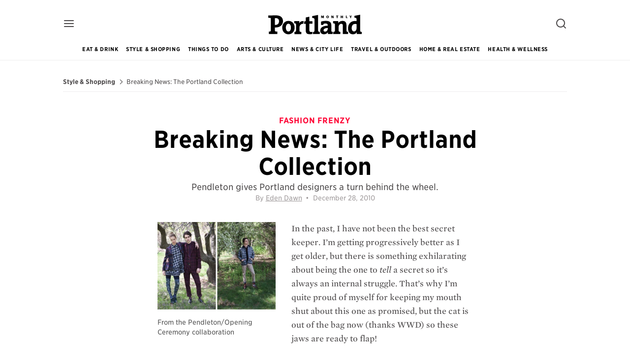

--- FILE ---
content_type: text/html; charset=utf-8
request_url: https://www.pdxmonthly.com/style-and-shopping/2010/12/breaking-news-the-portland-collection-december-2010
body_size: 35905
content:
<!DOCTYPE html>
<html charset='UTF-8' class='ink--theme--light' data-controller='scroll' dir='ltr' encoding='UTF-8' itemtype='http://schema.org/WebPage' lang='en-US' language='English' ng-app='Ink' prefix='og: http://ogp.me/ns#'>
<head>
<script type="text/javascript">window.NREUM||(NREUM={});NREUM.info={"beacon":"bam.nr-data.net","errorBeacon":"bam.nr-data.net","licenseKey":"NRJS-5df159e6622835f7639","applicationID":"572385084","transactionName":"cgxeQUcMWVUDQxpCXEIXQxpGC1pO","queueTime":0,"applicationTime":185,"agent":""}</script>
<script type="text/javascript">(window.NREUM||(NREUM={})).init={privacy:{cookies_enabled:true},ajax:{deny_list:["bam.nr-data.net"]},feature_flags:["soft_nav"],distributed_tracing:{enabled:true}};(window.NREUM||(NREUM={})).loader_config={agentID:"601462162",accountID:"2857861",trustKey:"2857861",xpid:"Vg4CVl5VCRAFU1NRDwQHXlA=",licenseKey:"NRJS-5df159e6622835f7639",applicationID:"572385084",browserID:"601462162"};;/*! For license information please see nr-loader-spa-1.308.0.min.js.LICENSE.txt */
(()=>{var e,t,r={384:(e,t,r)=>{"use strict";r.d(t,{NT:()=>a,US:()=>u,Zm:()=>o,bQ:()=>d,dV:()=>c,pV:()=>l});var n=r(6154),i=r(1863),s=r(1910);const a={beacon:"bam.nr-data.net",errorBeacon:"bam.nr-data.net"};function o(){return n.gm.NREUM||(n.gm.NREUM={}),void 0===n.gm.newrelic&&(n.gm.newrelic=n.gm.NREUM),n.gm.NREUM}function c(){let e=o();return e.o||(e.o={ST:n.gm.setTimeout,SI:n.gm.setImmediate||n.gm.setInterval,CT:n.gm.clearTimeout,XHR:n.gm.XMLHttpRequest,REQ:n.gm.Request,EV:n.gm.Event,PR:n.gm.Promise,MO:n.gm.MutationObserver,FETCH:n.gm.fetch,WS:n.gm.WebSocket},(0,s.i)(...Object.values(e.o))),e}function d(e,t){let r=o();r.initializedAgents??={},t.initializedAt={ms:(0,i.t)(),date:new Date},r.initializedAgents[e]=t}function u(e,t){o()[e]=t}function l(){return function(){let e=o();const t=e.info||{};e.info={beacon:a.beacon,errorBeacon:a.errorBeacon,...t}}(),function(){let e=o();const t=e.init||{};e.init={...t}}(),c(),function(){let e=o();const t=e.loader_config||{};e.loader_config={...t}}(),o()}},782:(e,t,r)=>{"use strict";r.d(t,{T:()=>n});const n=r(860).K7.pageViewTiming},860:(e,t,r)=>{"use strict";r.d(t,{$J:()=>u,K7:()=>c,P3:()=>d,XX:()=>i,Yy:()=>o,df:()=>s,qY:()=>n,v4:()=>a});const n="events",i="jserrors",s="browser/blobs",a="rum",o="browser/logs",c={ajax:"ajax",genericEvents:"generic_events",jserrors:i,logging:"logging",metrics:"metrics",pageAction:"page_action",pageViewEvent:"page_view_event",pageViewTiming:"page_view_timing",sessionReplay:"session_replay",sessionTrace:"session_trace",softNav:"soft_navigations",spa:"spa"},d={[c.pageViewEvent]:1,[c.pageViewTiming]:2,[c.metrics]:3,[c.jserrors]:4,[c.spa]:5,[c.ajax]:6,[c.sessionTrace]:7,[c.softNav]:8,[c.sessionReplay]:9,[c.logging]:10,[c.genericEvents]:11},u={[c.pageViewEvent]:a,[c.pageViewTiming]:n,[c.ajax]:n,[c.spa]:n,[c.softNav]:n,[c.metrics]:i,[c.jserrors]:i,[c.sessionTrace]:s,[c.sessionReplay]:s,[c.logging]:o,[c.genericEvents]:"ins"}},944:(e,t,r)=>{"use strict";r.d(t,{R:()=>i});var n=r(3241);function i(e,t){"function"==typeof console.debug&&(console.debug("New Relic Warning: https://github.com/newrelic/newrelic-browser-agent/blob/main/docs/warning-codes.md#".concat(e),t),(0,n.W)({agentIdentifier:null,drained:null,type:"data",name:"warn",feature:"warn",data:{code:e,secondary:t}}))}},993:(e,t,r)=>{"use strict";r.d(t,{A$:()=>s,ET:()=>a,TZ:()=>o,p_:()=>i});var n=r(860);const i={ERROR:"ERROR",WARN:"WARN",INFO:"INFO",DEBUG:"DEBUG",TRACE:"TRACE"},s={OFF:0,ERROR:1,WARN:2,INFO:3,DEBUG:4,TRACE:5},a="log",o=n.K7.logging},1541:(e,t,r)=>{"use strict";r.d(t,{U:()=>i,f:()=>n});const n={MFE:"MFE",BA:"BA"};function i(e,t){if(2!==t?.harvestEndpointVersion)return{};const r=t.agentRef.runtime.appMetadata.agents[0].entityGuid;return e?{"source.id":e.id,"source.name":e.name,"source.type":e.type,"parent.id":e.parent?.id||r,"parent.type":e.parent?.type||n.BA}:{"entity.guid":r,appId:t.agentRef.info.applicationID}}},1687:(e,t,r)=>{"use strict";r.d(t,{Ak:()=>d,Ze:()=>h,x3:()=>u});var n=r(3241),i=r(7836),s=r(3606),a=r(860),o=r(2646);const c={};function d(e,t){const r={staged:!1,priority:a.P3[t]||0};l(e),c[e].get(t)||c[e].set(t,r)}function u(e,t){e&&c[e]&&(c[e].get(t)&&c[e].delete(t),p(e,t,!1),c[e].size&&f(e))}function l(e){if(!e)throw new Error("agentIdentifier required");c[e]||(c[e]=new Map)}function h(e="",t="feature",r=!1){if(l(e),!e||!c[e].get(t)||r)return p(e,t);c[e].get(t).staged=!0,f(e)}function f(e){const t=Array.from(c[e]);t.every(([e,t])=>t.staged)&&(t.sort((e,t)=>e[1].priority-t[1].priority),t.forEach(([t])=>{c[e].delete(t),p(e,t)}))}function p(e,t,r=!0){const a=e?i.ee.get(e):i.ee,c=s.i.handlers;if(!a.aborted&&a.backlog&&c){if((0,n.W)({agentIdentifier:e,type:"lifecycle",name:"drain",feature:t}),r){const e=a.backlog[t],r=c[t];if(r){for(let t=0;e&&t<e.length;++t)g(e[t],r);Object.entries(r).forEach(([e,t])=>{Object.values(t||{}).forEach(t=>{t[0]?.on&&t[0]?.context()instanceof o.y&&t[0].on(e,t[1])})})}}a.isolatedBacklog||delete c[t],a.backlog[t]=null,a.emit("drain-"+t,[])}}function g(e,t){var r=e[1];Object.values(t[r]||{}).forEach(t=>{var r=e[0];if(t[0]===r){var n=t[1],i=e[3],s=e[2];n.apply(i,s)}})}},1738:(e,t,r)=>{"use strict";r.d(t,{U:()=>f,Y:()=>h});var n=r(3241),i=r(9908),s=r(1863),a=r(944),o=r(5701),c=r(3969),d=r(8362),u=r(860),l=r(4261);function h(e,t,r,s){const h=s||r;!h||h[e]&&h[e]!==d.d.prototype[e]||(h[e]=function(){(0,i.p)(c.xV,["API/"+e+"/called"],void 0,u.K7.metrics,r.ee),(0,n.W)({agentIdentifier:r.agentIdentifier,drained:!!o.B?.[r.agentIdentifier],type:"data",name:"api",feature:l.Pl+e,data:{}});try{return t.apply(this,arguments)}catch(e){(0,a.R)(23,e)}})}function f(e,t,r,n,a){const o=e.info;null===r?delete o.jsAttributes[t]:o.jsAttributes[t]=r,(a||null===r)&&(0,i.p)(l.Pl+n,[(0,s.t)(),t,r],void 0,"session",e.ee)}},1741:(e,t,r)=>{"use strict";r.d(t,{W:()=>s});var n=r(944),i=r(4261);class s{#e(e,...t){if(this[e]!==s.prototype[e])return this[e](...t);(0,n.R)(35,e)}addPageAction(e,t){return this.#e(i.hG,e,t)}register(e){return this.#e(i.eY,e)}recordCustomEvent(e,t){return this.#e(i.fF,e,t)}setPageViewName(e,t){return this.#e(i.Fw,e,t)}setCustomAttribute(e,t,r){return this.#e(i.cD,e,t,r)}noticeError(e,t){return this.#e(i.o5,e,t)}setUserId(e,t=!1){return this.#e(i.Dl,e,t)}setApplicationVersion(e){return this.#e(i.nb,e)}setErrorHandler(e){return this.#e(i.bt,e)}addRelease(e,t){return this.#e(i.k6,e,t)}log(e,t){return this.#e(i.$9,e,t)}start(){return this.#e(i.d3)}finished(e){return this.#e(i.BL,e)}recordReplay(){return this.#e(i.CH)}pauseReplay(){return this.#e(i.Tb)}addToTrace(e){return this.#e(i.U2,e)}setCurrentRouteName(e){return this.#e(i.PA,e)}interaction(e){return this.#e(i.dT,e)}wrapLogger(e,t,r){return this.#e(i.Wb,e,t,r)}measure(e,t){return this.#e(i.V1,e,t)}consent(e){return this.#e(i.Pv,e)}}},1863:(e,t,r)=>{"use strict";function n(){return Math.floor(performance.now())}r.d(t,{t:()=>n})},1910:(e,t,r)=>{"use strict";r.d(t,{i:()=>s});var n=r(944);const i=new Map;function s(...e){return e.every(e=>{if(i.has(e))return i.get(e);const t="function"==typeof e?e.toString():"",r=t.includes("[native code]"),s=t.includes("nrWrapper");return r||s||(0,n.R)(64,e?.name||t),i.set(e,r),r})}},2555:(e,t,r)=>{"use strict";r.d(t,{D:()=>o,f:()=>a});var n=r(384),i=r(8122);const s={beacon:n.NT.beacon,errorBeacon:n.NT.errorBeacon,licenseKey:void 0,applicationID:void 0,sa:void 0,queueTime:void 0,applicationTime:void 0,ttGuid:void 0,user:void 0,account:void 0,product:void 0,extra:void 0,jsAttributes:{},userAttributes:void 0,atts:void 0,transactionName:void 0,tNamePlain:void 0};function a(e){try{return!!e.licenseKey&&!!e.errorBeacon&&!!e.applicationID}catch(e){return!1}}const o=e=>(0,i.a)(e,s)},2614:(e,t,r)=>{"use strict";r.d(t,{BB:()=>a,H3:()=>n,g:()=>d,iL:()=>c,tS:()=>o,uh:()=>i,wk:()=>s});const n="NRBA",i="SESSION",s=144e5,a=18e5,o={STARTED:"session-started",PAUSE:"session-pause",RESET:"session-reset",RESUME:"session-resume",UPDATE:"session-update"},c={SAME_TAB:"same-tab",CROSS_TAB:"cross-tab"},d={OFF:0,FULL:1,ERROR:2}},2646:(e,t,r)=>{"use strict";r.d(t,{y:()=>n});class n{constructor(e){this.contextId=e}}},2843:(e,t,r)=>{"use strict";r.d(t,{G:()=>s,u:()=>i});var n=r(3878);function i(e,t=!1,r,i){(0,n.DD)("visibilitychange",function(){if(t)return void("hidden"===document.visibilityState&&e());e(document.visibilityState)},r,i)}function s(e,t,r){(0,n.sp)("pagehide",e,t,r)}},3241:(e,t,r)=>{"use strict";r.d(t,{W:()=>s});var n=r(6154);const i="newrelic";function s(e={}){try{n.gm.dispatchEvent(new CustomEvent(i,{detail:e}))}catch(e){}}},3304:(e,t,r)=>{"use strict";r.d(t,{A:()=>s});var n=r(7836);const i=()=>{const e=new WeakSet;return(t,r)=>{if("object"==typeof r&&null!==r){if(e.has(r))return;e.add(r)}return r}};function s(e){try{return JSON.stringify(e,i())??""}catch(e){try{n.ee.emit("internal-error",[e])}catch(e){}return""}}},3333:(e,t,r)=>{"use strict";r.d(t,{$v:()=>u,TZ:()=>n,Xh:()=>c,Zp:()=>i,kd:()=>d,mq:()=>o,nf:()=>a,qN:()=>s});const n=r(860).K7.genericEvents,i=["auxclick","click","copy","keydown","paste","scrollend"],s=["focus","blur"],a=4,o=1e3,c=2e3,d=["PageAction","UserAction","BrowserPerformance"],u={RESOURCES:"experimental.resources",REGISTER:"register"}},3434:(e,t,r)=>{"use strict";r.d(t,{Jt:()=>s,YM:()=>d});var n=r(7836),i=r(5607);const s="nr@original:".concat(i.W),a=50;var o=Object.prototype.hasOwnProperty,c=!1;function d(e,t){return e||(e=n.ee),r.inPlace=function(e,t,n,i,s){n||(n="");const a="-"===n.charAt(0);for(let o=0;o<t.length;o++){const c=t[o],d=e[c];l(d)||(e[c]=r(d,a?c+n:n,i,c,s))}},r.flag=s,r;function r(t,r,n,c,d){return l(t)?t:(r||(r=""),nrWrapper[s]=t,function(e,t,r){if(Object.defineProperty&&Object.keys)try{return Object.keys(e).forEach(function(r){Object.defineProperty(t,r,{get:function(){return e[r]},set:function(t){return e[r]=t,t}})}),t}catch(e){u([e],r)}for(var n in e)o.call(e,n)&&(t[n]=e[n])}(t,nrWrapper,e),nrWrapper);function nrWrapper(){var s,o,l,h;let f;try{o=this,s=[...arguments],l="function"==typeof n?n(s,o):n||{}}catch(t){u([t,"",[s,o,c],l],e)}i(r+"start",[s,o,c],l,d);const p=performance.now();let g;try{return h=t.apply(o,s),g=performance.now(),h}catch(e){throw g=performance.now(),i(r+"err",[s,o,e],l,d),f=e,f}finally{const e=g-p,t={start:p,end:g,duration:e,isLongTask:e>=a,methodName:c,thrownError:f};t.isLongTask&&i("long-task",[t,o],l,d),i(r+"end",[s,o,h],l,d)}}}function i(r,n,i,s){if(!c||t){var a=c;c=!0;try{e.emit(r,n,i,t,s)}catch(t){u([t,r,n,i],e)}c=a}}}function u(e,t){t||(t=n.ee);try{t.emit("internal-error",e)}catch(e){}}function l(e){return!(e&&"function"==typeof e&&e.apply&&!e[s])}},3606:(e,t,r)=>{"use strict";r.d(t,{i:()=>s});var n=r(9908);s.on=a;var i=s.handlers={};function s(e,t,r,s){a(s||n.d,i,e,t,r)}function a(e,t,r,i,s){s||(s="feature"),e||(e=n.d);var a=t[s]=t[s]||{};(a[r]=a[r]||[]).push([e,i])}},3738:(e,t,r)=>{"use strict";r.d(t,{He:()=>i,Kp:()=>o,Lc:()=>d,Rz:()=>u,TZ:()=>n,bD:()=>s,d3:()=>a,jx:()=>l,sl:()=>h,uP:()=>c});const n=r(860).K7.sessionTrace,i="bstResource",s="resource",a="-start",o="-end",c="fn"+a,d="fn"+o,u="pushState",l=1e3,h=3e4},3785:(e,t,r)=>{"use strict";r.d(t,{R:()=>c,b:()=>d});var n=r(9908),i=r(1863),s=r(860),a=r(3969),o=r(993);function c(e,t,r={},c=o.p_.INFO,d=!0,u,l=(0,i.t)()){(0,n.p)(a.xV,["API/logging/".concat(c.toLowerCase(),"/called")],void 0,s.K7.metrics,e),(0,n.p)(o.ET,[l,t,r,c,d,u],void 0,s.K7.logging,e)}function d(e){return"string"==typeof e&&Object.values(o.p_).some(t=>t===e.toUpperCase().trim())}},3878:(e,t,r)=>{"use strict";function n(e,t){return{capture:e,passive:!1,signal:t}}function i(e,t,r=!1,i){window.addEventListener(e,t,n(r,i))}function s(e,t,r=!1,i){document.addEventListener(e,t,n(r,i))}r.d(t,{DD:()=>s,jT:()=>n,sp:()=>i})},3962:(e,t,r)=>{"use strict";r.d(t,{AM:()=>a,O2:()=>l,OV:()=>s,Qu:()=>h,TZ:()=>c,ih:()=>f,pP:()=>o,t1:()=>u,tC:()=>i,wD:()=>d});var n=r(860);const i=["click","keydown","submit"],s="popstate",a="api",o="initialPageLoad",c=n.K7.softNav,d=5e3,u=500,l={INITIAL_PAGE_LOAD:"",ROUTE_CHANGE:1,UNSPECIFIED:2},h={INTERACTION:1,AJAX:2,CUSTOM_END:3,CUSTOM_TRACER:4},f={IP:"in progress",PF:"pending finish",FIN:"finished",CAN:"cancelled"}},3969:(e,t,r)=>{"use strict";r.d(t,{TZ:()=>n,XG:()=>o,rs:()=>i,xV:()=>a,z_:()=>s});const n=r(860).K7.metrics,i="sm",s="cm",a="storeSupportabilityMetrics",o="storeEventMetrics"},4234:(e,t,r)=>{"use strict";r.d(t,{W:()=>s});var n=r(7836),i=r(1687);class s{constructor(e,t){this.agentIdentifier=e,this.ee=n.ee.get(e),this.featureName=t,this.blocked=!1}deregisterDrain(){(0,i.x3)(this.agentIdentifier,this.featureName)}}},4261:(e,t,r)=>{"use strict";r.d(t,{$9:()=>u,BL:()=>c,CH:()=>p,Dl:()=>R,Fw:()=>w,PA:()=>v,Pl:()=>n,Pv:()=>A,Tb:()=>h,U2:()=>a,V1:()=>E,Wb:()=>T,bt:()=>y,cD:()=>b,d3:()=>x,dT:()=>d,eY:()=>g,fF:()=>f,hG:()=>s,hw:()=>i,k6:()=>o,nb:()=>m,o5:()=>l});const n="api-",i=n+"ixn-",s="addPageAction",a="addToTrace",o="addRelease",c="finished",d="interaction",u="log",l="noticeError",h="pauseReplay",f="recordCustomEvent",p="recordReplay",g="register",m="setApplicationVersion",v="setCurrentRouteName",b="setCustomAttribute",y="setErrorHandler",w="setPageViewName",R="setUserId",x="start",T="wrapLogger",E="measure",A="consent"},5205:(e,t,r)=>{"use strict";r.d(t,{j:()=>S});var n=r(384),i=r(1741);var s=r(2555),a=r(3333);const o=e=>{if(!e||"string"!=typeof e)return!1;try{document.createDocumentFragment().querySelector(e)}catch{return!1}return!0};var c=r(2614),d=r(944),u=r(8122);const l="[data-nr-mask]",h=e=>(0,u.a)(e,(()=>{const e={feature_flags:[],experimental:{allow_registered_children:!1,resources:!1},mask_selector:"*",block_selector:"[data-nr-block]",mask_input_options:{color:!1,date:!1,"datetime-local":!1,email:!1,month:!1,number:!1,range:!1,search:!1,tel:!1,text:!1,time:!1,url:!1,week:!1,textarea:!1,select:!1,password:!0}};return{ajax:{deny_list:void 0,block_internal:!0,enabled:!0,autoStart:!0},api:{get allow_registered_children(){return e.feature_flags.includes(a.$v.REGISTER)||e.experimental.allow_registered_children},set allow_registered_children(t){e.experimental.allow_registered_children=t},duplicate_registered_data:!1},browser_consent_mode:{enabled:!1},distributed_tracing:{enabled:void 0,exclude_newrelic_header:void 0,cors_use_newrelic_header:void 0,cors_use_tracecontext_headers:void 0,allowed_origins:void 0},get feature_flags(){return e.feature_flags},set feature_flags(t){e.feature_flags=t},generic_events:{enabled:!0,autoStart:!0},harvest:{interval:30},jserrors:{enabled:!0,autoStart:!0},logging:{enabled:!0,autoStart:!0},metrics:{enabled:!0,autoStart:!0},obfuscate:void 0,page_action:{enabled:!0},page_view_event:{enabled:!0,autoStart:!0},page_view_timing:{enabled:!0,autoStart:!0},performance:{capture_marks:!1,capture_measures:!1,capture_detail:!0,resources:{get enabled(){return e.feature_flags.includes(a.$v.RESOURCES)||e.experimental.resources},set enabled(t){e.experimental.resources=t},asset_types:[],first_party_domains:[],ignore_newrelic:!0}},privacy:{cookies_enabled:!0},proxy:{assets:void 0,beacon:void 0},session:{expiresMs:c.wk,inactiveMs:c.BB},session_replay:{autoStart:!0,enabled:!1,preload:!1,sampling_rate:10,error_sampling_rate:100,collect_fonts:!1,inline_images:!1,fix_stylesheets:!0,mask_all_inputs:!0,get mask_text_selector(){return e.mask_selector},set mask_text_selector(t){o(t)?e.mask_selector="".concat(t,",").concat(l):""===t||null===t?e.mask_selector=l:(0,d.R)(5,t)},get block_class(){return"nr-block"},get ignore_class(){return"nr-ignore"},get mask_text_class(){return"nr-mask"},get block_selector(){return e.block_selector},set block_selector(t){o(t)?e.block_selector+=",".concat(t):""!==t&&(0,d.R)(6,t)},get mask_input_options(){return e.mask_input_options},set mask_input_options(t){t&&"object"==typeof t?e.mask_input_options={...t,password:!0}:(0,d.R)(7,t)}},session_trace:{enabled:!0,autoStart:!0},soft_navigations:{enabled:!0,autoStart:!0},spa:{enabled:!0,autoStart:!0},ssl:void 0,user_actions:{enabled:!0,elementAttributes:["id","className","tagName","type"]}}})());var f=r(6154),p=r(9324);let g=0;const m={buildEnv:p.F3,distMethod:p.Xs,version:p.xv,originTime:f.WN},v={consented:!1},b={appMetadata:{},get consented(){return this.session?.state?.consent||v.consented},set consented(e){v.consented=e},customTransaction:void 0,denyList:void 0,disabled:!1,harvester:void 0,isolatedBacklog:!1,isRecording:!1,loaderType:void 0,maxBytes:3e4,obfuscator:void 0,onerror:void 0,ptid:void 0,releaseIds:{},session:void 0,timeKeeper:void 0,registeredEntities:[],jsAttributesMetadata:{bytes:0},get harvestCount(){return++g}},y=e=>{const t=(0,u.a)(e,b),r=Object.keys(m).reduce((e,t)=>(e[t]={value:m[t],writable:!1,configurable:!0,enumerable:!0},e),{});return Object.defineProperties(t,r)};var w=r(5701);const R=e=>{const t=e.startsWith("http");e+="/",r.p=t?e:"https://"+e};var x=r(7836),T=r(3241);const E={accountID:void 0,trustKey:void 0,agentID:void 0,licenseKey:void 0,applicationID:void 0,xpid:void 0},A=e=>(0,u.a)(e,E),_=new Set;function S(e,t={},r,a){let{init:o,info:c,loader_config:d,runtime:u={},exposed:l=!0}=t;if(!c){const e=(0,n.pV)();o=e.init,c=e.info,d=e.loader_config}e.init=h(o||{}),e.loader_config=A(d||{}),c.jsAttributes??={},f.bv&&(c.jsAttributes.isWorker=!0),e.info=(0,s.D)(c);const p=e.init,g=[c.beacon,c.errorBeacon];_.has(e.agentIdentifier)||(p.proxy.assets&&(R(p.proxy.assets),g.push(p.proxy.assets)),p.proxy.beacon&&g.push(p.proxy.beacon),e.beacons=[...g],function(e){const t=(0,n.pV)();Object.getOwnPropertyNames(i.W.prototype).forEach(r=>{const n=i.W.prototype[r];if("function"!=typeof n||"constructor"===n)return;let s=t[r];e[r]&&!1!==e.exposed&&"micro-agent"!==e.runtime?.loaderType&&(t[r]=(...t)=>{const n=e[r](...t);return s?s(...t):n})})}(e),(0,n.US)("activatedFeatures",w.B)),u.denyList=[...p.ajax.deny_list||[],...p.ajax.block_internal?g:[]],u.ptid=e.agentIdentifier,u.loaderType=r,e.runtime=y(u),_.has(e.agentIdentifier)||(e.ee=x.ee.get(e.agentIdentifier),e.exposed=l,(0,T.W)({agentIdentifier:e.agentIdentifier,drained:!!w.B?.[e.agentIdentifier],type:"lifecycle",name:"initialize",feature:void 0,data:e.config})),_.add(e.agentIdentifier)}},5270:(e,t,r)=>{"use strict";r.d(t,{Aw:()=>a,SR:()=>s,rF:()=>o});var n=r(384),i=r(7767);function s(e){return!!(0,n.dV)().o.MO&&(0,i.V)(e)&&!0===e?.session_trace.enabled}function a(e){return!0===e?.session_replay.preload&&s(e)}function o(e,t){try{if("string"==typeof t?.type){if("password"===t.type.toLowerCase())return"*".repeat(e?.length||0);if(void 0!==t?.dataset?.nrUnmask||t?.classList?.contains("nr-unmask"))return e}}catch(e){}return"string"==typeof e?e.replace(/[\S]/g,"*"):"*".repeat(e?.length||0)}},5289:(e,t,r)=>{"use strict";r.d(t,{GG:()=>a,Qr:()=>c,sB:()=>o});var n=r(3878),i=r(6389);function s(){return"undefined"==typeof document||"complete"===document.readyState}function a(e,t){if(s())return e();const r=(0,i.J)(e),a=setInterval(()=>{s()&&(clearInterval(a),r())},500);(0,n.sp)("load",r,t)}function o(e){if(s())return e();(0,n.DD)("DOMContentLoaded",e)}function c(e){if(s())return e();(0,n.sp)("popstate",e)}},5607:(e,t,r)=>{"use strict";r.d(t,{W:()=>n});const n=(0,r(9566).bz)()},5701:(e,t,r)=>{"use strict";r.d(t,{B:()=>s,t:()=>a});var n=r(3241);const i=new Set,s={};function a(e,t){const r=t.agentIdentifier;s[r]??={},e&&"object"==typeof e&&(i.has(r)||(t.ee.emit("rumresp",[e]),s[r]=e,i.add(r),(0,n.W)({agentIdentifier:r,loaded:!0,drained:!0,type:"lifecycle",name:"load",feature:void 0,data:e})))}},6154:(e,t,r)=>{"use strict";r.d(t,{OF:()=>d,RI:()=>i,WN:()=>h,bv:()=>s,eN:()=>f,gm:()=>a,lR:()=>l,m:()=>c,mw:()=>o,sb:()=>u});var n=r(1863);const i="undefined"!=typeof window&&!!window.document,s="undefined"!=typeof WorkerGlobalScope&&("undefined"!=typeof self&&self instanceof WorkerGlobalScope&&self.navigator instanceof WorkerNavigator||"undefined"!=typeof globalThis&&globalThis instanceof WorkerGlobalScope&&globalThis.navigator instanceof WorkerNavigator),a=i?window:"undefined"!=typeof WorkerGlobalScope&&("undefined"!=typeof self&&self instanceof WorkerGlobalScope&&self||"undefined"!=typeof globalThis&&globalThis instanceof WorkerGlobalScope&&globalThis),o=Boolean("hidden"===a?.document?.visibilityState),c=""+a?.location,d=/iPad|iPhone|iPod/.test(a.navigator?.userAgent),u=d&&"undefined"==typeof SharedWorker,l=(()=>{const e=a.navigator?.userAgent?.match(/Firefox[/\s](\d+\.\d+)/);return Array.isArray(e)&&e.length>=2?+e[1]:0})(),h=Date.now()-(0,n.t)(),f=()=>"undefined"!=typeof PerformanceNavigationTiming&&a?.performance?.getEntriesByType("navigation")?.[0]?.responseStart},6344:(e,t,r)=>{"use strict";r.d(t,{BB:()=>u,Qb:()=>l,TZ:()=>i,Ug:()=>a,Vh:()=>s,_s:()=>o,bc:()=>d,yP:()=>c});var n=r(2614);const i=r(860).K7.sessionReplay,s="errorDuringReplay",a=.12,o={DomContentLoaded:0,Load:1,FullSnapshot:2,IncrementalSnapshot:3,Meta:4,Custom:5},c={[n.g.ERROR]:15e3,[n.g.FULL]:3e5,[n.g.OFF]:0},d={RESET:{message:"Session was reset",sm:"Reset"},IMPORT:{message:"Recorder failed to import",sm:"Import"},TOO_MANY:{message:"429: Too Many Requests",sm:"Too-Many"},TOO_BIG:{message:"Payload was too large",sm:"Too-Big"},CROSS_TAB:{message:"Session Entity was set to OFF on another tab",sm:"Cross-Tab"},ENTITLEMENTS:{message:"Session Replay is not allowed and will not be started",sm:"Entitlement"}},u=5e3,l={API:"api",RESUME:"resume",SWITCH_TO_FULL:"switchToFull",INITIALIZE:"initialize",PRELOAD:"preload"}},6389:(e,t,r)=>{"use strict";function n(e,t=500,r={}){const n=r?.leading||!1;let i;return(...r)=>{n&&void 0===i&&(e.apply(this,r),i=setTimeout(()=>{i=clearTimeout(i)},t)),n||(clearTimeout(i),i=setTimeout(()=>{e.apply(this,r)},t))}}function i(e){let t=!1;return(...r)=>{t||(t=!0,e.apply(this,r))}}r.d(t,{J:()=>i,s:()=>n})},6630:(e,t,r)=>{"use strict";r.d(t,{T:()=>n});const n=r(860).K7.pageViewEvent},6774:(e,t,r)=>{"use strict";r.d(t,{T:()=>n});const n=r(860).K7.jserrors},7295:(e,t,r)=>{"use strict";r.d(t,{Xv:()=>a,gX:()=>i,iW:()=>s});var n=[];function i(e){if(!e||s(e))return!1;if(0===n.length)return!0;if("*"===n[0].hostname)return!1;for(var t=0;t<n.length;t++){var r=n[t];if(r.hostname.test(e.hostname)&&r.pathname.test(e.pathname))return!1}return!0}function s(e){return void 0===e.hostname}function a(e){if(n=[],e&&e.length)for(var t=0;t<e.length;t++){let r=e[t];if(!r)continue;if("*"===r)return void(n=[{hostname:"*"}]);0===r.indexOf("http://")?r=r.substring(7):0===r.indexOf("https://")&&(r=r.substring(8));const i=r.indexOf("/");let s,a;i>0?(s=r.substring(0,i),a=r.substring(i)):(s=r,a="*");let[c]=s.split(":");n.push({hostname:o(c),pathname:o(a,!0)})}}function o(e,t=!1){const r=e.replace(/[.+?^${}()|[\]\\]/g,e=>"\\"+e).replace(/\*/g,".*?");return new RegExp((t?"^":"")+r+"$")}},7485:(e,t,r)=>{"use strict";r.d(t,{D:()=>i});var n=r(6154);function i(e){if(0===(e||"").indexOf("data:"))return{protocol:"data"};try{const t=new URL(e,location.href),r={port:t.port,hostname:t.hostname,pathname:t.pathname,search:t.search,protocol:t.protocol.slice(0,t.protocol.indexOf(":")),sameOrigin:t.protocol===n.gm?.location?.protocol&&t.host===n.gm?.location?.host};return r.port&&""!==r.port||("http:"===t.protocol&&(r.port="80"),"https:"===t.protocol&&(r.port="443")),r.pathname&&""!==r.pathname?r.pathname.startsWith("/")||(r.pathname="/".concat(r.pathname)):r.pathname="/",r}catch(e){return{}}}},7699:(e,t,r)=>{"use strict";r.d(t,{It:()=>s,KC:()=>o,No:()=>i,qh:()=>a});var n=r(860);const i=16e3,s=1e6,a="SESSION_ERROR",o={[n.K7.logging]:!0,[n.K7.genericEvents]:!1,[n.K7.jserrors]:!1,[n.K7.ajax]:!1}},7767:(e,t,r)=>{"use strict";r.d(t,{V:()=>i});var n=r(6154);const i=e=>n.RI&&!0===e?.privacy.cookies_enabled},7836:(e,t,r)=>{"use strict";r.d(t,{P:()=>o,ee:()=>c});var n=r(384),i=r(8990),s=r(2646),a=r(5607);const o="nr@context:".concat(a.W),c=function e(t,r){var n={},a={},u={},l=!1;try{l=16===r.length&&d.initializedAgents?.[r]?.runtime.isolatedBacklog}catch(e){}var h={on:p,addEventListener:p,removeEventListener:function(e,t){var r=n[e];if(!r)return;for(var i=0;i<r.length;i++)r[i]===t&&r.splice(i,1)},emit:function(e,r,n,i,s){!1!==s&&(s=!0);if(c.aborted&&!i)return;t&&s&&t.emit(e,r,n);var o=f(n);g(e).forEach(e=>{e.apply(o,r)});var d=v()[a[e]];d&&d.push([h,e,r,o]);return o},get:m,listeners:g,context:f,buffer:function(e,t){const r=v();if(t=t||"feature",h.aborted)return;Object.entries(e||{}).forEach(([e,n])=>{a[n]=t,t in r||(r[t]=[])})},abort:function(){h._aborted=!0,Object.keys(h.backlog).forEach(e=>{delete h.backlog[e]})},isBuffering:function(e){return!!v()[a[e]]},debugId:r,backlog:l?{}:t&&"object"==typeof t.backlog?t.backlog:{},isolatedBacklog:l};return Object.defineProperty(h,"aborted",{get:()=>{let e=h._aborted||!1;return e||(t&&(e=t.aborted),e)}}),h;function f(e){return e&&e instanceof s.y?e:e?(0,i.I)(e,o,()=>new s.y(o)):new s.y(o)}function p(e,t){n[e]=g(e).concat(t)}function g(e){return n[e]||[]}function m(t){return u[t]=u[t]||e(h,t)}function v(){return h.backlog}}(void 0,"globalEE"),d=(0,n.Zm)();d.ee||(d.ee=c)},8122:(e,t,r)=>{"use strict";r.d(t,{a:()=>i});var n=r(944);function i(e,t){try{if(!e||"object"!=typeof e)return(0,n.R)(3);if(!t||"object"!=typeof t)return(0,n.R)(4);const r=Object.create(Object.getPrototypeOf(t),Object.getOwnPropertyDescriptors(t)),s=0===Object.keys(r).length?e:r;for(let a in s)if(void 0!==e[a])try{if(null===e[a]){r[a]=null;continue}Array.isArray(e[a])&&Array.isArray(t[a])?r[a]=Array.from(new Set([...e[a],...t[a]])):"object"==typeof e[a]&&"object"==typeof t[a]?r[a]=i(e[a],t[a]):r[a]=e[a]}catch(e){r[a]||(0,n.R)(1,e)}return r}catch(e){(0,n.R)(2,e)}}},8139:(e,t,r)=>{"use strict";r.d(t,{u:()=>h});var n=r(7836),i=r(3434),s=r(8990),a=r(6154);const o={},c=a.gm.XMLHttpRequest,d="addEventListener",u="removeEventListener",l="nr@wrapped:".concat(n.P);function h(e){var t=function(e){return(e||n.ee).get("events")}(e);if(o[t.debugId]++)return t;o[t.debugId]=1;var r=(0,i.YM)(t,!0);function h(e){r.inPlace(e,[d,u],"-",p)}function p(e,t){return e[1]}return"getPrototypeOf"in Object&&(a.RI&&f(document,h),c&&f(c.prototype,h),f(a.gm,h)),t.on(d+"-start",function(e,t){var n=e[1];if(null!==n&&("function"==typeof n||"object"==typeof n)&&"newrelic"!==e[0]){var i=(0,s.I)(n,l,function(){var e={object:function(){if("function"!=typeof n.handleEvent)return;return n.handleEvent.apply(n,arguments)},function:n}[typeof n];return e?r(e,"fn-",null,e.name||"anonymous"):n});this.wrapped=e[1]=i}}),t.on(u+"-start",function(e){e[1]=this.wrapped||e[1]}),t}function f(e,t,...r){let n=e;for(;"object"==typeof n&&!Object.prototype.hasOwnProperty.call(n,d);)n=Object.getPrototypeOf(n);n&&t(n,...r)}},8362:(e,t,r)=>{"use strict";r.d(t,{d:()=>s});var n=r(9566),i=r(1741);class s extends i.W{agentIdentifier=(0,n.LA)(16)}},8374:(e,t,r)=>{r.nc=(()=>{try{return document?.currentScript?.nonce}catch(e){}return""})()},8990:(e,t,r)=>{"use strict";r.d(t,{I:()=>i});var n=Object.prototype.hasOwnProperty;function i(e,t,r){if(n.call(e,t))return e[t];var i=r();if(Object.defineProperty&&Object.keys)try{return Object.defineProperty(e,t,{value:i,writable:!0,enumerable:!1}),i}catch(e){}return e[t]=i,i}},9119:(e,t,r)=>{"use strict";r.d(t,{L:()=>s});var n=/([^?#]*)[^#]*(#[^?]*|$).*/,i=/([^?#]*)().*/;function s(e,t){return e?e.replace(t?n:i,"$1$2"):e}},9300:(e,t,r)=>{"use strict";r.d(t,{T:()=>n});const n=r(860).K7.ajax},9324:(e,t,r)=>{"use strict";r.d(t,{AJ:()=>a,F3:()=>i,Xs:()=>s,Yq:()=>o,xv:()=>n});const n="1.308.0",i="PROD",s="CDN",a="@newrelic/rrweb",o="1.0.1"},9566:(e,t,r)=>{"use strict";r.d(t,{LA:()=>o,ZF:()=>c,bz:()=>a,el:()=>d});var n=r(6154);const i="xxxxxxxx-xxxx-4xxx-yxxx-xxxxxxxxxxxx";function s(e,t){return e?15&e[t]:16*Math.random()|0}function a(){const e=n.gm?.crypto||n.gm?.msCrypto;let t,r=0;return e&&e.getRandomValues&&(t=e.getRandomValues(new Uint8Array(30))),i.split("").map(e=>"x"===e?s(t,r++).toString(16):"y"===e?(3&s()|8).toString(16):e).join("")}function o(e){const t=n.gm?.crypto||n.gm?.msCrypto;let r,i=0;t&&t.getRandomValues&&(r=t.getRandomValues(new Uint8Array(e)));const a=[];for(var o=0;o<e;o++)a.push(s(r,i++).toString(16));return a.join("")}function c(){return o(16)}function d(){return o(32)}},9908:(e,t,r)=>{"use strict";r.d(t,{d:()=>n,p:()=>i});var n=r(7836).ee.get("handle");function i(e,t,r,i,s){s?(s.buffer([e],i),s.emit(e,t,r)):(n.buffer([e],i),n.emit(e,t,r))}}},n={};function i(e){var t=n[e];if(void 0!==t)return t.exports;var s=n[e]={exports:{}};return r[e](s,s.exports,i),s.exports}i.m=r,i.d=(e,t)=>{for(var r in t)i.o(t,r)&&!i.o(e,r)&&Object.defineProperty(e,r,{enumerable:!0,get:t[r]})},i.f={},i.e=e=>Promise.all(Object.keys(i.f).reduce((t,r)=>(i.f[r](e,t),t),[])),i.u=e=>({212:"nr-spa-compressor",249:"nr-spa-recorder",478:"nr-spa"}[e]+"-1.308.0.min.js"),i.o=(e,t)=>Object.prototype.hasOwnProperty.call(e,t),e={},t="NRBA-1.308.0.PROD:",i.l=(r,n,s,a)=>{if(e[r])e[r].push(n);else{var o,c;if(void 0!==s)for(var d=document.getElementsByTagName("script"),u=0;u<d.length;u++){var l=d[u];if(l.getAttribute("src")==r||l.getAttribute("data-webpack")==t+s){o=l;break}}if(!o){c=!0;var h={478:"sha512-RSfSVnmHk59T/uIPbdSE0LPeqcEdF4/+XhfJdBuccH5rYMOEZDhFdtnh6X6nJk7hGpzHd9Ujhsy7lZEz/ORYCQ==",249:"sha512-ehJXhmntm85NSqW4MkhfQqmeKFulra3klDyY0OPDUE+sQ3GokHlPh1pmAzuNy//3j4ac6lzIbmXLvGQBMYmrkg==",212:"sha512-B9h4CR46ndKRgMBcK+j67uSR2RCnJfGefU+A7FrgR/k42ovXy5x/MAVFiSvFxuVeEk/pNLgvYGMp1cBSK/G6Fg=="};(o=document.createElement("script")).charset="utf-8",i.nc&&o.setAttribute("nonce",i.nc),o.setAttribute("data-webpack",t+s),o.src=r,0!==o.src.indexOf(window.location.origin+"/")&&(o.crossOrigin="anonymous"),h[a]&&(o.integrity=h[a])}e[r]=[n];var f=(t,n)=>{o.onerror=o.onload=null,clearTimeout(p);var i=e[r];if(delete e[r],o.parentNode&&o.parentNode.removeChild(o),i&&i.forEach(e=>e(n)),t)return t(n)},p=setTimeout(f.bind(null,void 0,{type:"timeout",target:o}),12e4);o.onerror=f.bind(null,o.onerror),o.onload=f.bind(null,o.onload),c&&document.head.appendChild(o)}},i.r=e=>{"undefined"!=typeof Symbol&&Symbol.toStringTag&&Object.defineProperty(e,Symbol.toStringTag,{value:"Module"}),Object.defineProperty(e,"__esModule",{value:!0})},i.p="https://js-agent.newrelic.com/",(()=>{var e={38:0,788:0};i.f.j=(t,r)=>{var n=i.o(e,t)?e[t]:void 0;if(0!==n)if(n)r.push(n[2]);else{var s=new Promise((r,i)=>n=e[t]=[r,i]);r.push(n[2]=s);var a=i.p+i.u(t),o=new Error;i.l(a,r=>{if(i.o(e,t)&&(0!==(n=e[t])&&(e[t]=void 0),n)){var s=r&&("load"===r.type?"missing":r.type),a=r&&r.target&&r.target.src;o.message="Loading chunk "+t+" failed: ("+s+": "+a+")",o.name="ChunkLoadError",o.type=s,o.request=a,n[1](o)}},"chunk-"+t,t)}};var t=(t,r)=>{var n,s,[a,o,c]=r,d=0;if(a.some(t=>0!==e[t])){for(n in o)i.o(o,n)&&(i.m[n]=o[n]);if(c)c(i)}for(t&&t(r);d<a.length;d++)s=a[d],i.o(e,s)&&e[s]&&e[s][0](),e[s]=0},r=self["webpackChunk:NRBA-1.308.0.PROD"]=self["webpackChunk:NRBA-1.308.0.PROD"]||[];r.forEach(t.bind(null,0)),r.push=t.bind(null,r.push.bind(r))})(),(()=>{"use strict";i(8374);var e=i(8362),t=i(860);const r=Object.values(t.K7);var n=i(5205);var s=i(9908),a=i(1863),o=i(4261),c=i(1738);var d=i(1687),u=i(4234),l=i(5289),h=i(6154),f=i(944),p=i(5270),g=i(7767),m=i(6389),v=i(7699);class b extends u.W{constructor(e,t){super(e.agentIdentifier,t),this.agentRef=e,this.abortHandler=void 0,this.featAggregate=void 0,this.loadedSuccessfully=void 0,this.onAggregateImported=new Promise(e=>{this.loadedSuccessfully=e}),this.deferred=Promise.resolve(),!1===e.init[this.featureName].autoStart?this.deferred=new Promise((t,r)=>{this.ee.on("manual-start-all",(0,m.J)(()=>{(0,d.Ak)(e.agentIdentifier,this.featureName),t()}))}):(0,d.Ak)(e.agentIdentifier,t)}importAggregator(e,t,r={}){if(this.featAggregate)return;const n=async()=>{let n;await this.deferred;try{if((0,g.V)(e.init)){const{setupAgentSession:t}=await i.e(478).then(i.bind(i,8766));n=t(e)}}catch(e){(0,f.R)(20,e),this.ee.emit("internal-error",[e]),(0,s.p)(v.qh,[e],void 0,this.featureName,this.ee)}try{if(!this.#t(this.featureName,n,e.init))return(0,d.Ze)(this.agentIdentifier,this.featureName),void this.loadedSuccessfully(!1);const{Aggregate:i}=await t();this.featAggregate=new i(e,r),e.runtime.harvester.initializedAggregates.push(this.featAggregate),this.loadedSuccessfully(!0)}catch(e){(0,f.R)(34,e),this.abortHandler?.(),(0,d.Ze)(this.agentIdentifier,this.featureName,!0),this.loadedSuccessfully(!1),this.ee&&this.ee.abort()}};h.RI?(0,l.GG)(()=>n(),!0):n()}#t(e,r,n){if(this.blocked)return!1;switch(e){case t.K7.sessionReplay:return(0,p.SR)(n)&&!!r;case t.K7.sessionTrace:return!!r;default:return!0}}}var y=i(6630),w=i(2614),R=i(3241);class x extends b{static featureName=y.T;constructor(e){var t;super(e,y.T),this.setupInspectionEvents(e.agentIdentifier),t=e,(0,c.Y)(o.Fw,function(e,r){"string"==typeof e&&("/"!==e.charAt(0)&&(e="/"+e),t.runtime.customTransaction=(r||"http://custom.transaction")+e,(0,s.p)(o.Pl+o.Fw,[(0,a.t)()],void 0,void 0,t.ee))},t),this.importAggregator(e,()=>i.e(478).then(i.bind(i,2467)))}setupInspectionEvents(e){const t=(t,r)=>{t&&(0,R.W)({agentIdentifier:e,timeStamp:t.timeStamp,loaded:"complete"===t.target.readyState,type:"window",name:r,data:t.target.location+""})};(0,l.sB)(e=>{t(e,"DOMContentLoaded")}),(0,l.GG)(e=>{t(e,"load")}),(0,l.Qr)(e=>{t(e,"navigate")}),this.ee.on(w.tS.UPDATE,(t,r)=>{(0,R.W)({agentIdentifier:e,type:"lifecycle",name:"session",data:r})})}}var T=i(384);class E extends e.d{constructor(e){var t;(super(),h.gm)?(this.features={},(0,T.bQ)(this.agentIdentifier,this),this.desiredFeatures=new Set(e.features||[]),this.desiredFeatures.add(x),(0,n.j)(this,e,e.loaderType||"agent"),t=this,(0,c.Y)(o.cD,function(e,r,n=!1){if("string"==typeof e){if(["string","number","boolean"].includes(typeof r)||null===r)return(0,c.U)(t,e,r,o.cD,n);(0,f.R)(40,typeof r)}else(0,f.R)(39,typeof e)},t),function(e){(0,c.Y)(o.Dl,function(t,r=!1){if("string"!=typeof t&&null!==t)return void(0,f.R)(41,typeof t);const n=e.info.jsAttributes["enduser.id"];r&&null!=n&&n!==t?(0,s.p)(o.Pl+"setUserIdAndResetSession",[t],void 0,"session",e.ee):(0,c.U)(e,"enduser.id",t,o.Dl,!0)},e)}(this),function(e){(0,c.Y)(o.nb,function(t){if("string"==typeof t||null===t)return(0,c.U)(e,"application.version",t,o.nb,!1);(0,f.R)(42,typeof t)},e)}(this),function(e){(0,c.Y)(o.d3,function(){e.ee.emit("manual-start-all")},e)}(this),function(e){(0,c.Y)(o.Pv,function(t=!0){if("boolean"==typeof t){if((0,s.p)(o.Pl+o.Pv,[t],void 0,"session",e.ee),e.runtime.consented=t,t){const t=e.features.page_view_event;t.onAggregateImported.then(e=>{const r=t.featAggregate;e&&!r.sentRum&&r.sendRum()})}}else(0,f.R)(65,typeof t)},e)}(this),this.run()):(0,f.R)(21)}get config(){return{info:this.info,init:this.init,loader_config:this.loader_config,runtime:this.runtime}}get api(){return this}run(){try{const e=function(e){const t={};return r.forEach(r=>{t[r]=!!e[r]?.enabled}),t}(this.init),n=[...this.desiredFeatures];n.sort((e,r)=>t.P3[e.featureName]-t.P3[r.featureName]),n.forEach(r=>{if(!e[r.featureName]&&r.featureName!==t.K7.pageViewEvent)return;if(r.featureName===t.K7.spa)return void(0,f.R)(67);const n=function(e){switch(e){case t.K7.ajax:return[t.K7.jserrors];case t.K7.sessionTrace:return[t.K7.ajax,t.K7.pageViewEvent];case t.K7.sessionReplay:return[t.K7.sessionTrace];case t.K7.pageViewTiming:return[t.K7.pageViewEvent];default:return[]}}(r.featureName).filter(e=>!(e in this.features));n.length>0&&(0,f.R)(36,{targetFeature:r.featureName,missingDependencies:n}),this.features[r.featureName]=new r(this)})}catch(e){(0,f.R)(22,e);for(const e in this.features)this.features[e].abortHandler?.();const t=(0,T.Zm)();delete t.initializedAgents[this.agentIdentifier]?.features,delete this.sharedAggregator;return t.ee.get(this.agentIdentifier).abort(),!1}}}var A=i(2843),_=i(782);class S extends b{static featureName=_.T;constructor(e){super(e,_.T),h.RI&&((0,A.u)(()=>(0,s.p)("docHidden",[(0,a.t)()],void 0,_.T,this.ee),!0),(0,A.G)(()=>(0,s.p)("winPagehide",[(0,a.t)()],void 0,_.T,this.ee)),this.importAggregator(e,()=>i.e(478).then(i.bind(i,9917))))}}var O=i(3969);class I extends b{static featureName=O.TZ;constructor(e){super(e,O.TZ),h.RI&&document.addEventListener("securitypolicyviolation",e=>{(0,s.p)(O.xV,["Generic/CSPViolation/Detected"],void 0,this.featureName,this.ee)}),this.importAggregator(e,()=>i.e(478).then(i.bind(i,6555)))}}var N=i(6774),P=i(3878),k=i(3304);class D{constructor(e,t,r,n,i){this.name="UncaughtError",this.message="string"==typeof e?e:(0,k.A)(e),this.sourceURL=t,this.line=r,this.column=n,this.__newrelic=i}}function C(e){return M(e)?e:new D(void 0!==e?.message?e.message:e,e?.filename||e?.sourceURL,e?.lineno||e?.line,e?.colno||e?.col,e?.__newrelic,e?.cause)}function j(e){const t="Unhandled Promise Rejection: ";if(!e?.reason)return;if(M(e.reason)){try{e.reason.message.startsWith(t)||(e.reason.message=t+e.reason.message)}catch(e){}return C(e.reason)}const r=C(e.reason);return(r.message||"").startsWith(t)||(r.message=t+r.message),r}function L(e){if(e.error instanceof SyntaxError&&!/:\d+$/.test(e.error.stack?.trim())){const t=new D(e.message,e.filename,e.lineno,e.colno,e.error.__newrelic,e.cause);return t.name=SyntaxError.name,t}return M(e.error)?e.error:C(e)}function M(e){return e instanceof Error&&!!e.stack}function H(e,r,n,i,o=(0,a.t)()){"string"==typeof e&&(e=new Error(e)),(0,s.p)("err",[e,o,!1,r,n.runtime.isRecording,void 0,i],void 0,t.K7.jserrors,n.ee),(0,s.p)("uaErr",[],void 0,t.K7.genericEvents,n.ee)}var B=i(1541),K=i(993),W=i(3785);function U(e,{customAttributes:t={},level:r=K.p_.INFO}={},n,i,s=(0,a.t)()){(0,W.R)(n.ee,e,t,r,!1,i,s)}function F(e,r,n,i,c=(0,a.t)()){(0,s.p)(o.Pl+o.hG,[c,e,r,i],void 0,t.K7.genericEvents,n.ee)}function V(e,r,n,i,c=(0,a.t)()){const{start:d,end:u,customAttributes:l}=r||{},h={customAttributes:l||{}};if("object"!=typeof h.customAttributes||"string"!=typeof e||0===e.length)return void(0,f.R)(57);const p=(e,t)=>null==e?t:"number"==typeof e?e:e instanceof PerformanceMark?e.startTime:Number.NaN;if(h.start=p(d,0),h.end=p(u,c),Number.isNaN(h.start)||Number.isNaN(h.end))(0,f.R)(57);else{if(h.duration=h.end-h.start,!(h.duration<0))return(0,s.p)(o.Pl+o.V1,[h,e,i],void 0,t.K7.genericEvents,n.ee),h;(0,f.R)(58)}}function G(e,r={},n,i,c=(0,a.t)()){(0,s.p)(o.Pl+o.fF,[c,e,r,i],void 0,t.K7.genericEvents,n.ee)}function z(e){(0,c.Y)(o.eY,function(t){return Y(e,t)},e)}function Y(e,r,n){(0,f.R)(54,"newrelic.register"),r||={},r.type=B.f.MFE,r.licenseKey||=e.info.licenseKey,r.blocked=!1,r.parent=n||{},Array.isArray(r.tags)||(r.tags=[]);const i={};r.tags.forEach(e=>{"name"!==e&&"id"!==e&&(i["source.".concat(e)]=!0)}),r.isolated??=!0;let o=()=>{};const c=e.runtime.registeredEntities;if(!r.isolated){const e=c.find(({metadata:{target:{id:e}}})=>e===r.id&&!r.isolated);if(e)return e}const d=e=>{r.blocked=!0,o=e};function u(e){return"string"==typeof e&&!!e.trim()&&e.trim().length<501||"number"==typeof e}e.init.api.allow_registered_children||d((0,m.J)(()=>(0,f.R)(55))),u(r.id)&&u(r.name)||d((0,m.J)(()=>(0,f.R)(48,r)));const l={addPageAction:(t,n={})=>g(F,[t,{...i,...n},e],r),deregister:()=>{d((0,m.J)(()=>(0,f.R)(68)))},log:(t,n={})=>g(U,[t,{...n,customAttributes:{...i,...n.customAttributes||{}}},e],r),measure:(t,n={})=>g(V,[t,{...n,customAttributes:{...i,...n.customAttributes||{}}},e],r),noticeError:(t,n={})=>g(H,[t,{...i,...n},e],r),register:(t={})=>g(Y,[e,t],l.metadata.target),recordCustomEvent:(t,n={})=>g(G,[t,{...i,...n},e],r),setApplicationVersion:e=>p("application.version",e),setCustomAttribute:(e,t)=>p(e,t),setUserId:e=>p("enduser.id",e),metadata:{customAttributes:i,target:r}},h=()=>(r.blocked&&o(),r.blocked);h()||c.push(l);const p=(e,t)=>{h()||(i[e]=t)},g=(r,n,i)=>{if(h())return;const o=(0,a.t)();(0,s.p)(O.xV,["API/register/".concat(r.name,"/called")],void 0,t.K7.metrics,e.ee);try{if(e.init.api.duplicate_registered_data&&"register"!==r.name){let e=n;if(n[1]instanceof Object){const t={"child.id":i.id,"child.type":i.type};e="customAttributes"in n[1]?[n[0],{...n[1],customAttributes:{...n[1].customAttributes,...t}},...n.slice(2)]:[n[0],{...n[1],...t},...n.slice(2)]}r(...e,void 0,o)}return r(...n,i,o)}catch(e){(0,f.R)(50,e)}};return l}class Z extends b{static featureName=N.T;constructor(e){var t;super(e,N.T),t=e,(0,c.Y)(o.o5,(e,r)=>H(e,r,t),t),function(e){(0,c.Y)(o.bt,function(t){e.runtime.onerror=t},e)}(e),function(e){let t=0;(0,c.Y)(o.k6,function(e,r){++t>10||(this.runtime.releaseIds[e.slice(-200)]=(""+r).slice(-200))},e)}(e),z(e);try{this.removeOnAbort=new AbortController}catch(e){}this.ee.on("internal-error",(t,r)=>{this.abortHandler&&(0,s.p)("ierr",[C(t),(0,a.t)(),!0,{},e.runtime.isRecording,r],void 0,this.featureName,this.ee)}),h.gm.addEventListener("unhandledrejection",t=>{this.abortHandler&&(0,s.p)("err",[j(t),(0,a.t)(),!1,{unhandledPromiseRejection:1},e.runtime.isRecording],void 0,this.featureName,this.ee)},(0,P.jT)(!1,this.removeOnAbort?.signal)),h.gm.addEventListener("error",t=>{this.abortHandler&&(0,s.p)("err",[L(t),(0,a.t)(),!1,{},e.runtime.isRecording],void 0,this.featureName,this.ee)},(0,P.jT)(!1,this.removeOnAbort?.signal)),this.abortHandler=this.#r,this.importAggregator(e,()=>i.e(478).then(i.bind(i,2176)))}#r(){this.removeOnAbort?.abort(),this.abortHandler=void 0}}var q=i(8990);let X=1;function J(e){const t=typeof e;return!e||"object"!==t&&"function"!==t?-1:e===h.gm?0:(0,q.I)(e,"nr@id",function(){return X++})}function Q(e){if("string"==typeof e&&e.length)return e.length;if("object"==typeof e){if("undefined"!=typeof ArrayBuffer&&e instanceof ArrayBuffer&&e.byteLength)return e.byteLength;if("undefined"!=typeof Blob&&e instanceof Blob&&e.size)return e.size;if(!("undefined"!=typeof FormData&&e instanceof FormData))try{return(0,k.A)(e).length}catch(e){return}}}var ee=i(8139),te=i(7836),re=i(3434);const ne={},ie=["open","send"];function se(e){var t=e||te.ee;const r=function(e){return(e||te.ee).get("xhr")}(t);if(void 0===h.gm.XMLHttpRequest)return r;if(ne[r.debugId]++)return r;ne[r.debugId]=1,(0,ee.u)(t);var n=(0,re.YM)(r),i=h.gm.XMLHttpRequest,s=h.gm.MutationObserver,a=h.gm.Promise,o=h.gm.setInterval,c="readystatechange",d=["onload","onerror","onabort","onloadstart","onloadend","onprogress","ontimeout"],u=[],l=h.gm.XMLHttpRequest=function(e){const t=new i(e),s=r.context(t);try{r.emit("new-xhr",[t],s),t.addEventListener(c,(a=s,function(){var e=this;e.readyState>3&&!a.resolved&&(a.resolved=!0,r.emit("xhr-resolved",[],e)),n.inPlace(e,d,"fn-",y)}),(0,P.jT)(!1))}catch(e){(0,f.R)(15,e);try{r.emit("internal-error",[e])}catch(e){}}var a;return t};function p(e,t){n.inPlace(t,["onreadystatechange"],"fn-",y)}if(function(e,t){for(var r in e)t[r]=e[r]}(i,l),l.prototype=i.prototype,n.inPlace(l.prototype,ie,"-xhr-",y),r.on("send-xhr-start",function(e,t){p(e,t),function(e){u.push(e),s&&(g?g.then(b):o?o(b):(m=-m,v.data=m))}(t)}),r.on("open-xhr-start",p),s){var g=a&&a.resolve();if(!o&&!a){var m=1,v=document.createTextNode(m);new s(b).observe(v,{characterData:!0})}}else t.on("fn-end",function(e){e[0]&&e[0].type===c||b()});function b(){for(var e=0;e<u.length;e++)p(0,u[e]);u.length&&(u=[])}function y(e,t){return t}return r}var ae="fetch-",oe=ae+"body-",ce=["arrayBuffer","blob","json","text","formData"],de=h.gm.Request,ue=h.gm.Response,le="prototype";const he={};function fe(e){const t=function(e){return(e||te.ee).get("fetch")}(e);if(!(de&&ue&&h.gm.fetch))return t;if(he[t.debugId]++)return t;function r(e,r,n){var i=e[r];"function"==typeof i&&(e[r]=function(){var e,r=[...arguments],s={};t.emit(n+"before-start",[r],s),s[te.P]&&s[te.P].dt&&(e=s[te.P].dt);var a=i.apply(this,r);return t.emit(n+"start",[r,e],a),a.then(function(e){return t.emit(n+"end",[null,e],a),e},function(e){throw t.emit(n+"end",[e],a),e})})}return he[t.debugId]=1,ce.forEach(e=>{r(de[le],e,oe),r(ue[le],e,oe)}),r(h.gm,"fetch",ae),t.on(ae+"end",function(e,r){var n=this;if(r){var i=r.headers.get("content-length");null!==i&&(n.rxSize=i),t.emit(ae+"done",[null,r],n)}else t.emit(ae+"done",[e],n)}),t}var pe=i(7485),ge=i(9566);class me{constructor(e){this.agentRef=e}generateTracePayload(e){const t=this.agentRef.loader_config;if(!this.shouldGenerateTrace(e)||!t)return null;var r=(t.accountID||"").toString()||null,n=(t.agentID||"").toString()||null,i=(t.trustKey||"").toString()||null;if(!r||!n)return null;var s=(0,ge.ZF)(),a=(0,ge.el)(),o=Date.now(),c={spanId:s,traceId:a,timestamp:o};return(e.sameOrigin||this.isAllowedOrigin(e)&&this.useTraceContextHeadersForCors())&&(c.traceContextParentHeader=this.generateTraceContextParentHeader(s,a),c.traceContextStateHeader=this.generateTraceContextStateHeader(s,o,r,n,i)),(e.sameOrigin&&!this.excludeNewrelicHeader()||!e.sameOrigin&&this.isAllowedOrigin(e)&&this.useNewrelicHeaderForCors())&&(c.newrelicHeader=this.generateTraceHeader(s,a,o,r,n,i)),c}generateTraceContextParentHeader(e,t){return"00-"+t+"-"+e+"-01"}generateTraceContextStateHeader(e,t,r,n,i){return i+"@nr=0-1-"+r+"-"+n+"-"+e+"----"+t}generateTraceHeader(e,t,r,n,i,s){if(!("function"==typeof h.gm?.btoa))return null;var a={v:[0,1],d:{ty:"Browser",ac:n,ap:i,id:e,tr:t,ti:r}};return s&&n!==s&&(a.d.tk=s),btoa((0,k.A)(a))}shouldGenerateTrace(e){return this.agentRef.init?.distributed_tracing?.enabled&&this.isAllowedOrigin(e)}isAllowedOrigin(e){var t=!1;const r=this.agentRef.init?.distributed_tracing;if(e.sameOrigin)t=!0;else if(r?.allowed_origins instanceof Array)for(var n=0;n<r.allowed_origins.length;n++){var i=(0,pe.D)(r.allowed_origins[n]);if(e.hostname===i.hostname&&e.protocol===i.protocol&&e.port===i.port){t=!0;break}}return t}excludeNewrelicHeader(){var e=this.agentRef.init?.distributed_tracing;return!!e&&!!e.exclude_newrelic_header}useNewrelicHeaderForCors(){var e=this.agentRef.init?.distributed_tracing;return!!e&&!1!==e.cors_use_newrelic_header}useTraceContextHeadersForCors(){var e=this.agentRef.init?.distributed_tracing;return!!e&&!!e.cors_use_tracecontext_headers}}var ve=i(9300),be=i(7295);function ye(e){return"string"==typeof e?e:e instanceof(0,T.dV)().o.REQ?e.url:h.gm?.URL&&e instanceof URL?e.href:void 0}var we=["load","error","abort","timeout"],Re=we.length,xe=(0,T.dV)().o.REQ,Te=(0,T.dV)().o.XHR;const Ee="X-NewRelic-App-Data";class Ae extends b{static featureName=ve.T;constructor(e){super(e,ve.T),this.dt=new me(e),this.handler=(e,t,r,n)=>(0,s.p)(e,t,r,n,this.ee);try{const e={xmlhttprequest:"xhr",fetch:"fetch",beacon:"beacon"};h.gm?.performance?.getEntriesByType("resource").forEach(r=>{if(r.initiatorType in e&&0!==r.responseStatus){const n={status:r.responseStatus},i={rxSize:r.transferSize,duration:Math.floor(r.duration),cbTime:0};_e(n,r.name),this.handler("xhr",[n,i,r.startTime,r.responseEnd,e[r.initiatorType]],void 0,t.K7.ajax)}})}catch(e){}fe(this.ee),se(this.ee),function(e,r,n,i){function o(e){var t=this;t.totalCbs=0,t.called=0,t.cbTime=0,t.end=T,t.ended=!1,t.xhrGuids={},t.lastSize=null,t.loadCaptureCalled=!1,t.params=this.params||{},t.metrics=this.metrics||{},t.latestLongtaskEnd=0,e.addEventListener("load",function(r){E(t,e)},(0,P.jT)(!1)),h.lR||e.addEventListener("progress",function(e){t.lastSize=e.loaded},(0,P.jT)(!1))}function c(e){this.params={method:e[0]},_e(this,e[1]),this.metrics={}}function d(t,r){e.loader_config.xpid&&this.sameOrigin&&r.setRequestHeader("X-NewRelic-ID",e.loader_config.xpid);var n=i.generateTracePayload(this.parsedOrigin);if(n){var s=!1;n.newrelicHeader&&(r.setRequestHeader("newrelic",n.newrelicHeader),s=!0),n.traceContextParentHeader&&(r.setRequestHeader("traceparent",n.traceContextParentHeader),n.traceContextStateHeader&&r.setRequestHeader("tracestate",n.traceContextStateHeader),s=!0),s&&(this.dt=n)}}function u(e,t){var n=this.metrics,i=e[0],s=this;if(n&&i){var o=Q(i);o&&(n.txSize=o)}this.startTime=(0,a.t)(),this.body=i,this.listener=function(e){try{"abort"!==e.type||s.loadCaptureCalled||(s.params.aborted=!0),("load"!==e.type||s.called===s.totalCbs&&(s.onloadCalled||"function"!=typeof t.onload)&&"function"==typeof s.end)&&s.end(t)}catch(e){try{r.emit("internal-error",[e])}catch(e){}}};for(var c=0;c<Re;c++)t.addEventListener(we[c],this.listener,(0,P.jT)(!1))}function l(e,t,r){this.cbTime+=e,t?this.onloadCalled=!0:this.called+=1,this.called!==this.totalCbs||!this.onloadCalled&&"function"==typeof r.onload||"function"!=typeof this.end||this.end(r)}function f(e,t){var r=""+J(e)+!!t;this.xhrGuids&&!this.xhrGuids[r]&&(this.xhrGuids[r]=!0,this.totalCbs+=1)}function p(e,t){var r=""+J(e)+!!t;this.xhrGuids&&this.xhrGuids[r]&&(delete this.xhrGuids[r],this.totalCbs-=1)}function g(){this.endTime=(0,a.t)()}function m(e,t){t instanceof Te&&"load"===e[0]&&r.emit("xhr-load-added",[e[1],e[2]],t)}function v(e,t){t instanceof Te&&"load"===e[0]&&r.emit("xhr-load-removed",[e[1],e[2]],t)}function b(e,t,r){t instanceof Te&&("onload"===r&&(this.onload=!0),("load"===(e[0]&&e[0].type)||this.onload)&&(this.xhrCbStart=(0,a.t)()))}function y(e,t){this.xhrCbStart&&r.emit("xhr-cb-time",[(0,a.t)()-this.xhrCbStart,this.onload,t],t)}function w(e){var t,r=e[1]||{};if("string"==typeof e[0]?0===(t=e[0]).length&&h.RI&&(t=""+h.gm.location.href):e[0]&&e[0].url?t=e[0].url:h.gm?.URL&&e[0]&&e[0]instanceof URL?t=e[0].href:"function"==typeof e[0].toString&&(t=e[0].toString()),"string"==typeof t&&0!==t.length){t&&(this.parsedOrigin=(0,pe.D)(t),this.sameOrigin=this.parsedOrigin.sameOrigin);var n=i.generateTracePayload(this.parsedOrigin);if(n&&(n.newrelicHeader||n.traceContextParentHeader))if(e[0]&&e[0].headers)o(e[0].headers,n)&&(this.dt=n);else{var s={};for(var a in r)s[a]=r[a];s.headers=new Headers(r.headers||{}),o(s.headers,n)&&(this.dt=n),e.length>1?e[1]=s:e.push(s)}}function o(e,t){var r=!1;return t.newrelicHeader&&(e.set("newrelic",t.newrelicHeader),r=!0),t.traceContextParentHeader&&(e.set("traceparent",t.traceContextParentHeader),t.traceContextStateHeader&&e.set("tracestate",t.traceContextStateHeader),r=!0),r}}function R(e,t){this.params={},this.metrics={},this.startTime=(0,a.t)(),this.dt=t,e.length>=1&&(this.target=e[0]),e.length>=2&&(this.opts=e[1]);var r=this.opts||{},n=this.target;_e(this,ye(n));var i=(""+(n&&n instanceof xe&&n.method||r.method||"GET")).toUpperCase();this.params.method=i,this.body=r.body,this.txSize=Q(r.body)||0}function x(e,r){if(this.endTime=(0,a.t)(),this.params||(this.params={}),(0,be.iW)(this.params))return;let i;this.params.status=r?r.status:0,"string"==typeof this.rxSize&&this.rxSize.length>0&&(i=+this.rxSize);const s={txSize:this.txSize,rxSize:i,duration:(0,a.t)()-this.startTime};n("xhr",[this.params,s,this.startTime,this.endTime,"fetch"],this,t.K7.ajax)}function T(e){const r=this.params,i=this.metrics;if(!this.ended){this.ended=!0;for(let t=0;t<Re;t++)e.removeEventListener(we[t],this.listener,!1);r.aborted||(0,be.iW)(r)||(i.duration=(0,a.t)()-this.startTime,this.loadCaptureCalled||4!==e.readyState?null==r.status&&(r.status=0):E(this,e),i.cbTime=this.cbTime,n("xhr",[r,i,this.startTime,this.endTime,"xhr"],this,t.K7.ajax))}}function E(e,n){e.params.status=n.status;var i=function(e,t){var r=e.responseType;return"json"===r&&null!==t?t:"arraybuffer"===r||"blob"===r||"json"===r?Q(e.response):"text"===r||""===r||void 0===r?Q(e.responseText):void 0}(n,e.lastSize);if(i&&(e.metrics.rxSize=i),e.sameOrigin&&n.getAllResponseHeaders().indexOf(Ee)>=0){var a=n.getResponseHeader(Ee);a&&((0,s.p)(O.rs,["Ajax/CrossApplicationTracing/Header/Seen"],void 0,t.K7.metrics,r),e.params.cat=a.split(", ").pop())}e.loadCaptureCalled=!0}r.on("new-xhr",o),r.on("open-xhr-start",c),r.on("open-xhr-end",d),r.on("send-xhr-start",u),r.on("xhr-cb-time",l),r.on("xhr-load-added",f),r.on("xhr-load-removed",p),r.on("xhr-resolved",g),r.on("addEventListener-end",m),r.on("removeEventListener-end",v),r.on("fn-end",y),r.on("fetch-before-start",w),r.on("fetch-start",R),r.on("fn-start",b),r.on("fetch-done",x)}(e,this.ee,this.handler,this.dt),this.importAggregator(e,()=>i.e(478).then(i.bind(i,3845)))}}function _e(e,t){var r=(0,pe.D)(t),n=e.params||e;n.hostname=r.hostname,n.port=r.port,n.protocol=r.protocol,n.host=r.hostname+":"+r.port,n.pathname=r.pathname,e.parsedOrigin=r,e.sameOrigin=r.sameOrigin}const Se={},Oe=["pushState","replaceState"];function Ie(e){const t=function(e){return(e||te.ee).get("history")}(e);return!h.RI||Se[t.debugId]++||(Se[t.debugId]=1,(0,re.YM)(t).inPlace(window.history,Oe,"-")),t}var Ne=i(3738);function Pe(e){(0,c.Y)(o.BL,function(r=Date.now()){const n=r-h.WN;n<0&&(0,f.R)(62,r),(0,s.p)(O.XG,[o.BL,{time:n}],void 0,t.K7.metrics,e.ee),e.addToTrace({name:o.BL,start:r,origin:"nr"}),(0,s.p)(o.Pl+o.hG,[n,o.BL],void 0,t.K7.genericEvents,e.ee)},e)}const{He:ke,bD:De,d3:Ce,Kp:je,TZ:Le,Lc:Me,uP:He,Rz:Be}=Ne;class Ke extends b{static featureName=Le;constructor(e){var r;super(e,Le),r=e,(0,c.Y)(o.U2,function(e){if(!(e&&"object"==typeof e&&e.name&&e.start))return;const n={n:e.name,s:e.start-h.WN,e:(e.end||e.start)-h.WN,o:e.origin||"",t:"api"};n.s<0||n.e<0||n.e<n.s?(0,f.R)(61,{start:n.s,end:n.e}):(0,s.p)("bstApi",[n],void 0,t.K7.sessionTrace,r.ee)},r),Pe(e);if(!(0,g.V)(e.init))return void this.deregisterDrain();const n=this.ee;let d;Ie(n),this.eventsEE=(0,ee.u)(n),this.eventsEE.on(He,function(e,t){this.bstStart=(0,a.t)()}),this.eventsEE.on(Me,function(e,r){(0,s.p)("bst",[e[0],r,this.bstStart,(0,a.t)()],void 0,t.K7.sessionTrace,n)}),n.on(Be+Ce,function(e){this.time=(0,a.t)(),this.startPath=location.pathname+location.hash}),n.on(Be+je,function(e){(0,s.p)("bstHist",[location.pathname+location.hash,this.startPath,this.time],void 0,t.K7.sessionTrace,n)});try{d=new PerformanceObserver(e=>{const r=e.getEntries();(0,s.p)(ke,[r],void 0,t.K7.sessionTrace,n)}),d.observe({type:De,buffered:!0})}catch(e){}this.importAggregator(e,()=>i.e(478).then(i.bind(i,6974)),{resourceObserver:d})}}var We=i(6344);class Ue extends b{static featureName=We.TZ;#n;recorder;constructor(e){var r;let n;super(e,We.TZ),r=e,(0,c.Y)(o.CH,function(){(0,s.p)(o.CH,[],void 0,t.K7.sessionReplay,r.ee)},r),function(e){(0,c.Y)(o.Tb,function(){(0,s.p)(o.Tb,[],void 0,t.K7.sessionReplay,e.ee)},e)}(e);try{n=JSON.parse(localStorage.getItem("".concat(w.H3,"_").concat(w.uh)))}catch(e){}(0,p.SR)(e.init)&&this.ee.on(o.CH,()=>this.#i()),this.#s(n)&&this.importRecorder().then(e=>{e.startRecording(We.Qb.PRELOAD,n?.sessionReplayMode)}),this.importAggregator(this.agentRef,()=>i.e(478).then(i.bind(i,6167)),this),this.ee.on("err",e=>{this.blocked||this.agentRef.runtime.isRecording&&(this.errorNoticed=!0,(0,s.p)(We.Vh,[e],void 0,this.featureName,this.ee))})}#s(e){return e&&(e.sessionReplayMode===w.g.FULL||e.sessionReplayMode===w.g.ERROR)||(0,p.Aw)(this.agentRef.init)}importRecorder(){return this.recorder?Promise.resolve(this.recorder):(this.#n??=Promise.all([i.e(478),i.e(249)]).then(i.bind(i,4866)).then(({Recorder:e})=>(this.recorder=new e(this),this.recorder)).catch(e=>{throw this.ee.emit("internal-error",[e]),this.blocked=!0,e}),this.#n)}#i(){this.blocked||(this.featAggregate?this.featAggregate.mode!==w.g.FULL&&this.featAggregate.initializeRecording(w.g.FULL,!0,We.Qb.API):this.importRecorder().then(()=>{this.recorder.startRecording(We.Qb.API,w.g.FULL)}))}}var Fe=i(3962);class Ve extends b{static featureName=Fe.TZ;constructor(e){if(super(e,Fe.TZ),function(e){const r=e.ee.get("tracer");function n(){}(0,c.Y)(o.dT,function(e){return(new n).get("object"==typeof e?e:{})},e);const i=n.prototype={createTracer:function(n,i){var o={},c=this,d="function"==typeof i;return(0,s.p)(O.xV,["API/createTracer/called"],void 0,t.K7.metrics,e.ee),function(){if(r.emit((d?"":"no-")+"fn-start",[(0,a.t)(),c,d],o),d)try{return i.apply(this,arguments)}catch(e){const t="string"==typeof e?new Error(e):e;throw r.emit("fn-err",[arguments,this,t],o),t}finally{r.emit("fn-end",[(0,a.t)()],o)}}}};["actionText","setName","setAttribute","save","ignore","onEnd","getContext","end","get"].forEach(r=>{c.Y.apply(this,[r,function(){return(0,s.p)(o.hw+r,[performance.now(),...arguments],this,t.K7.softNav,e.ee),this},e,i])}),(0,c.Y)(o.PA,function(){(0,s.p)(o.hw+"routeName",[performance.now(),...arguments],void 0,t.K7.softNav,e.ee)},e)}(e),!h.RI||!(0,T.dV)().o.MO)return;const r=Ie(this.ee);try{this.removeOnAbort=new AbortController}catch(e){}Fe.tC.forEach(e=>{(0,P.sp)(e,e=>{l(e)},!0,this.removeOnAbort?.signal)});const n=()=>(0,s.p)("newURL",[(0,a.t)(),""+window.location],void 0,this.featureName,this.ee);r.on("pushState-end",n),r.on("replaceState-end",n),(0,P.sp)(Fe.OV,e=>{l(e),(0,s.p)("newURL",[e.timeStamp,""+window.location],void 0,this.featureName,this.ee)},!0,this.removeOnAbort?.signal);let d=!1;const u=new((0,T.dV)().o.MO)((e,t)=>{d||(d=!0,requestAnimationFrame(()=>{(0,s.p)("newDom",[(0,a.t)()],void 0,this.featureName,this.ee),d=!1}))}),l=(0,m.s)(e=>{"loading"!==document.readyState&&((0,s.p)("newUIEvent",[e],void 0,this.featureName,this.ee),u.observe(document.body,{attributes:!0,childList:!0,subtree:!0,characterData:!0}))},100,{leading:!0});this.abortHandler=function(){this.removeOnAbort?.abort(),u.disconnect(),this.abortHandler=void 0},this.importAggregator(e,()=>i.e(478).then(i.bind(i,4393)),{domObserver:u})}}var Ge=i(3333),ze=i(9119);const Ye={},Ze=new Set;function qe(e){return"string"==typeof e?{type:"string",size:(new TextEncoder).encode(e).length}:e instanceof ArrayBuffer?{type:"ArrayBuffer",size:e.byteLength}:e instanceof Blob?{type:"Blob",size:e.size}:e instanceof DataView?{type:"DataView",size:e.byteLength}:ArrayBuffer.isView(e)?{type:"TypedArray",size:e.byteLength}:{type:"unknown",size:0}}class Xe{constructor(e,t){this.timestamp=(0,a.t)(),this.currentUrl=(0,ze.L)(window.location.href),this.socketId=(0,ge.LA)(8),this.requestedUrl=(0,ze.L)(e),this.requestedProtocols=Array.isArray(t)?t.join(","):t||"",this.openedAt=void 0,this.protocol=void 0,this.extensions=void 0,this.binaryType=void 0,this.messageOrigin=void 0,this.messageCount=0,this.messageBytes=0,this.messageBytesMin=0,this.messageBytesMax=0,this.messageTypes=void 0,this.sendCount=0,this.sendBytes=0,this.sendBytesMin=0,this.sendBytesMax=0,this.sendTypes=void 0,this.closedAt=void 0,this.closeCode=void 0,this.closeReason="unknown",this.closeWasClean=void 0,this.connectedDuration=0,this.hasErrors=void 0}}class $e extends b{static featureName=Ge.TZ;constructor(e){super(e,Ge.TZ);const r=e.init.feature_flags.includes("websockets"),n=[e.init.page_action.enabled,e.init.performance.capture_marks,e.init.performance.capture_measures,e.init.performance.resources.enabled,e.init.user_actions.enabled,r];var d;let u,l;if(d=e,(0,c.Y)(o.hG,(e,t)=>F(e,t,d),d),function(e){(0,c.Y)(o.fF,(t,r)=>G(t,r,e),e)}(e),Pe(e),z(e),function(e){(0,c.Y)(o.V1,(t,r)=>V(t,r,e),e)}(e),r&&(l=function(e){if(!(0,T.dV)().o.WS)return e;const t=e.get("websockets");if(Ye[t.debugId]++)return t;Ye[t.debugId]=1,(0,A.G)(()=>{const e=(0,a.t)();Ze.forEach(r=>{r.nrData.closedAt=e,r.nrData.closeCode=1001,r.nrData.closeReason="Page navigating away",r.nrData.closeWasClean=!1,r.nrData.openedAt&&(r.nrData.connectedDuration=e-r.nrData.openedAt),t.emit("ws",[r.nrData],r)})});class r extends WebSocket{static name="WebSocket";static toString(){return"function WebSocket() { [native code] }"}toString(){return"[object WebSocket]"}get[Symbol.toStringTag](){return r.name}#a(e){(e.__newrelic??={}).socketId=this.nrData.socketId,this.nrData.hasErrors??=!0}constructor(...e){super(...e),this.nrData=new Xe(e[0],e[1]),this.addEventListener("open",()=>{this.nrData.openedAt=(0,a.t)(),["protocol","extensions","binaryType"].forEach(e=>{this.nrData[e]=this[e]}),Ze.add(this)}),this.addEventListener("message",e=>{const{type:t,size:r}=qe(e.data);this.nrData.messageOrigin??=(0,ze.L)(e.origin),this.nrData.messageCount++,this.nrData.messageBytes+=r,this.nrData.messageBytesMin=Math.min(this.nrData.messageBytesMin||1/0,r),this.nrData.messageBytesMax=Math.max(this.nrData.messageBytesMax,r),(this.nrData.messageTypes??"").includes(t)||(this.nrData.messageTypes=this.nrData.messageTypes?"".concat(this.nrData.messageTypes,",").concat(t):t)}),this.addEventListener("close",e=>{this.nrData.closedAt=(0,a.t)(),this.nrData.closeCode=e.code,e.reason&&(this.nrData.closeReason=e.reason),this.nrData.closeWasClean=e.wasClean,this.nrData.connectedDuration=this.nrData.closedAt-this.nrData.openedAt,Ze.delete(this),t.emit("ws",[this.nrData],this)})}addEventListener(e,t,...r){const n=this,i="function"==typeof t?function(...e){try{return t.apply(this,e)}catch(e){throw n.#a(e),e}}:t?.handleEvent?{handleEvent:function(...e){try{return t.handleEvent.apply(t,e)}catch(e){throw n.#a(e),e}}}:t;return super.addEventListener(e,i,...r)}send(e){if(this.readyState===WebSocket.OPEN){const{type:t,size:r}=qe(e);this.nrData.sendCount++,this.nrData.sendBytes+=r,this.nrData.sendBytesMin=Math.min(this.nrData.sendBytesMin||1/0,r),this.nrData.sendBytesMax=Math.max(this.nrData.sendBytesMax,r),(this.nrData.sendTypes??"").includes(t)||(this.nrData.sendTypes=this.nrData.sendTypes?"".concat(this.nrData.sendTypes,",").concat(t):t)}try{return super.send(e)}catch(e){throw this.#a(e),e}}close(...e){try{super.close(...e)}catch(e){throw this.#a(e),e}}}return h.gm.WebSocket=r,t}(this.ee)),h.RI){if(fe(this.ee),se(this.ee),u=Ie(this.ee),e.init.user_actions.enabled){function f(t){const r=(0,pe.D)(t);return e.beacons.includes(r.hostname+":"+r.port)}function p(){u.emit("navChange")}Ge.Zp.forEach(e=>(0,P.sp)(e,e=>(0,s.p)("ua",[e],void 0,this.featureName,this.ee),!0)),Ge.qN.forEach(e=>{const t=(0,m.s)(e=>{(0,s.p)("ua",[e],void 0,this.featureName,this.ee)},500,{leading:!0});(0,P.sp)(e,t)}),h.gm.addEventListener("error",()=>{(0,s.p)("uaErr",[],void 0,t.K7.genericEvents,this.ee)},(0,P.jT)(!1,this.removeOnAbort?.signal)),this.ee.on("open-xhr-start",(e,r)=>{f(e[1])||r.addEventListener("readystatechange",()=>{2===r.readyState&&(0,s.p)("uaXhr",[],void 0,t.K7.genericEvents,this.ee)})}),this.ee.on("fetch-start",e=>{e.length>=1&&!f(ye(e[0]))&&(0,s.p)("uaXhr",[],void 0,t.K7.genericEvents,this.ee)}),u.on("pushState-end",p),u.on("replaceState-end",p),window.addEventListener("hashchange",p,(0,P.jT)(!0,this.removeOnAbort?.signal)),window.addEventListener("popstate",p,(0,P.jT)(!0,this.removeOnAbort?.signal))}if(e.init.performance.resources.enabled&&h.gm.PerformanceObserver?.supportedEntryTypes.includes("resource")){new PerformanceObserver(e=>{e.getEntries().forEach(e=>{(0,s.p)("browserPerformance.resource",[e],void 0,this.featureName,this.ee)})}).observe({type:"resource",buffered:!0})}}r&&l.on("ws",e=>{(0,s.p)("ws-complete",[e],void 0,this.featureName,this.ee)});try{this.removeOnAbort=new AbortController}catch(g){}this.abortHandler=()=>{this.removeOnAbort?.abort(),this.abortHandler=void 0},n.some(e=>e)?this.importAggregator(e,()=>i.e(478).then(i.bind(i,8019))):this.deregisterDrain()}}var Je=i(2646);const Qe=new Map;function et(e,t,r,n,i=!0){if("object"!=typeof t||!t||"string"!=typeof r||!r||"function"!=typeof t[r])return(0,f.R)(29);const s=function(e){return(e||te.ee).get("logger")}(e),a=(0,re.YM)(s),o=new Je.y(te.P);o.level=n.level,o.customAttributes=n.customAttributes,o.autoCaptured=i;const c=t[r]?.[re.Jt]||t[r];return Qe.set(c,o),a.inPlace(t,[r],"wrap-logger-",()=>Qe.get(c)),s}var tt=i(1910);class rt extends b{static featureName=K.TZ;constructor(e){var t;super(e,K.TZ),t=e,(0,c.Y)(o.$9,(e,r)=>U(e,r,t),t),function(e){(0,c.Y)(o.Wb,(t,r,{customAttributes:n={},level:i=K.p_.INFO}={})=>{et(e.ee,t,r,{customAttributes:n,level:i},!1)},e)}(e),z(e);const r=this.ee;["log","error","warn","info","debug","trace"].forEach(e=>{(0,tt.i)(h.gm.console[e]),et(r,h.gm.console,e,{level:"log"===e?"info":e})}),this.ee.on("wrap-logger-end",function([e]){const{level:t,customAttributes:n,autoCaptured:i}=this;(0,W.R)(r,e,n,t,i)}),this.importAggregator(e,()=>i.e(478).then(i.bind(i,5288)))}}new E({features:[Ae,x,S,Ke,Ue,I,Z,$e,rt,Ve],loaderType:"spa"})})()})();</script>
<title>Breaking News: The Portland Collection | Portland Monthly</title>
<link rel="canonical" href="https://www.pdxmonthly.com/style-and-shopping/2010/12/breaking-news-the-portland-collection-december-2010">

<meta name="description" property="description" content="Pendleton gives Portland designers a turn behind the wheel.">
<meta name="robots" property="robots" content="follow,index">
<meta name="og:description" property="og:description" content="Pendleton gives Portland designers a turn behind the wheel.">
<meta name="og:image" property="og:image" content="https://res.cloudinary.com/sagacity/image/upload/c_crop,h_533,w_800,x_0,y_30/c_limit,dpr_auto,f_auto,fl_lossy,q_80,w_1200/pendelton_casdbp.jpg">
<meta name="og:site_name" property="og:site_name" content="Portland Monthly">
<meta name="og:title" property="og:title" content="Breaking News: The Portland Collection">
<meta name="og:type" property="og:type" content="article">
<meta name="og:url" property="og:url" content="https://www.pdxmonthly.com/style-and-shopping/2010/12/breaking-news-the-portland-collection-december-2010">
<meta name="og:updated_time" property="og:updated_time" content="2024-02-24 09:03:11 -0800">
<meta name="twitter:card" property="twitter:card" content="summary_large_image">
<meta name="twitter:description" property="twitter:description" content="Pendleton gives Portland designers a turn behind the wheel.">
<meta name="twitter:image" property="twitter:image" content="https://res.cloudinary.com/sagacity/image/upload/c_crop,h_533,w_800,x_0,y_30/c_limit,dpr_auto,f_auto,fl_lossy,q_80,w_1200/pendelton_casdbp.jpg">
<meta name="twitter:title" property="twitter:title" content="Breaking News: The Portland Collection">
<meta name="gpt:vertical" property="gpt:vertical" content="v_style">
<meta name="gpt:channel" property="gpt:channel" content="style-and-shopping">


<meta name="gpt:networkCode" property="gpt:networkCode" content="1020224">
<meta name="gpt:property" property="gpt:property" content="PortlandMonthly">

<meta name="gpt:slug" property="gpt:slug" content="breaking-news-the-portland-collection-december-2010">
<meta name="gpt:uuid" property="gpt:uuid" content="a50abe51-4621-4d6b-99fc-62fd32375c72">
<meta name="disqus:shortname" property="disqus:shortname" content="portlandmonthlymag">
<meta name="disqus:identifier" property="disqus:identifier" content="Article-3679">
<meta name="cloud_name" property="cloud_name" content="sagacity">
<meta name="cloud_key" property="cloud_key" content="112292951192885">
<meta name="vimeo_access_token" property="vimeo_access_token" content="052dd68aa4393e5fbb83b0a1a64dd60f">
<meta name="bounds" property="bounds" content="[45.628445, -122.860794, 45.420624, -122.410355]">
<meta name="viewport" property="viewport" content="height=device-height,width=device-width,initial-scale=1.0,maximum-scale=1.0,minimum-scale=1.0,user-scalable=no">
<meta name="format-detection" property="format-detection" content="telephone=no,date=no,address=no,email=no,url=no">
<meta name="SKYPE_TOOLBAR" property="SKYPE_TOOLBAR" content="SKYPE_TOOLBAR_PARSER_COMPATIBLE">
<meta name="mssmarttagspreventparsing" property="mssmarttagspreventparsing" content="true">
<meta http-equiv="imagetoolbar" content="no">
<meta name="csrf-param" content="authenticity_token" />
<meta name="csrf-token" content="EebgI18CI95iTok8u769kmb1O-6gw6Nn45--aql7nntP8sLZVDjnUUcEWzTIp0a3KKmY_MTMBPS5ARLFUMaJSQ" />


<link rel="stylesheet" media="all" href="//cloud.typography.com/6681174/719008/css/fonts.css" />
<link rel="stylesheet" media="screen" href="/assets/application-2ff00fc38b10c12624259e61589c9bf3e48a44ff9c8c9406703510d1febfc9aa.css" />
<link rel="shortcut icon" type="image/x-icon" href="/assets/portland_monthly/favicon-79484e0ba308bf575ac1e01143aef22f8fbce05e0d858c8febf6e92ebbb9bd6a.ico" />
<script src="https://app.termly.io/resource-blocker/b08bf188-0818-4262-9444-6a2b5430f19c"></script>
<script async src='https://securepubads.g.doubleclick.net/tag/js/gpt.js'></script>
<script>
  var gptTargeting = {
    'vertical':             'v_style',
    'channel':              'style-and-shopping',
    'tags':                 '',
    'uuid':                 'a50abe51-4621-4d6b-99fc-62fd32375c72',
    'microsites':           '',
  };
  
  var dataLayer = [{
    'channels':             'style-and-shopping',
    'primary_channel':      'Style & Shopping',
    'primary_channel_root': 'Style & Shopping',
    'microsites':           '',
    'issue':                '',
    'authors':              'Eden Dawn',
    'sponsored':            'false',
    'evergreen':            'false',
    'ecommerce':            'false',
    'uuid':                 'a50abe51-4621-4d6b-99fc-62fd32375c72',
    'publish_at':           '2010-12-28 11:00:00 -0800',
    'updated_at':           '2024-02-24 09:03:11 -0800',
    'tags':                 ''
  }];
</script>
<script>
  (function(w,d,s,l,i){w[l]=w[l]||[];w[l].push({'gtm.start':
  new Date().getTime(),event:'gtm.js'});var f=d.getElementsByTagName(s)[0],
  j=d.createElement(s),dl=l!='dataLayer'?'&l='+l:'';j.async=true;j.src=
  '//www.googletagmanager.com/gtm.js?id='+i+dl;f.parentNode.insertBefore(j,f);
  })(window,document,'script','dataLayer','GTM-WMKJLRX');
</script>

<script src="/assets/application-354dca1787b2e5e921b530d8df30120b0405050ec5eb48bcf6bbd5aa7ddeb59b.js"></script>
<script src="/packs/js/runtime-ae2dae2aef61aee45e20.js" defer="defer"></script>
<script src="/packs/js/891-9b1be665b2316e8d3aee.js" defer="defer"></script>
<script src="/packs/js/559-756d8694147bd1b66260.js" defer="defer"></script>
<script src="/packs/js/362-9c75dd4144f597698d51.js" defer="defer"></script>
<script src="/packs/js/application-d7ffd33be75d67d76985.js" defer="defer"></script>




<script type='application/ld+json'>
  {
    "@context": "https://schema.org",
    "@type": "Article",
    "mainEntityOfPage": {
      "@type": "WebPage",
      "@id": "https://www.pdxmonthly.com/style-and-shopping/2010/12/breaking-news-the-portland-collection-december-2010"
    },
    "headline": "Breaking News: The Portland Collection",
    "image": "https://res.cloudinary.com/sagacity/image/upload/c_crop,h_533,w_800,x_0,y_30/c_limit,dpr_auto,f_auto,fl_lossy,q_80,w_1200/pendelton_casdbp.jpg",
    "datePublished": "2010-12-28 11:00:00 -0800",
    "dateModified": "2024-02-24 09:03:11 -0800",
    "publisher": {
      "@type": "Organization",
      "name": "Portland Monthly"
    },
    "description": "Pendleton gives Portland designers a turn behind the wheel."
  }
</script>


</head>
<body class='preload'>
<noscript>
<iframe height='0' src='//www.googletagmanager.com/ns.html?id=GTM-WMKJLRX' style='display: none; visiblity: hidden;' width='0'></iframe>
</noscript>
<div class='site'>
<header class='site-header'>

<div class='global-navbar navbar'>
<a class='screen-reader-only' href='#main'>Skip to main content</a>
<nav class='global-menu' data-action='modal:show-&gt;scroll#lock modal:hide-&gt;scroll#unlock' data-controller='modal'>
<button aria-controls='site-menu-wrapper' aria-expanded='false' aria-haspopup='true' aria-label='open menu' class='navbar__action' data-action='modal#show' type='button'>
<svg aria-hidden='true' class='icon icon-menu'>
<use xlink:href='/assets/icon-sprite-b93936962cffdfc64f8ad8e7b22b7c5aafd15b91b179c51b1b248fd2f01a00e0.svg#menu'></use>
</svg>

</button>
<div class='slideover' data-modal-target='element' id='site-menu-wrapper' role='menu'>
<div class='global-menu__header'>
<button aria-label='close menu' class='navbar__action' data-action='modal#hide' type='button'>
<svg aria-hidden='true' class='icon icon-close'>
<use xlink:href='/assets/icon-sprite-b93936962cffdfc64f8ad8e7b22b7c5aafd15b91b179c51b1b248fd2f01a00e0.svg#close'></use>
</svg>

</button>
</div>
<div class='global-menu__body' data-click-source-position='offscreen' data-click-source='navigation'>
<section class='global-menu--primary'>
<ul data-controller='toggle-group'>
<li class='menu has-children' data-controller='toggle'>
<div class='menu__label'>
Eat &amp; Drink
<button aria-controls='menu-1' aria-expanded='false' aria-label='toggle menu Eat &amp; Drink' class='menu__toggle' data-action='toggle#toggle'>
<svg aria-hidden='true' class='icon icon-plus'>
<use xlink:href='/assets/icon-sprite-b93936962cffdfc64f8ad8e7b22b7c5aafd15b91b179c51b1b248fd2f01a00e0.svg#plus'></use>
</svg>

</button>
</div>
<ul class='menu__items' data-toggle-target='toggleable'>
<li class='menu__item'>
<a href="/eat-and-drink/portland-best-restaurants">Best Restaurants</a>
</li>
<li class='menu__item'>
<a href="/eat-and-drink/best-bars-portland">Best Bars</a>
</li>
<li class='menu__item'>
<a href="/eat-and-drink/best-cheap-eats-portland-budget-friendly-food">Cheap Eats</a>
</li>
<li class='menu__item'>
<a href="/eat-and-drink/groceries-and-markets">Groceries &amp; Markets</a>
</li>
<li class='menu__item'>
<a href="/eat-and-drink/food-news">Food News &amp; Events</a>
</li>
<li class='menu__item'>
<a href="/eat-and-drink/wine-beer-cocktails-bars">Wine, Beer &amp; Cocktails</a>
</li>
<li class='menu__item'>
<a href="/eat-and-drink">View all</a>
</li>
</ul>
</li>
<li class='menu has-children' data-controller='toggle'>
<div class='menu__label'>
Style &amp; Shopping
<button aria-controls='menu-3' aria-expanded='false' aria-label='toggle menu Style &amp; Shopping' class='menu__toggle' data-action='toggle#toggle'>
<svg aria-hidden='true' class='icon icon-plus'>
<use xlink:href='/assets/icon-sprite-b93936962cffdfc64f8ad8e7b22b7c5aafd15b91b179c51b1b248fd2f01a00e0.svg#plus'></use>
</svg>

</button>
</div>
<ul class='menu__items' data-toggle-target='toggleable'>
<li class='menu__item'>
<a href="/style-and-shopping/fashion-features">Fashion</a>
</li>
<li class='menu__item'>
<a href="/style-and-shopping/beauty">Body &amp; Beauty</a>
</li>
<li class='menu__item'>
<a href="/style-and-shopping/mens-fashion">Men&#39;s Fashion</a>
</li>
<li class='menu__item'>
<a href="/style-and-shopping/womens-fashion">Women&#39;s Fashion</a>
</li>
<li class='menu__item'>
<a href="/style-and-shopping">View all</a>
</li>
</ul>
</li>
<li class='menu has-children' data-controller='toggle'>
<div class='menu__label'>
Things to Do 
<button aria-controls='menu-25' aria-expanded='false' aria-label='toggle menu Things to Do ' class='menu__toggle' data-action='toggle#toggle'>
<svg aria-hidden='true' class='icon icon-plus'>
<use xlink:href='/assets/icon-sprite-b93936962cffdfc64f8ad8e7b22b7c5aafd15b91b179c51b1b248fd2f01a00e0.svg#plus'></use>
</svg>

</button>
</div>
<ul class='menu__items' data-toggle-target='toggleable'>
<li class='menu__item'>
<a href="/arts-and-culture/things-to-do-in-portland-this-week">Things to Do in Portland This Week</a>
</li>
<li class='menu__item'>
<a href="/travel-and-outdoors/what-to-do-in-oregon-in-december">What to Do in Oregon This Month</a>
</li>
<li class='menu__item'>
<a href="/news-and-city-life/what-to-do-in-portland">50 Things: A Portland Bucket List</a>
</li>
<li class='menu__item'>
<a href="/travel-and-outdoors/oregon-adventures-2022">12 Trips: An Oregon Bucket List</a>
</li>
</ul>
</li>
<li class='menu has-children' data-controller='toggle'>
<div class='menu__label'>
Arts &amp; Culture
<button aria-controls='menu-2' aria-expanded='false' aria-label='toggle menu Arts &amp; Culture' class='menu__toggle' data-action='toggle#toggle'>
<svg aria-hidden='true' class='icon icon-plus'>
<use xlink:href='/assets/icon-sprite-b93936962cffdfc64f8ad8e7b22b7c5aafd15b91b179c51b1b248fd2f01a00e0.svg#plus'></use>
</svg>

</button>
</div>
<ul class='menu__items' data-toggle-target='toggleable'>
<li class='menu__item'>
<a href="/arts-and-culture">View all</a>
</li>
<li class='menu__item'>
<a href="/arts-and-culture/things-to-do-in-portland-this-week">Things to Do</a>
</li>
<li class='menu__item'>
<a href="/arts-and-entertainment/books-and-talks">Books &amp; Talks</a>
</li>
<li class='menu__item'>
<a href="/arts-and-entertainment/film">Film &amp; Television</a>
</li>
<li class='menu__item'>
<a href="/arts-and-entertainment/music">Music</a>
</li>
<li class='menu__item'>
<a href="/arts-and-entertainment/art">Visual Art</a>
</li>
<li class='menu__item'>
<a href="/arts-and-culture/performing-arts">Performing Arts</a>
</li>
</ul>
</li>
<li class='menu has-children' data-controller='toggle'>
<div class='menu__label'>
News &amp; City Life
<button aria-controls='menu-5' aria-expanded='false' aria-label='toggle menu News &amp; City Life' class='menu__toggle' data-action='toggle#toggle'>
<svg aria-hidden='true' class='icon icon-plus'>
<use xlink:href='/assets/icon-sprite-b93936962cffdfc64f8ad8e7b22b7c5aafd15b91b179c51b1b248fd2f01a00e0.svg#plus'></use>
</svg>

</button>
</div>
<ul class='menu__items' data-toggle-target='toggleable'>
<li class='menu__item'>
<a href="/news-and-city-life">View all</a>
</li>
<li class='menu__item'>
<a href="/news-and-profiles/politics">Politics</a>
</li>
<li class='menu__item'>
<a href="/news-and-profiles/education">Education</a>
</li>
<li class='menu__item'>
<a href="/tags/history">History</a>
</li>
<li class='menu__item'>
<a href="/lightafire">Light a Fire</a>
</li>
<li class='menu__item'>
<a href="/tags/longreads">Longreads</a>
</li>
<li class='menu__item'>
<a href="/news-and-profiles/science-and-technology">Science &amp; Technology</a>
</li>
<li class='menu__item'>
<a href="/news-and-city-life/sports">Sports</a>
</li>
</ul>
</li>
<li class='menu has-children' data-controller='toggle'>
<div class='menu__label'>
Travel &amp; Outdoors
<button aria-controls='menu-4' aria-expanded='false' aria-label='toggle menu Travel &amp; Outdoors' class='menu__toggle' data-action='toggle#toggle'>
<svg aria-hidden='true' class='icon icon-plus'>
<use xlink:href='/assets/icon-sprite-b93936962cffdfc64f8ad8e7b22b7c5aafd15b91b179c51b1b248fd2f01a00e0.svg#plus'></use>
</svg>

</button>
</div>
<ul class='menu__items' data-toggle-target='toggleable'>
<li class='menu__item'>
<a href="/tags/coast">Oregon Coast</a>
</li>
<li class='menu__item'>
<a href="/tags/mt-hood">Mount Hood</a>
</li>
<li class='menu__item'>
<a href="/tags/hiking">Hiking</a>
</li>
<li class='menu__item'>
<a href="/travel-and-outdoors/road-trips">Road Trips</a>
</li>
<li class='menu__item'>
<a href="/travel-and-outdoors/weekend-getaways">Weekend Getaways</a>
</li>
<li class='menu__item'>
<a href="/travel-and-outdoors">View all</a>
</li>
</ul>
</li>
<li class='menu has-children' data-controller='toggle'>
<div class='menu__label'>
Home &amp; Real Estate
<button aria-controls='menu-8' aria-expanded='false' aria-label='toggle menu Home &amp; Real Estate' class='menu__toggle' data-action='toggle#toggle'>
<svg aria-hidden='true' class='icon icon-plus'>
<use xlink:href='/assets/icon-sprite-b93936962cffdfc64f8ad8e7b22b7c5aafd15b91b179c51b1b248fd2f01a00e0.svg#plus'></use>
</svg>

</button>
</div>
<ul class='menu__items' data-toggle-target='toggleable'>
<li class='menu__item'>
<a href="/home-and-real-estate">View all</a>
</li>
<li class='menu__item'>
<a href="/home-and-real-estate/architecture-and-design">Architecture &amp; Design</a>
</li>
<li class='menu__item'>
<a href="/tags/home-design">Featured Homes</a>
</li>
<li class='menu__item'>
<a href="/tags/home-and-garden">Gardening</a>
</li>
<li class='menu__item'>
<a href="/home-and-real-estate/neighborhood-guides">Neighborhood Guides</a>
</li>
<li class='menu__item'>
<a href="/home-and-real-estate/real-estate">Real Estate</a>
</li>
</ul>
</li>
<li class='menu has-children' data-controller='toggle'>
<div class='menu__label'>
Health &amp; Wellness
<button aria-controls='menu-9' aria-expanded='false' aria-label='toggle menu Health &amp; Wellness' class='menu__toggle' data-action='toggle#toggle'>
<svg aria-hidden='true' class='icon icon-plus'>
<use xlink:href='/assets/icon-sprite-b93936962cffdfc64f8ad8e7b22b7c5aafd15b91b179c51b1b248fd2f01a00e0.svg#plus'></use>
</svg>

</button>
</div>
<ul class='menu__items' data-toggle-target='toggleable'>
<li class='menu__item'>
<a href="/health-and-wellness">View all</a>
</li>
<li class='menu__item'>
<a href="/doctors">Top Doctors</a>
</li>
<li class='menu__item'>
<a href="/dentists">Top Dentists</a>
</li>
<li class='menu__item'>
<a href="/news-and-city-life/cannabis">Cannabis</a>
</li>
<li class='menu__item'>
<a href="/health-and-wellness/covid-19-portland">COVID-19</a>
</li>
<li class='menu__item'>
<a href="/health-and-wellness/more-health-wellness-portland">More Health &amp; Wellness</a>
</li>
</ul>
</li>

</ul>
</section>
<section class='global-menu--secondary'>
<ul data-controller='toggle-group'>
<li class='menu has-children' data-controller='toggle'>
<div class='menu__label'>
Gift Guides
<button aria-controls='menu-24' aria-expanded='false' aria-label='toggle menu Gift Guides' class='menu__toggle' data-action='toggle#toggle'>
<svg aria-hidden='true' class='icon icon-plus'>
<use xlink:href='/assets/icon-sprite-b93936962cffdfc64f8ad8e7b22b7c5aafd15b91b179c51b1b248fd2f01a00e0.svg#plus'></use>
</svg>

</button>
</div>
<ul class='menu__items' data-toggle-target='toggleable'>
<li class='menu__item'>
<a href="/gift-guides">View all</a>
</li>
<li class='menu__item'>
<a href="/style-and-shopping/2023/11/portland-holiday-gift-experiences">Experiences Gift Guide</a>
</li>
<li class='menu__item'>
<a href="/style-and-shopping/holiday-gift-guide-ideas-2022">Holiday Gift Guide</a>
</li>
<li class='menu__item'>
<a href="/gift-guides/local-portland-gifts">Great Gifts from Portland</a>
</li>
<li class='menu__item'>
<a href="/gift-guides/gifts-by-price">Ideas for Gifts to Suit Any Budget</a>
</li>
<li class='menu__item'>
<a href="/style-and-shopping/2023/02/valentine-gift-guide-last-minute-presents-portland-quadrant">Valentine&#39;s Day</a>
</li>
</ul>
</li>
<li class='menu has-children' data-controller='toggle'>
<div class='menu__label'>
Best of the City
<button aria-controls='menu-11' aria-expanded='false' aria-label='toggle menu Best of the City' class='menu__toggle' data-action='toggle#toggle'>
<svg aria-hidden='true' class='icon icon-plus'>
<use xlink:href='/assets/icon-sprite-b93936962cffdfc64f8ad8e7b22b7c5aafd15b91b179c51b1b248fd2f01a00e0.svg#plus'></use>
</svg>

</button>
</div>
<ul class='menu__items' data-toggle-target='toggleable'>
<li class='menu__item'>
<a href="/eat-and-drink/portland-best-restaurants">Restaurants</a>
</li>
<li class='menu__item'>
<a href="/eat-and-drink/best-bars-portland">Bars</a>
</li>
<li class='menu__item'>
<a href="/eat-and-drink/best-breakfast-portland">Breakfast &amp; Brunch</a>
</li>
<li class='menu__item'>
<a href="/home-and-real-estate/neighborhood-guides">Neighborhood Guides</a>
</li>
<li class='menu__item'>
<a href="https://www.pdxmonthly.com/doctors">Doctors</a>
</li>
<li class='menu__item'>
<a href="/health-and-wellness/portland-top-doctors-nurses-medical-providers-2023">All Medical Providers</a>
</li>
<li class='menu__item'>
<a href="/dentists">Dentists</a>
</li>
</ul>
</li>
<li class='menu has-children' data-controller='toggle'>
<div class='menu__label'>
The Magazine
<button aria-controls='menu-13' aria-expanded='false' aria-label='toggle menu The Magazine' class='menu__toggle' data-action='toggle#toggle'>
<svg aria-hidden='true' class='icon icon-plus'>
<use xlink:href='/assets/icon-sprite-b93936962cffdfc64f8ad8e7b22b7c5aafd15b91b179c51b1b248fd2f01a00e0.svg#plus'></use>
</svg>

</button>
</div>
<ul class='menu__items' data-toggle-target='toggleable'>
<li class='menu__item'>
<a href="/subscribe">Subscribe</a>
</li>
<li class='menu__item'>
<a href="/issues/current">Current Issue</a>
</li>
<li class='menu__item'>
<a href="/issues">Past Issues</a>
</li>
<li class='menu__item'>
<a href="https://www.pdxmonthly.com/sponsored?is_sponsored=true">Sponsored Content</a>
</li>
<li class='menu__item'>
<a href="/pages/about">About Us</a>
</li>
<li class='menu__item'>
<a href="/pages/contact">Contact Us</a>
</li>
<li class='menu__item'>
<a href="/pages/advertise">Advertise/Media Kit</a>
</li>
</ul>
</li>
<li class='menu has-children' data-controller='toggle'>
<div class='menu__label'>
Subscribe
<button aria-controls='menu-20' aria-expanded='false' aria-label='toggle menu Subscribe' class='menu__toggle' data-action='toggle#toggle'>
<svg aria-hidden='true' class='icon icon-plus'>
<use xlink:href='/assets/icon-sprite-b93936962cffdfc64f8ad8e7b22b7c5aafd15b91b179c51b1b248fd2f01a00e0.svg#plus'></use>
</svg>

</button>
</div>
<ul class='menu__items' data-toggle-target='toggleable'>
<li class='menu__item'>
<a href="/subscribe">The Magazine</a>
</li>
<li class='menu__item'>
<a href="/newsletters">Newsletters</a>
</li>
</ul>
</li>

</ul>
</section>
<section class='global-menu--social'>
<ul class='social-media-menu'>
<li>
<a href="https://www.facebook.com/portlandmonthly"><span class='visually-hidden'>Facebook</span>
<svg aria-hidden='true' class='icon icon-facebook'>
<use xlink:href='/assets/icon-sprite-b93936962cffdfc64f8ad8e7b22b7c5aafd15b91b179c51b1b248fd2f01a00e0.svg#facebook'></use>
</svg>

</a></li>
<li>
<a href="https://twitter.com/PoMoMagazine"><span class='visually-hidden'>Twitter</span>
<svg aria-hidden='true' class='icon icon-twitter'>
<use xlink:href='/assets/icon-sprite-b93936962cffdfc64f8ad8e7b22b7c5aafd15b91b179c51b1b248fd2f01a00e0.svg#twitter'></use>
</svg>

</a></li>
<li>
<a href="https://instagram.com/pomomagazine"><span class='visually-hidden'>Instagram</span>
<svg aria-hidden='true' class='icon icon-instagram'>
<use xlink:href='/assets/icon-sprite-b93936962cffdfc64f8ad8e7b22b7c5aafd15b91b179c51b1b248fd2f01a00e0.svg#instagram'></use>
</svg>

</a></li>
<li>
<a href="https://www.pinterest.com/portlandmonthly"><span class='visually-hidden'>Pinterest</span>
<svg aria-hidden='true' class='icon icon-pinterest'>
<use xlink:href='/assets/icon-sprite-b93936962cffdfc64f8ad8e7b22b7c5aafd15b91b179c51b1b248fd2f01a00e0.svg#pinterest'></use>
</svg>

</a></li>
<li>
<a href="https://www.linkedin.com/company/portland-monthly"><span class='visually-hidden'>LinkedIn</span>
<svg aria-hidden='true' class='icon icon-linkedin'>
<use xlink:href='/assets/icon-sprite-b93936962cffdfc64f8ad8e7b22b7c5aafd15b91b179c51b1b248fd2f01a00e0.svg#linkedin'></use>
</svg>

</a></li>
</ul>

</section>
<section class='global-menu--footer'>
<ul><li class='menu has-children'>
<div class='menu__label'>Channels</div>
<ul class='menu__items'>
<li class='menu__item'>
<a href="/eat-and-drink">Eat &amp; Drink</a>
</li>
<li class='menu__item'>
<a href="/style-and-shopping">Style &amp; Shopping</a>
</li>
<li class='menu__item'>
<a href="/arts-and-culture">Art &amp; Culture</a>
</li>
<li class='menu__item'>
<a href="/news-and-city-life">News &amp; City Life</a>
</li>
<li class='menu__item'>
<a href="/travel-and-outdoors">Travel &amp; Outdoors</a>
</li>
<li class='menu__item'>
<a href="/home-and-real-estate">Home &amp; Real Estate</a>
</li>
<li class='menu__item'>
<a href="/health-and-wellness">Health &amp; Wellness</a>
</li>
<li class='menu__item'>
<a href="/thrive/">Thrive</a>
</li>
</ul>
</li>
<li class='menu has-children'>
<div class='menu__label'>About Us</div>
<ul class='menu__items'>
<li class='menu__item'>
<a href="/pages/about">Masthead</a>
</li>
<li class='menu__item'>
<a href="https://about.pdxmonthly.com">Advertise</a>
</li>
<li class='menu__item'>
<a href="/pages/jobs-at-portlandmonthly">Jobs</a>
</li>
<li class='menu__item'>
<a href="/pages/privacy">Privacy Policy</a>
</li>
<li class='menu__item'>
<a href="/pages/terms">Terms of Use</a>
</li>
<li class='menu__item'>
<a href="/pages/sitemap">Site Map</a>
</li>
<li class='menu__item'>
<a href="/pages/contact">Contact Us</a>
</li>
</ul>
</li>
<li class='menu has-children'>
<div class='menu__label'>Subscriptions</div>
<ul class='menu__items'>
<li class='menu__item'>
<a href="/subscribe">Subscribe</a>
</li>
<li class='menu__item'>
<a href="/renew">Renew Subscription</a>
</li>
<li class='menu__item'>
<a href="/change-subscription-address">Change Address</a>
</li>
<li class='menu__item'>
<a href="/pages/subscriber-faq">Subscriber FAQ</a>
</li>
<li class='menu__item'>
<a href="/purchase-back-issues">Purchase Back Issues</a>
</li>
<li class='menu__item'>
<a href="/pay-subscription-invoice">Pay Invoice</a>
</li>
<li class='menu__item'>
<a href="/newsletters">Newsletters</a>
</li>
</ul>
</li>
<li class='menu has-children'>
<div class='menu__label'>Other SagaCity Media</div>
<ul class='menu__items'>
<li class='menu__item'>
<a href="https://www.seattlemet.com">Seattle Met</a>
</li>
<li class='menu__item'>
<a href="https://www.houstoniamag.com">Houstonia</a>
</li>
<li class='menu__item'>
<a href="https://www.aspensojo.com">Aspen Sojourner</a>
</li>
<li class='menu__item'>
<a href="https://www.vailmag.com">Vail-Beaver Creek Magazine</a>
</li>
<li class='menu__item'>
<a href="https://www.parkcitymag.com">Park City Magazine</a>
</li>
</ul>
</li>
</ul>
</section>
<section class='global-menu--address'>
<p>
<strong>Portland Monthly</strong>
<br>
329 NE Couch Street, Suite 200<br>Portland, OR 97232
</p>
</section>
<section class='global-menu--boilerplate'>
<a target="_blank" href="https://sagacitymedia.com"><img class="sagacity-logo" src="/assets/sagacity-logo-4eb164415b45e75ae875ccc04a66480635877f5bca672b4507453ec64ed04baf.svg" />
</a><span>&copy; 2026</span>
</section>
</div>
</div>
<div class='scrim'></div>
</nav>
<h1 class='global-logo'>
<a href="/"><span class='screen-reader-only'>Portland Monthly</span>
<!-- Generator: Adobe Illustrator 26.0.3, SVG Export Plug-In . SVG Version: 6.00 Build 0)  --><svg xmlns="http://www.w3.org/2000/svg" xmlns:xlink="http://www.w3.org/1999/xlink" version="1.1" id="Layer_1" x="0px" y="0px" width="381px" height="80px" viewBox="0 0 381 80" enable-background="new 0 0 381 80" xml:space="preserve">
<path id="primary" fill-rule="evenodd" clip-rule="evenodd" d="M181.4,78.6h28.8v-8.9c-4.9,0-7.1-1.5-7.1-5.7V0.9l-24,4.7v7.4  c4.4,0,9.3,1,9.3,5.9v45.4c0,5.1-2.5,5.6-5.2,5.6L181.4,78.6z M167.4,8v18.5H180v10.2h-12.6v23.9c0,7.6,2,9.5,8.2,9.5  c1.5,0,3.1-0.2,5.3-0.4l-1.8,8.8c-3,0.6-7.1,0.8-9.5,0.8c-11.1,0-16.7-3.1-16.7-15.2V36.8h-7.5l2.1-10.2h5.3V11.2L167.4,8z   M257.1,65.8V43.5c0-12.8-6.7-18.4-22.3-18.4c-7.5,0-13.9,1.1-19.5,2.9v13.6h8.6c0.6-4.9,3.3-5.9,9.1-5.9c7.2,0,9.4,3.2,9.4,7.8v1.1  c-19.9,0.4-30.7,7.7-30.7,20.5c0,8.9,5.9,14.4,15.5,14.4c7.1,0,13.1-3.2,16.2-8.6l-0.2,7.6h18.6l1.8-8.9  C259.5,69.8,257.1,68.9,257.1,65.8L257.1,65.8z M242.5,56.5c0,5.9-3.8,12.3-11.2,12.3c-3.6,0-5.9-1.9-5.9-5.1  c0-5.6,5.7-9.6,17.1-9.6V56.5z M293.6,78.6h-29.7l1.8-8.9c3,0,6.2-1.2,6.2-5.4V40.1c0-4.2-2.7-5.2-7.7-5.2v-8.8l21.3-0.3l-0.2,7.9  c3.4-4.9,9.7-8.6,17.3-8.6c10.6,0,16,6.1,16,16.9v22c0,4.6,2.8,5.7,6.8,5.7v8.9H304V44.3c0-4.3-1.7-7.4-6.3-7.4  c-6.2,0-11.1,6-11.1,13.4v13.9c0,4.6,4.2,5.6,7.1,5.6V78.6z M30.1,51.9c17.7,0,30-10.4,30-25.9C60,11,49.9,2.5,31.4,2.5  C23.5,2.5,20,2.9,0,2.9V12l10.5,1.5v50.2c0,3.8-2.6,5-6.1,5H2.3v10h35v-10h-3.7c-4,0-6.6-1.5-6.6-5.1V51.7  C28.4,51.9,28.9,51.9,30.1,51.9L30.1,51.9z M26.9,13.8h3.7C38.9,13.8,44,18,44,26.4c0,11.7-8.6,15.7-17.1,15V13.8z M144.7,26.5  l-2.1,10.4c-9.8-0.6-15.5,6.7-15.5,15.6v11.5c0,4.9,2.8,5.9,7.6,5.9v8.9h-28v-8.9c4.5,0,6.5-1.9,6.5-5.8V39.5c0-4-3.7-4.8-7.5-4.8  v-8.6l21-0.3l-0.3,8.8C129.8,27.5,135.5,25,144.7,26.5L144.7,26.5z M374.4,64.7V0l-23.3,4.5v7.2c4.4,0,8.7,1.3,8.7,5.8v8.4  c-1.9-0.3-3.8-0.5-5.9-0.5c-16.4,0-28.7,10.4-28.7,29.6c0,17.1,8.3,24.6,20.2,24.6c6.5,0,12.3-3,15.4-8.3l-0.2,7.4H381v-8.9  C377.1,69.8,374.4,69.3,374.4,64.7L374.4,64.7z M349.4,68c-5.1,0-9.4-4.3-9.4-13.3c0-12.1,5.9-17.1,14.2-17.1c1.8,0,3.7,0.2,5.6,0.6  v17.1C359.8,62.2,355.3,68,349.4,68L349.4,68z M107.5,52.3c0,16.1-10.4,27.3-25.2,27.3C67.9,79.6,57,68.4,57,52.3  c0-15.9,10.9-27.2,25.2-27.2C97.7,25.1,107.5,36.4,107.5,52.3L107.5,52.3z M92.5,52.4c0-10-4.4-15.8-10.3-15.8  c-5.9,0-10.4,5.9-10.4,15.8c0,10.1,4.5,15.9,10.4,15.9C88.1,68.4,92.5,62.5,92.5,52.4L92.5,52.4z M279.3,6h-2.8V3.7h8.6V6h-2.9v7.8  h-2.9V6z M215.1,13.8h2.6V7.6l2.5,6.2h1l2.5-6.2v6.2h2.9V3.7h-3.7l-1.9,5.3l-1.9-5.3h-3.7V13.8z M241.8,3.6c-3,0-5.3,2-5.3,5.1v0.1  c0,3,2,5.1,5.2,5.1c3.3,0,5.5-2.1,5.5-5.2V8.7C247.1,5.6,244.9,3.6,241.8,3.6L241.8,3.6z M244.1,8.9c0,1.7-1,2.9-2.4,2.9  c-1.4,0-2.4-1.1-2.4-2.9V8.8c0-1.8,1-2.9,2.4-2.9c1.4,0,2.4,1.1,2.4,2.9V8.9z M257.1,13.8h2.6V7.5l3.6,6.3h2.8V3.7h-2.5v5.7  l-3.3-5.7h-3.2V13.8z M316.2,3.7h2.9v7.8h4v2.2h-6.8V3.7z M334.2,13.8h3V9.5l3.1-5.8h-2.8l-1.7,3.4l-1.7-3.4H331l3.2,5.8V13.8z   M295.5,3.7h3v3.8h3.2V3.7h2.9v10.1h-2.9v-4h-3.2v4h-3V3.7z"></path>
</svg>

</a></h1>
<form action='/search' class='global-search' data-action='modal:show-&gt;scroll#lock modal:hide-&gt;scroll#unlock' data-controller='modal' method='GET'>
<button aria-controls='site-search' aria-expanded='false' aria-haspopup='true' aria-label='open search' class='navbar__action' data-action='modal#show' type='button'>
<svg aria-hidden='true' class='icon icon-search'>
<use xlink:href='/assets/icon-sprite-b93936962cffdfc64f8ad8e7b22b7c5aafd15b91b179c51b1b248fd2f01a00e0.svg#search'></use>
</svg>

</button>
<div class='modal' data-modal-target='element' id='site-search'>
<div class='navbar'>
<button aria-label='close menu' class='navbar__action' data-action='modal#hide' type='button'>
<svg aria-hidden='true' class='icon icon-close'>
<use xlink:href='/assets/icon-sprite-b93936962cffdfc64f8ad8e7b22b7c5aafd15b91b179c51b1b248fd2f01a00e0.svg#close'></use>
</svg>

</button>
</div>
<div class='container'>
<div class='global-search__fields'>
<input name='query' placeholder='Search...' type='search'>
<button aria-label='submit search' title='Submit search' type='submit'>
<svg aria-hidden='true' class='icon icon-search'>
<use xlink:href='/assets/icon-sprite-b93936962cffdfc64f8ad8e7b22b7c5aafd15b91b179c51b1b248fd2f01a00e0.svg#search'></use>
</svg>

</button>
</div>
</div>
</div>
</form>
</div>
<div class='global-quicklinks' data-click-source-position='primary' data-click-source='navigation'>
<ul><li><a href="/eat-and-drink">Eat &amp; Drink</a></li>
<li><a href="/style-and-shopping">Style &amp; Shopping</a></li>
<li><a href="/arts-and-culture/things-to-do-in-portland-this-week">Things to Do </a></li>
<li><a href="/arts-and-culture">Arts &amp; Culture</a></li>
<li><a href="/news-and-city-life">News &amp; City Life</a></li>
<li><a href="/travel-and-outdoors">Travel &amp; Outdoors</a></li>
<li><a href="/home-and-real-estate">Home &amp; Real Estate</a></li>
<li><a href="/health-and-wellness">Health &amp; Wellness</a></li>
</ul>
</div>

<div class="ad-section ad-section--marquee" data-controller="display-ad" data-display-ad-dimensions-desktop-value="[[3, 1], [970, 250]]" data-display-ad-dimensions-mobile-value="[]" data-display-ad-dimensions-tablet-value="[[3, 1], [728, 90]]"></div>

</header>
<main class='site-main'>
<nav aria-label="Breadcrumb" class="breadcrumbs" data-controller="sticky"><ol><li><a href="/"><img src="/assets/portland_monthly/icon-f0ce2a7c2e4cadad34030b5abba56335c93f0ae2da3ad3d8a69db960d2d61cbe.png" /></a></li><li><a href="https://www.pdxmonthly.com/style-and-shopping">Style & Shopping</a></li><li><a aria-current="page" href="https://www.pdxmonthly.com/style-and-shopping/2010/12/breaking-news-the-portland-collection-december-2010">Breaking News: The Portland Collection</a></li></ol></nav>

<article class='story'>
<header class='story-header'>
<div class='v2-kicker'>Fashion Frenzy</div>
<h1 class='v2-headline'>Breaking News: The Portland Collection</h1>
<div class='v2-subhed'>Pendleton gives Portland designers a turn behind the wheel.</div>
<p class='inline-list page-header__meta'>
<span class='inline-list__item'>
By
<a href="/producers/eden-dawn">Eden Dawn</a>
</span>

<span class='inline-list__item page-header__meta__date'>
December 28, 2010
</span>
</p>
</header>


<section class='story-main ck-prose-container' ng-controller='ContentController'>
<div class='c-body' data-click-source='content'>
<figure class="c-align--left c-media c-media--image" data-entity-class="image" data-entity-id="8106" data-entity-method="embed" data-image-align="left" data-image-caption="&lt;p&gt;From the Pendleton/Opening Ceremony collaboration&lt;/p&gt;" data-image-selection='{"x1":0,"y1":0,"x2":800,"y2":593,"width":800,"height":593}'><img src="http://res.cloudinary.com/sagacity/image/upload/c_crop/c_limit,w_640/v1396776216/pendelton_casdbp.jpg"><figcaption><div class="c-media__caption">
<p></p>
<p>From the Pendleton/Opening Ceremony collaboration</p>
</div></figcaption></figure><p>In the past, I have not been the best secret keeper. I’m getting progressively better as I get older, but there is something exhilarating about being the one to <em>tell</em> a secret so it’s always an internal struggle. That’s why I’m quite proud of myself for keeping my mouth shut about this one as promised, but the cat is out of the bag now (thanks <span class="caps"><span class="caps">WWD</span></span>) so these jaws are ready to flap!</p>
<p><strong>Pendleton Woolen Mills</strong> will be releasing a new collection for autumn 2011 entitled: <strong>Pendleton, The Portland Collection</strong>. Designers for the hometown line going big will be a threesome effort with one leg provided by <strong>John Blasioli</strong> (stylist for <strong>The Decemberists</strong>/ designer from <strong>A Broken Spoke</strong>). The rest of the creative effort comes from the wisely chosen design pair behind <strong>Church &amp; State</strong>, <strong>Nathaniel Crissman</strong> and <strong>Rachel Turk</strong>. These two have been busting their hindquarters in this town for years with their modern aesthetic and are well deserved of the recognition to come. Plus, they are fairly adorable. At a party in their design studio two weeks ago they were dressed in his/hers matching Pendleton plaid outfits and looked like salt and pepper shakers. The Portland Collection is trying to snag a more youthful customer for Pendleton with slimmer fits and hip designers while still using the plaid that makes them famous and it looks like they might be able to pull it off.</p><div class="ad-section ad-section--inline ad-section--inline--rich-media" data-controller="display-ad" data-display-ad-dimensions-desktop-value="[[3, 1]]" data-display-ad-dimensions-mobile-value="[[3, 1]]" data-display-ad-dimensions-tablet-value="[[3, 1]]"></div>

<p></p><figure class="c-align--left c-media c-media--image" data-entity-class="image" data-entity-id="8107" data-entity-method="embed" data-image-align="left" data-image-caption="&lt;p&gt;Church &amp; State&lt;/p&gt;" data-image-selection='{"x1":0,"y1":0,"x2":161,"y2":260,"width":161,"height":260}'><img src="http://res.cloudinary.com/sagacity/image/upload/c_crop/c_limit,w_640/v1396776214/churchstate_uz9bve.jpg"><figcaption><div class="c-media__caption">
<p></p>
<p>Church &amp; State</p>
</div></figcaption></figure>
<p>This whole thing triggers a bigger question: Is “Portland” becoming the newest trend? With collections being named after us, our designers dominating television screens on <em><strong>Project Runway</strong></em> and <a href="http://www.portlandmonthlymag.com/blogs/culturephile-portland-arts/portlandia-december-2010/"><strong>Portlandia</strong></a>, an entire show dedicated to spoofing our quirks, what will be next? My emotions on the subject fluctuate between swells of pride for my favorite city on earth getting recognition as a place that cultivates art and design. This is usually immediately followed by flashbacks of how Seattle was so popular during the grunge days I saw stickers in the UK that simple said the word “Seattle,” and no one in the city could get a parking space with the influx of tourists. Only time will tell how the world receives this Rose City revolution, but if we become the next big thing please remember that was a secret I told a long time ago.</p>
<p><a href="http://www.lovechurchandstate.com/"><strong>Church &amp; State</strong></a><br>
<a href="http://johnblasioli.com/"><strong>John Blasioli</strong></a></p></div>
<div class='c-after'>
<div class='attributes'>
<div class='attribute'>
<div class='attribute__header'>Filed under</div>
<div class='attribute__body'></div>
</div>
<div class='attribute'>
<div class='attribute__header'>Share</div>
<div class='attribute__body'><div class='share-buttons'>
<button class='share-button' data-controller='share-button' data-sharer='facebook'>
<span class='visually-hidden'>Share on Facebook</span>
<svg aria-hidden='true' class='icon icon-facebook'>
<use xlink:href='/assets/icon-sprite-b93936962cffdfc64f8ad8e7b22b7c5aafd15b91b179c51b1b248fd2f01a00e0.svg#facebook'></use>
</svg>

</button>
<button class='share-button' data-controller='share-button' data-sharer='twitter'>
<span class='visually-hidden'>Share on Twitter</span>
<svg aria-hidden='true' class='icon icon-twitter'>
<use xlink:href='/assets/icon-sprite-b93936962cffdfc64f8ad8e7b22b7c5aafd15b91b179c51b1b248fd2f01a00e0.svg#twitter'></use>
</svg>

</button>
<button class='share-button' data-controller='share-button' data-sharer='linkedin'>
<span class='visually-hidden'>Share on LinkedIn</span>
<svg aria-hidden='true' class='icon icon-linkedin'>
<use xlink:href='/assets/icon-sprite-b93936962cffdfc64f8ad8e7b22b7c5aafd15b91b179c51b1b248fd2f01a00e0.svg#linkedin'></use>
</svg>

</button>
<button class='share-button' data-controller='share-button' data-sharer='pinterest'>
<span class='visually-hidden'>Share on Pinterest</span>
<svg aria-hidden='true' class='icon icon-pinterest'>
<use xlink:href='/assets/icon-sprite-b93936962cffdfc64f8ad8e7b22b7c5aafd15b91b179c51b1b248fd2f01a00e0.svg#pinterest'></use>
</svg>

</button>
<button class='share-button' data-controller='share-button' data-sharer='email'>
<span class='visually-hidden'>Share via Email</span>
<svg aria-hidden='true' class='icon icon-mail'>
<use xlink:href='/assets/icon-sprite-b93936962cffdfc64f8ad8e7b22b7c5aafd15b91b179c51b1b248fd2f01a00e0.svg#mail'></use>
</svg>

</button>
<button class='share-button' data-controller='share-button' data-sharer='reddit'>
<span class='visually-hidden'>Share on Reddit</span>
<svg aria-hidden='true' class='icon icon-reddit'>
<use xlink:href='/assets/icon-sprite-b93936962cffdfc64f8ad8e7b22b7c5aafd15b91b179c51b1b248fd2f01a00e0.svg#reddit'></use>
</svg>

</button>
</div>
</div>
</div>
<div class='attribute attribute--stacked'>
<div class='attribute__header show-comments'>Show Comments</div>
<div id='disqus_thread'></div>
</div>
</div>


</div>
</section>
</article>
<div class='end-of-article'>
<div class='container' style='margin-top: 1.5rem'>
<div id='layout-section--1'>
<div class='widget widget--content-row' data-click-source-type='content' data-click-source='widget' data-widget-type='content_related_row' id='widget-570'>
<div class='widget__header'>
</div>
<div class='widget__body'>
<div class='item-row'>

</div>
</div>

</div>

</div>
</div>
</div>



</main>
<div class='site-footer g-footer'>
<div class='l-section'>
<div class='l-container'>
<div class='g-footer__section'>
<div class='level'>
<div class='level-left'>
<div class='level-item g-footer__logo'><!-- Generator: Adobe Illustrator 26.0.3, SVG Export Plug-In . SVG Version: 6.00 Build 0)  --><svg xmlns="http://www.w3.org/2000/svg" xmlns:xlink="http://www.w3.org/1999/xlink" version="1.1" id="Layer_1" x="0px" y="0px" width="381px" height="80px" viewBox="0 0 381 80" enable-background="new 0 0 381 80" xml:space="preserve">
<path id="primary" fill-rule="evenodd" clip-rule="evenodd" d="M181.4,78.6h28.8v-8.9c-4.9,0-7.1-1.5-7.1-5.7V0.9l-24,4.7v7.4  c4.4,0,9.3,1,9.3,5.9v45.4c0,5.1-2.5,5.6-5.2,5.6L181.4,78.6z M167.4,8v18.5H180v10.2h-12.6v23.9c0,7.6,2,9.5,8.2,9.5  c1.5,0,3.1-0.2,5.3-0.4l-1.8,8.8c-3,0.6-7.1,0.8-9.5,0.8c-11.1,0-16.7-3.1-16.7-15.2V36.8h-7.5l2.1-10.2h5.3V11.2L167.4,8z   M257.1,65.8V43.5c0-12.8-6.7-18.4-22.3-18.4c-7.5,0-13.9,1.1-19.5,2.9v13.6h8.6c0.6-4.9,3.3-5.9,9.1-5.9c7.2,0,9.4,3.2,9.4,7.8v1.1  c-19.9,0.4-30.7,7.7-30.7,20.5c0,8.9,5.9,14.4,15.5,14.4c7.1,0,13.1-3.2,16.2-8.6l-0.2,7.6h18.6l1.8-8.9  C259.5,69.8,257.1,68.9,257.1,65.8L257.1,65.8z M242.5,56.5c0,5.9-3.8,12.3-11.2,12.3c-3.6,0-5.9-1.9-5.9-5.1  c0-5.6,5.7-9.6,17.1-9.6V56.5z M293.6,78.6h-29.7l1.8-8.9c3,0,6.2-1.2,6.2-5.4V40.1c0-4.2-2.7-5.2-7.7-5.2v-8.8l21.3-0.3l-0.2,7.9  c3.4-4.9,9.7-8.6,17.3-8.6c10.6,0,16,6.1,16,16.9v22c0,4.6,2.8,5.7,6.8,5.7v8.9H304V44.3c0-4.3-1.7-7.4-6.3-7.4  c-6.2,0-11.1,6-11.1,13.4v13.9c0,4.6,4.2,5.6,7.1,5.6V78.6z M30.1,51.9c17.7,0,30-10.4,30-25.9C60,11,49.9,2.5,31.4,2.5  C23.5,2.5,20,2.9,0,2.9V12l10.5,1.5v50.2c0,3.8-2.6,5-6.1,5H2.3v10h35v-10h-3.7c-4,0-6.6-1.5-6.6-5.1V51.7  C28.4,51.9,28.9,51.9,30.1,51.9L30.1,51.9z M26.9,13.8h3.7C38.9,13.8,44,18,44,26.4c0,11.7-8.6,15.7-17.1,15V13.8z M144.7,26.5  l-2.1,10.4c-9.8-0.6-15.5,6.7-15.5,15.6v11.5c0,4.9,2.8,5.9,7.6,5.9v8.9h-28v-8.9c4.5,0,6.5-1.9,6.5-5.8V39.5c0-4-3.7-4.8-7.5-4.8  v-8.6l21-0.3l-0.3,8.8C129.8,27.5,135.5,25,144.7,26.5L144.7,26.5z M374.4,64.7V0l-23.3,4.5v7.2c4.4,0,8.7,1.3,8.7,5.8v8.4  c-1.9-0.3-3.8-0.5-5.9-0.5c-16.4,0-28.7,10.4-28.7,29.6c0,17.1,8.3,24.6,20.2,24.6c6.5,0,12.3-3,15.4-8.3l-0.2,7.4H381v-8.9  C377.1,69.8,374.4,69.3,374.4,64.7L374.4,64.7z M349.4,68c-5.1,0-9.4-4.3-9.4-13.3c0-12.1,5.9-17.1,14.2-17.1c1.8,0,3.7,0.2,5.6,0.6  v17.1C359.8,62.2,355.3,68,349.4,68L349.4,68z M107.5,52.3c0,16.1-10.4,27.3-25.2,27.3C67.9,79.6,57,68.4,57,52.3  c0-15.9,10.9-27.2,25.2-27.2C97.7,25.1,107.5,36.4,107.5,52.3L107.5,52.3z M92.5,52.4c0-10-4.4-15.8-10.3-15.8  c-5.9,0-10.4,5.9-10.4,15.8c0,10.1,4.5,15.9,10.4,15.9C88.1,68.4,92.5,62.5,92.5,52.4L92.5,52.4z M279.3,6h-2.8V3.7h8.6V6h-2.9v7.8  h-2.9V6z M215.1,13.8h2.6V7.6l2.5,6.2h1l2.5-6.2v6.2h2.9V3.7h-3.7l-1.9,5.3l-1.9-5.3h-3.7V13.8z M241.8,3.6c-3,0-5.3,2-5.3,5.1v0.1  c0,3,2,5.1,5.2,5.1c3.3,0,5.5-2.1,5.5-5.2V8.7C247.1,5.6,244.9,3.6,241.8,3.6L241.8,3.6z M244.1,8.9c0,1.7-1,2.9-2.4,2.9  c-1.4,0-2.4-1.1-2.4-2.9V8.8c0-1.8,1-2.9,2.4-2.9c1.4,0,2.4,1.1,2.4,2.9V8.9z M257.1,13.8h2.6V7.5l3.6,6.3h2.8V3.7h-2.5v5.7  l-3.3-5.7h-3.2V13.8z M316.2,3.7h2.9v7.8h4v2.2h-6.8V3.7z M334.2,13.8h3V9.5l3.1-5.8h-2.8l-1.7,3.4l-1.7-3.4H331l3.2,5.8V13.8z   M295.5,3.7h3v3.8h3.2V3.7h2.9v10.1h-2.9v-4h-3.2v4h-3V3.7z"></path>
</svg>
</div>
<div class='level-item g-footer__contact'>
329 NE Couch Street, Suite 200<br>Portland, OR 97232
<br>
Phone: 503-222-5144 • Fax: 503-227-8777
</div>
</div>
<div class='level-right'>
<div class='level-item'>
<ul class='g-footer__social'>
<li>
<a title="Facebook" href="https://www.facebook.com/portlandmonthly"><svg xmlns="http://www.w3.org/2000/svg" id="Logo" width="32px" height="32px" viewBox="0 0 32 32">
  <defs>
    <style>
      .cls-1 {
        fill: none;
      }

      .cls-1, .cls-2 {
        stroke-width: 0px;
      }

      .cls-2 {
        fill: currentColor;
      }
    </style>
  </defs>
  <g id="Logo-2" data-name="Logo">
    <path id="Initiator" class="cls-2" d="m32,16C32,7.16,24.84,0,16,0S0,7.16,0,16c0,7.5,5.17,13.8,12.13,15.53v-10.64h-3.3v-4.89h3.3v-2.11c0-5.45,2.46-7.97,7.81-7.97,1.01,0,2.76.2,3.48.4v4.43c-.38-.04-1.03-.06-1.85-.06-2.62,0-3.64.99-3.64,3.58v1.73h5.23l-.9,4.89h-4.33v10.99c7.92-.96,14.06-7.7,14.06-15.88Z"></path>
    <path id="F" class="cls-1" d="m22.27,20.89l.9-4.89h-5.23v-1.73c0-2.58,1.01-3.58,3.64-3.58.81,0,1.47.02,1.85.06v-4.43c-.72-.2-2.46-.4-3.48-.4-5.35,0-7.81,2.52-7.81,7.97v2.11h-3.3v4.89h3.3v10.64c1.24.31,2.53.47,3.87.47.66,0,1.3-.04,1.94-.12v-10.99h4.33Z"></path>
  </g>
</svg>

</a></li>
<li>
<a title="Instagram" href="https://instagram.com/pomomagazine"><svg xmlns="http://www.w3.org/2000/svg" xmlns:xlink="http://www.w3.org/1999/xlink" width="32px" height="32px" viewBox="0 0 32 32" version="1.1">
<g id="surface1">
<path style="stroke:none;fill-rule:nonzero;fill:currentColor;fill-opacity:1;" d="M 9.375 0.113281 C 7.671875 0.191406 6.507812 0.464844 5.492188 0.863281 C 4.441406 1.273438 3.546875 1.824219 2.660156 2.714844 C 1.773438 3.605469 1.226562 4.496094 0.820312 5.550781 C 0.425781 6.566406 0.160156 7.730469 0.0859375 9.433594 C 0.0117188 11.136719 -0.0078125 11.6875 0 16.03125 C 0.0117188 20.375 0.03125 20.921875 0.113281 22.628906 C 0.191406 24.328125 0.464844 25.492188 0.863281 26.507812 C 1.273438 27.558594 1.824219 28.453125 2.714844 29.339844 C 3.605469 30.226562 4.496094 30.769531 5.550781 31.179688 C 6.570312 31.570312 7.734375 31.839844 9.4375 31.914062 C 11.140625 31.988281 11.6875 32.007812 16.03125 32 C 20.375 31.988281 20.921875 31.96875 22.628906 31.890625 C 24.335938 31.808594 25.492188 31.535156 26.507812 31.136719 C 27.558594 30.726562 28.453125 30.179688 29.339844 29.289062 C 30.226562 28.398438 30.769531 27.503906 31.179688 26.449219 C 31.570312 25.433594 31.839844 24.269531 31.914062 22.566406 C 31.988281 20.859375 32.007812 20.3125 31.996094 15.96875 C 31.988281 11.625 31.96875 11.082031 31.890625 9.375 C 31.808594 7.667969 31.535156 6.507812 31.136719 5.492188 C 30.726562 4.441406 30.179688 3.550781 29.289062 2.660156 C 28.398438 1.773438 27.503906 1.226562 26.449219 0.820312 C 25.433594 0.429688 24.269531 0.160156 22.566406 0.0859375 C 20.863281 0.0117188 20.316406 -0.0078125 15.96875 0 C 11.625 0.0117188 11.078125 0.0273438 9.375 0.113281 M 9.558594 29.035156 C 8 28.96875 7.152344 28.710938 6.589844 28.492188 C 5.839844 28.203125 5.308594 27.855469 4.746094 27.300781 C 4.183594 26.742188 3.839844 26.207031 3.546875 25.460938 C 3.328125 24.898438 3.0625 24.050781 2.988281 22.492188 C 2.910156 20.804688 2.894531 20.296875 2.886719 16.027344 C 2.875 11.753906 2.890625 11.25 2.964844 9.5625 C 3.03125 8.003906 3.292969 7.15625 3.507812 6.59375 C 3.796875 5.84375 4.144531 5.3125 4.703125 4.75 C 5.261719 4.1875 5.792969 3.839844 6.539062 3.550781 C 7.105469 3.328125 7.949219 3.066406 9.511719 2.992188 C 11.199219 2.914062 11.703125 2.898438 15.972656 2.886719 C 20.246094 2.878906 20.753906 2.894531 22.441406 2.96875 C 24 3.035156 24.847656 3.296875 25.410156 3.511719 C 26.160156 3.800781 26.691406 4.148438 27.253906 4.707031 C 27.816406 5.265625 28.160156 5.796875 28.453125 6.542969 C 28.675781 7.105469 28.9375 7.953125 29.007812 9.511719 C 29.089844 11.199219 29.109375 11.707031 29.117188 15.976562 C 29.125 20.246094 29.109375 20.753906 29.035156 22.441406 C 28.964844 24 28.707031 24.847656 28.492188 25.414062 C 28.203125 26.160156 27.855469 26.695312 27.296875 27.253906 C 26.738281 27.816406 26.207031 28.164062 25.457031 28.457031 C 24.894531 28.675781 24.046875 28.9375 22.492188 29.011719 C 20.804688 29.089844 20.296875 29.109375 16.023438 29.117188 C 11.753906 29.125 11.246094 29.109375 9.5625 29.035156 M 22.605469 7.449219 C 22.605469 8.507812 23.464844 9.367188 24.527344 9.367188 C 25.585938 9.363281 26.445312 8.503906 26.445312 7.441406 C 26.441406 6.382812 25.582031 5.523438 24.519531 5.527344 C 23.460938 5.527344 22.601562 6.386719 22.605469 7.449219 M 7.785156 16.015625 C 7.792969 20.554688 11.480469 24.222656 16.015625 24.214844 C 20.550781 24.207031 24.226562 20.523438 24.214844 15.984375 C 24.207031 11.445312 20.519531 7.773438 15.984375 7.785156 C 11.445312 7.792969 7.777344 11.480469 7.785156 16.015625 M 10.667969 16.011719 C 10.660156 13.066406 13.042969 10.671875 15.988281 10.667969 C 18.933594 10.660156 21.328125 13.042969 21.332031 15.988281 C 21.339844 18.933594 18.957031 21.328125 16.011719 21.332031 C 13.066406 21.339844 10.671875 18.957031 10.667969 16.011719 "></path>
</g>
</svg>

</a></li>
<li>
<a title="X" href="https://twitter.com/PoMoMagazine"><svg xmlns="http://www.w3.org/2000/svg" id="Layer_1" data-name="Layer 1" width="32" height="32" viewBox="0 0 32 32">
  <g id="surface1">
    <path style="stroke:none;fill:currentColor;fill-opacity:1;" d="m18.67,13.85L29.09,1.99h-2.47l-9.05,10.29L10.33,1.99H1.99l10.94,15.57L1.99,29.99h2.47l9.56-10.87,7.64,10.87h8.34l-11.34-16.14Zm-3.39,3.85l-1.11-1.55L5.35,3.81h3.8l7.11,9.95,1.11,1.55,9.25,12.94h-3.8l-7.55-10.56Z"></path>
  </g>
</svg>

</a></li>
<li>
<a title="Pinterest" href="https://www.pinterest.com/portlandmonthly"><svg xmlns="http://www.w3.org/2000/svg" id="Layer_1" data-name="Layer 1" width="32px" height="32px" viewBox="0 0 32 32">
  <path style="fill:currentColor;stroke-width:0;fill-opacity:1" d="m15.99,0C7.15,0,0,7.16,0,15.99c0,6.78,4.21,12.57,10.16,14.9-.14-1.26-.26-3.21.05-4.59.29-1.25,1.87-7.95,1.87-7.95,0,0-.47-.96-.47-2.37,0-2.22,1.29-3.88,2.9-3.88,1.37,0,2.03,1.03,2.03,2.25,0,1.37-.87,3.42-1.33,5.33-.38,1.59.8,2.9,2.37,2.9,2.84,0,5.03-3,5.03-7.32,0-3.83-2.75-6.5-6.69-6.5-4.55,0-7.23,3.41-7.23,6.94,0,1.37.53,2.84,1.18,3.65.13.16.14.3.11.46-.12.5-.39,1.59-.45,1.82-.07.29-.24.36-.54.21-1.97-.95-3.21-3.87-3.21-6.21,0-5.04,3.66-9.68,10.57-9.68,5.54,0,9.86,3.95,9.86,9.24s-3.48,9.95-8.29,9.95c-1.62,0-3.15-.84-3.66-1.84,0,0-.8,3.05-1,3.8-.36,1.4-1.33,3.13-1.99,4.2,1.5.46,3.08.71,4.74.71,8.83,0,15.99-7.16,15.99-15.99-.01-8.85-7.17-16.01-16.01-16.01Z"></path>
</svg>

</a></li>
<li>
<a title="LinkedIn" href="https://www.linkedin.com/company/portland-monthly"><svg xmlns="http://www.w3.org/2000/svg" id="svg3070" width="32px" height="32px" viewBox="0 0 32 32">
  <path style="fill:currentColor;stroke-width:0;fill-opacity:1" d="m29.64,0H2.36C1.06,0,0,1.03,0,2.29v27.42c0,1.27,1.06,2.29,2.36,2.29h27.27c1.31,0,2.36-1.03,2.36-2.29V2.29c0-1.27-1.06-2.29-2.36-2.29ZM9.7,26.79h-4.83v-14.45h4.83v14.45Zm-2.42-16.42h-.03c-1.62,0-2.67-1.11-2.67-2.5s1.08-2.5,2.73-2.5,2.67,1.08,2.7,2.5c0,1.39-1.05,2.5-2.73,2.5Zm19.84,16.42h-4.83v-7.73c0-1.94-.7-3.27-2.45-3.27-1.34,0-2.13.89-2.48,1.76-.13.31-.16.74-.16,1.17v8.07h-4.83s.06-13.09,0-14.45h4.83v2.05c.64-.98,1.79-2.39,4.36-2.39,3.18,0,5.56,2.07,5.56,6.5v8.29Z"></path>
</svg>

</a></li>
</ul>
</div>
</div>
</div>
</div>
<div class='g-footer__section'>
<nav class='g-footer__nav' data-click-source-position='footer' data-click-source='navigation'>
<ul class='g-footer__menu'>
<h3 class='g-footer__menu__header'>Channels</h3>
<li>
<a href="/eat-and-drink">Eat & Drink</a>
</li>
<li>
<a href="/style-and-shopping">Style & Shopping</a>
</li>
<li>
<a href="/arts-and-culture">Art & Culture</a>
</li>
<li>
<a href="/news-and-city-life">News & City Life</a>
</li>
<li>
<a href="/travel-and-outdoors">Travel & Outdoors</a>
</li>
<li>
<a href="/home-and-real-estate">Home & Real Estate</a>
</li>
<li>
<a href="/health-and-wellness">Health & Wellness</a>
</li>
<li>
<a href="/thrive/">Thrive</a>
</li>
</ul>
<ul class='g-footer__menu'>
<h3 class='g-footer__menu__header'>About Us</h3>
<li>
<a href="/pages/about">Masthead</a>
</li>
<li>
<a href="https://about.pdxmonthly.com">Advertise</a>
</li>
<li>
<a href="/pages/jobs-at-portlandmonthly">Jobs</a>
</li>
<li>
<a href="/pages/privacy">Privacy Policy</a>
</li>
<li>
<a href="/pages/terms">Terms of Use</a>
</li>
<li>
<a href="/pages/sitemap">Site Map</a>
</li>
<li>
<a href="/pages/contact">Contact Us</a>
</li>
</ul>
<ul class='g-footer__menu'>
<h3 class='g-footer__menu__header'>Subscriptions</h3>
<li>
<a href="/subscribe">Subscribe</a>
</li>
<li>
<a href="/renew">Renew Subscription</a>
</li>
<li>
<a href="/change-subscription-address">Change Address</a>
</li>
<li>
<a href="/pages/subscriber-faq">Subscriber FAQ</a>
</li>
<li>
<a href="/purchase-back-issues">Purchase Back Issues</a>
</li>
<li>
<a href="/pay-subscription-invoice">Pay Invoice</a>
</li>
<li>
<a href="/newsletters">Newsletters</a>
</li>
</ul>
<ul class='g-footer__menu'>
<h3 class='g-footer__menu__header'>Other SagaCity Media</h3>
<li>
<a href="https://www.seattlemet.com">Seattle Met</a>
</li>
<li>
<a href="https://www.houstoniamag.com">Houstonia</a>
</li>
<li>
<a href="https://www.aspensojo.com">Aspen Sojourner</a>
</li>
<li>
<a href="https://www.vailmag.com">Vail-Beaver Creek Magazine</a>
</li>
<li>
<a href="https://www.parkcitymag.com">Park City Magazine</a>
</li>
</ul>
</nav>
</div>
<div class='g-footer__section'>
<div class='level'>
<div class='level-left'>
<div class='level-item g-footer__sagacity-logo'><a href="https://www.sagacitymedia.com"><img src="/assets/sagacity-logo-f6175bd9a56270636d37326c950f4eaa6c7985d9a171bdd8c31108d397861a30.png" /></a></div>
</div>
<div class='level-left'>
&copy; 2026 SagaCity Media
</div>
</div>
</div>
</div>
</div>
</div>

</div>


<script>(function(){function c(){var b=a.contentDocument||a.contentWindow.document;if(b){var d=b.createElement('script');d.innerHTML="window.__CF$cv$params={r:'9c19a833bd70a40c',t:'MTc2OTAyODM0NA=='};var a=document.createElement('script');a.src='/cdn-cgi/challenge-platform/scripts/jsd/main.js';document.getElementsByTagName('head')[0].appendChild(a);";b.getElementsByTagName('head')[0].appendChild(d)}}if(document.body){var a=document.createElement('iframe');a.height=1;a.width=1;a.style.position='absolute';a.style.top=0;a.style.left=0;a.style.border='none';a.style.visibility='hidden';document.body.appendChild(a);if('loading'!==document.readyState)c();else if(window.addEventListener)document.addEventListener('DOMContentLoaded',c);else{var e=document.onreadystatechange||function(){};document.onreadystatechange=function(b){e(b);'loading'!==document.readyState&&(document.onreadystatechange=e,c())}}}})();</script><script defer src="https://static.cloudflareinsights.com/beacon.min.js/vcd15cbe7772f49c399c6a5babf22c1241717689176015" integrity="sha512-ZpsOmlRQV6y907TI0dKBHq9Md29nnaEIPlkf84rnaERnq6zvWvPUqr2ft8M1aS28oN72PdrCzSjY4U6VaAw1EQ==" data-cf-beacon='{"version":"2024.11.0","token":"04dd516ef7ad4e1aa750a93c404ae485","r":1,"server_timing":{"name":{"cfCacheStatus":true,"cfEdge":true,"cfExtPri":true,"cfL4":true,"cfOrigin":true,"cfSpeedBrain":true},"location_startswith":null}}' crossorigin="anonymous"></script>
</body>
</html>


--- FILE ---
content_type: text/html; charset=utf-8
request_url: https://www.google.com/recaptcha/api2/aframe
body_size: 266
content:
<!DOCTYPE HTML><html><head><meta http-equiv="content-type" content="text/html; charset=UTF-8"></head><body><script nonce="gQDOO4uwwcPvD0DcIHftog">/** Anti-fraud and anti-abuse applications only. See google.com/recaptcha */ try{var clients={'sodar':'https://pagead2.googlesyndication.com/pagead/sodar?'};window.addEventListener("message",function(a){try{if(a.source===window.parent){var b=JSON.parse(a.data);var c=clients[b['id']];if(c){var d=document.createElement('img');d.src=c+b['params']+'&rc='+(localStorage.getItem("rc::a")?sessionStorage.getItem("rc::b"):"");window.document.body.appendChild(d);sessionStorage.setItem("rc::e",parseInt(sessionStorage.getItem("rc::e")||0)+1);localStorage.setItem("rc::h",'1769028348359');}}}catch(b){}});window.parent.postMessage("_grecaptcha_ready", "*");}catch(b){}</script></body></html>

--- FILE ---
content_type: text/css
request_url: https://www.pdxmonthly.com/assets/application-2ff00fc38b10c12624259e61589c9bf3e48a44ff9c8c9406703510d1febfc9aa.css
body_size: 29896
content:
@font-face{font-family:"icomoon";src:url(/assets/icomoon/icomoon-40149862999169ef1986aa22b495ab6d29c872118ef77afa554851aec7d89d99.eot?-vxy4pe);src:url(/assets/icomoon/icomoon-40149862999169ef1986aa22b495ab6d29c872118ef77afa554851aec7d89d99.eot?#iefix-vxy4pe) format("embedded-opentype"),url(/assets/icomoon/icomoon-d30813ec9865137ba8f7f61326582b6b853f3327079aad95dcd7566291965ad7.woff?-vxy4pe) format("woff"),url(/assets/icomoon/icomoon-8f3339c0c26c84e7694e25dc480903a3cc2019d8910f101649d7879fcd5bcefa.ttf?-vxy4pe) format("truetype"),url(/assets/icomoon/icomoon-c378c7ad635d67ffd72f2e989e61c2a195cf01012781fdf39128f69a81930650.svg?-vxy4pe#icomoon) format("svg");font-weight:normal;font-style:normal}[class^=icon-],[class*=" icon-"]{font-family:"icomoon" !important;speak:none;font-style:normal;font-weight:normal;font-variant:normal;text-transform:none;line-height:1;-webkit-font-smoothing:antialiased;-moz-osx-font-smoothing:grayscale}.icon-heart:before{content:""}.icon-heart-full:before{content:""}.icon-star:before{content:""}.icon-star-empty:before{content:""}.icon-flag:before{content:""}.icon-heart-empty:before{content:""}.icon-twitter:before{content:""}.icon-pinterest:before{content:""}.icon-google-plus:before{content:""}.icon-star-half-empty:before{content:""}.icon-star-half-full:before{content:""}.icon-instagram:before{content:""}.icon-facebook:before{content:""}.icon-add:before{content:""}.icon-add-circle:before{content:""}.icon-slideshow:before{content:""}.icon-arrow-left:before{content:""}.icon-arrow-right:before{content:""}.icon-close:before{content:""}.icon-comment:before{content:""}.icon-clipboard:before{content:""}.icon-check:before{content:""}.icon-arrow-up:before{content:""}.icon-arrow-down:before{content:""}.icon-restaurant_menu:before{content:""}.icon-menu:before{content:""}.icon-public:before{content:""}.icon-remove:before{content:""}.icon-search:before{content:""}.icon-share:before{content:""}.icon-trending_up:before{content:""}.icon-tag:before{content:""}.icon-play:before{content:""}.icon-arrow-right-circle:before{content:""}html,body,div,span,applet,object,iframe,h1,h2,h3,h4,h5,h6,p,blockquote,pre,a,abbr,acronym,address,big,cite,code,del,dfn,em,img,ins,kbd,q,s,samp,small,strike,strong,sub,sup,tt,var,b,u,i,center,dl,dt,dd,ol,ul,li,fieldset,form,label,legend,table,caption,tbody,tfoot,thead,tr,th,td,article,aside,canvas,details,embed,figure,figcaption,footer,header,hgroup,main,menu,nav,output,ruby,section,summary,time,mark,audio,video{margin:0;padding:0;border:0;font-size:100%;font:inherit;vertical-align:baseline}article,aside,details,figcaption,figure,footer,header,hgroup,menu,nav,section{display:block}body{line-height:1}ol,ul{list-style:none}blockquote,q{quotes:none}blockquote:before,blockquote:after,q:before,q:after{content:"";content:none}table{border-collapse:collapse;border-spacing:0}button{margin:0;padding:0;border:0;font-family:inherit;font-size:inherit;line-height:inherit;cursor:pointer;-webkit-appearance:none;background:none}.selectize-control.plugin-drag_drop.multi>.selectize-input>div.ui-sortable-placeholder{visibility:visible !important;background:#f2f2f2 !important;background:rgba(0, 0, 0, 0.06) !important;border:0 none !important;box-shadow:inset 0 0 12px 4px #fff}.selectize-control.plugin-drag_drop .ui-sortable-placeholder::after{content:"!";visibility:hidden}.selectize-control.plugin-drag_drop .ui-sortable-helper{box-shadow:0 2px 5px rgba(0, 0, 0, 0.2)}.selectize-dropdown-header{position:relative;padding:5px 8px;border-bottom:1px solid #d0d0d0;background:#f8f8f8;border-radius:3px 3px 0 0}.selectize-dropdown-header-close{position:absolute;right:8px;top:50%;color:#303030;opacity:.4;margin-top:-12px;line-height:20px;font-size:20px !important}.selectize-dropdown-header-close:hover{color:#000}.selectize-dropdown.plugin-optgroup_columns .optgroup{border-right:1px solid #f2f2f2;border-top:0 none;float:left;box-sizing:border-box}.selectize-dropdown.plugin-optgroup_columns .optgroup:last-child{border-right:0 none}.selectize-dropdown.plugin-optgroup_columns .optgroup:before{display:none}.selectize-dropdown.plugin-optgroup_columns .optgroup-header{border-top:0 none}.selectize-control.plugin-remove_button [data-value]{position:relative;padding-right:24px !important}.selectize-control.plugin-remove_button [data-value] .remove{z-index:1;position:absolute;top:0;right:0;bottom:0;width:17px;text-align:center;font-weight:bold;font-size:12px;color:inherit;text-decoration:none;vertical-align:middle;display:inline-block;padding:2px 0 0 0;border-left:1px solid #0073bb;border-radius:0 2px 2px 0;box-sizing:border-box}.selectize-control.plugin-remove_button [data-value] .remove:hover{background:rgba(0, 0, 0, 0.05)}.selectize-control.plugin-remove_button [data-value].active .remove{border-left-color:#00578d}.selectize-control.plugin-remove_button .disabled [data-value] .remove:hover{background:none}.selectize-control.plugin-remove_button .disabled [data-value] .remove{border-left-color:#aaa}.selectize-control{position:relative}.selectize-dropdown,.selectize-input,.selectize-input input{color:#303030;font-family:inherit;font-size:13px;line-height:18px;-webkit-font-smoothing:inherit}.selectize-input,.selectize-control.single .selectize-input.input-active{background:#fff;cursor:text;display:inline-block}.selectize-input{border:1px solid #d0d0d0;padding:8px 8px;display:inline-block;width:100%;overflow:hidden;position:relative;z-index:1;box-sizing:border-box;box-shadow:inset 0 1px 1px rgba(0, 0, 0, 0.1);border-radius:3px}.selectize-control.multi .selectize-input.has-items{padding:5px 8px 2px}.selectize-input.full{background-color:#fff}.selectize-input.disabled,.selectize-input.disabled *{cursor:default !important}.selectize-input.focus{box-shadow:inset 0 1px 2px rgba(0, 0, 0, 0.15)}.selectize-input.dropdown-active{border-radius:3px 3px 0 0}.selectize-input>*{vertical-align:baseline;display:-moz-inline-stack;display:inline-block;zoom:1;*display:inline}.selectize-control.multi .selectize-input>div{cursor:pointer;margin:0 3px 3px 0;padding:2px 6px;background:#1da7ee;color:#fff;border:1px solid #0073bb}.selectize-control.multi .selectize-input>div.active{background:#92c836;color:#fff;border:1px solid #00578d}.selectize-control.multi .selectize-input.disabled>div,.selectize-control.multi .selectize-input.disabled>div.active{color:#fff;background:#d2d2d2;border:1px solid #aaa}.selectize-input>input{padding:0 !important;min-height:0 !important;max-height:none !important;max-width:100% !important;margin:0 1px !important;text-indent:0 !important;border:0 none !important;background:none !important;line-height:inherit !important;-webkit-user-select:auto !important;box-shadow:none !important}.selectize-input>input::-ms-clear{display:none}.selectize-input>input:focus{outline:none !important}.selectize-input::after{content:" ";display:block;clear:left}.selectize-input.dropdown-active::before{content:" ";display:block;position:absolute;background:#f0f0f0;height:1px;bottom:0;left:0;right:0}.selectize-dropdown{position:absolute;z-index:10;border:1px solid #d0d0d0;background:#fff;margin:-1px 0 0 0;border-top:0 none;box-sizing:border-box;box-shadow:0 1px 3px rgba(0, 0, 0, 0.1);border-radius:0 0 3px 3px}.selectize-dropdown [data-selectable]{cursor:pointer;overflow:hidden}.selectize-dropdown [data-selectable] .highlight{background:rgba(125, 168, 208, 0.2);border-radius:1px}.selectize-dropdown [data-selectable],.selectize-dropdown .optgroup-header{padding:5px 8px}.selectize-dropdown .optgroup:first-child .optgroup-header{border-top:0 none}.selectize-dropdown .optgroup-header{color:#303030;background:#fff;cursor:default}.selectize-dropdown .active{background-color:#f5fafd;color:#495c68}.selectize-dropdown .active.create{color:#495c68}.selectize-dropdown .create{color:rgba(48, 48, 48, 0.5)}.selectize-dropdown-content{overflow-y:auto;overflow-x:hidden;max-height:200px}.selectize-control.single .selectize-input,.selectize-control.single .selectize-input input{cursor:pointer}.selectize-control.single .selectize-input.input-active,.selectize-control.single .selectize-input.input-active input{cursor:text}.selectize-control.single .selectize-input:after{content:" ";display:block;position:absolute;top:50%;right:15px;margin-top:-3px;width:0;height:0;border-style:solid;border-width:5px 5px 0 5px;border-color:gray transparent transparent transparent}.selectize-control.single .selectize-input.dropdown-active:after{margin-top:-4px;border-width:0 5px 5px 5px;border-color:transparent transparent gray transparent}.selectize-control.rtl.single .selectize-input:after{left:15px;right:auto}.selectize-control.rtl .selectize-input>input{margin:0 4px 0 -2px !important}.selectize-control .selectize-input.disabled{opacity:.5;background-color:#fafafa}.selectize-control.multi .selectize-input.has-items{padding-left:5px;padding-right:5px}.selectize-control.multi .selectize-input.disabled [data-value]{color:#999;text-shadow:none;background:none;box-shadow:none}.selectize-control.multi .selectize-input.disabled [data-value],.selectize-control.multi .selectize-input.disabled [data-value] .remove{border-color:#e6e6e6}.selectize-control.multi .selectize-input.disabled [data-value] .remove{background:none}.selectize-control.multi .selectize-input [data-value]{text-shadow:0 1px 0 rgba(0, 51, 83, 0.3);border-radius:3px;background-color:#1b9dec;background-image:linear-gradient(to bottom, #1da7ee, #178ee9);background-repeat:repeat-x;filter:progid:DXImageTransform.Microsoft.gradient(startColorstr="#ff1da7ee", endColorstr="#ff178ee9", GradientType=0);box-shadow:0 1px 0 rgba(0, 0, 0, 0.2),inset 0 1px rgba(255, 255, 255, 0.03)}.selectize-control.multi .selectize-input [data-value].active{background-color:#0085d4;background-image:linear-gradient(to bottom, #008fd8, #0075cf);background-repeat:repeat-x;filter:progid:DXImageTransform.Microsoft.gradient(startColorstr="#ff008fd8", endColorstr="#ff0075cf", GradientType=0)}.selectize-control.single .selectize-input{box-shadow:0 1px 0 rgba(0, 0, 0, 0.05),inset 0 1px 0 rgba(255, 255, 255, 0.8);background-color:#f9f9f9;background-image:linear-gradient(to bottom, #fefefe, #f2f2f2);background-repeat:repeat-x;filter:progid:DXImageTransform.Microsoft.gradient(startColorstr="#fffefefe", endColorstr="#fff2f2f2", GradientType=0)}.selectize-control.single .selectize-input,.selectize-dropdown.single{border-color:#b8b8b8}.selectize-dropdown .optgroup-header{padding-top:7px;font-weight:bold;font-size:.85em}.selectize-dropdown .optgroup{border-top:1px solid #f0f0f0}.selectize-dropdown .optgroup:first-child{border-top:0 none}.leaflet-map-pane,.leaflet-tile,.leaflet-marker-icon,.leaflet-marker-shadow,.leaflet-tile-pane,.leaflet-tile-container,.leaflet-overlay-pane,.leaflet-shadow-pane,.leaflet-marker-pane,.leaflet-popup-pane,.leaflet-overlay-pane svg,.leaflet-zoom-box,.leaflet-image-layer,.leaflet-layer{position:absolute;left:0;top:0}.leaflet-container{overflow:hidden;-ms-touch-action:none}.leaflet-tile,.leaflet-marker-icon,.leaflet-marker-shadow{-webkit-user-select:none;-moz-user-select:none;-ms-user-select:none;user-select:none;-webkit-user-drag:none}.leaflet-marker-icon,.leaflet-marker-shadow{display:block}.leaflet-container img{max-width:none !important}.leaflet-container img.leaflet-image-layer{max-width:15000px !important}.leaflet-tile{filter:inherit;visibility:hidden}.leaflet-tile-loaded{visibility:inherit}.leaflet-zoom-box{width:0;height:0}.leaflet-overlay-pane svg{-moz-user-select:none}.leaflet-tile-pane{z-index:2}.leaflet-objects-pane{z-index:3}.leaflet-overlay-pane{z-index:4}.leaflet-shadow-pane{z-index:5}.leaflet-marker-pane{z-index:6}.leaflet-popup-pane{z-index:7}.leaflet-vml-shape{width:1px;height:1px}.lvml{behavior:url(#default#VML);display:inline-block;position:absolute}.leaflet-control{position:relative;z-index:7;pointer-events:auto}.leaflet-top,.leaflet-bottom{position:absolute;z-index:1000;pointer-events:none}.leaflet-top{top:0}.leaflet-right{right:0}.leaflet-bottom{bottom:0}.leaflet-left{left:0}.leaflet-control{float:left;clear:both}.leaflet-right .leaflet-control{float:right}.leaflet-top .leaflet-control{margin-top:10px}.leaflet-bottom .leaflet-control{margin-bottom:10px}.leaflet-left .leaflet-control{margin-left:10px}.leaflet-right .leaflet-control{margin-right:10px}.leaflet-fade-anim .leaflet-tile,.leaflet-fade-anim .leaflet-popup{opacity:0;transition:opacity .2s linear}.leaflet-fade-anim .leaflet-tile-loaded,.leaflet-fade-anim .leaflet-map-pane .leaflet-popup{opacity:1}.leaflet-zoom-anim .leaflet-zoom-animated{transition:transform .25s cubic-bezier(0, 0, 0.25, 1)}.leaflet-zoom-anim .leaflet-tile,.leaflet-pan-anim .leaflet-tile,.leaflet-touching .leaflet-zoom-animated{transition:none}.leaflet-zoom-anim .leaflet-zoom-hide{visibility:hidden}.leaflet-clickable{cursor:pointer}.leaflet-container{cursor:-webkit-grab;cursor:-moz-grab}.leaflet-popup-pane,.leaflet-control{cursor:auto}.leaflet-dragging .leaflet-container,.leaflet-dragging .leaflet-clickable{cursor:move;cursor:-webkit-grabbing;cursor:-moz-grabbing}.leaflet-container{background:#ddd;outline:0}.leaflet-container a{color:#0078a8}.leaflet-container a.leaflet-active{outline:2px solid orange}.leaflet-zoom-box{border:2px dotted #38f;background:rgba(255, 255, 255, 0.5)}.leaflet-container{font:12px/1.5 "Helvetica Neue",Arial,Helvetica,sans-serif}.leaflet-bar{box-shadow:0 1px 5px rgba(0, 0, 0, 0.65);border-radius:4px}.leaflet-bar a,.leaflet-bar a:hover{background-color:#fff;border-bottom:1px solid #ccc;width:26px;height:26px;line-height:26px;display:block;text-align:center;text-decoration:none;color:black}.leaflet-bar a,.leaflet-control-layers-toggle{background-position:50% 50%;background-repeat:no-repeat;display:block}.leaflet-bar a:hover{background-color:#f4f4f4}.leaflet-bar a:first-child{border-top-left-radius:4px;border-top-right-radius:4px}.leaflet-bar a:last-child{border-bottom-left-radius:4px;border-bottom-right-radius:4px;border-bottom:none}.leaflet-bar a.leaflet-disabled{cursor:default;background-color:#f4f4f4;color:#bbb}.leaflet-touch .leaflet-bar a{width:30px;height:30px;line-height:30px}.leaflet-control-zoom-in,.leaflet-control-zoom-out{font:bold 18px "Lucida Console",Monaco,monospace;text-indent:1px}.leaflet-control-zoom-out{font-size:20px}.leaflet-touch .leaflet-control-zoom-in{font-size:22px}.leaflet-touch .leaflet-control-zoom-out{font-size:24px}.leaflet-control-layers{box-shadow:0 1px 5px rgba(0, 0, 0, 0.4);background:#fff;border-radius:5px}.leaflet-control-layers-toggle{width:36px;height:36px}.leaflet-retina .leaflet-control-layers-toggle{background-size:26px 26px}.leaflet-touch .leaflet-control-layers-toggle{width:44px;height:44px}.leaflet-control-layers .leaflet-control-layers-list,.leaflet-control-layers-expanded .leaflet-control-layers-toggle{display:none}.leaflet-control-layers-expanded .leaflet-control-layers-list{display:block;position:relative}.leaflet-control-layers-expanded{padding:6px 10px 6px 6px;color:#333;background:#fff}.leaflet-control-layers-selector{margin-top:2px;position:relative;top:1px}.leaflet-control-layers label{display:block}.leaflet-control-layers-separator{height:0;border-top:1px solid #ddd;margin:5px -10px 5px -6px}.leaflet-container .leaflet-control-attribution{background:#fff;background:rgba(255, 255, 255, 0.7);margin:0}.leaflet-control-attribution,.leaflet-control-scale-line{padding:0 5px;color:#333}.leaflet-control-attribution a{text-decoration:none}.leaflet-control-attribution a:hover{text-decoration:underline}.leaflet-container .leaflet-control-attribution,.leaflet-container .leaflet-control-scale{font-size:11px}.leaflet-left .leaflet-control-scale{margin-left:5px}.leaflet-bottom .leaflet-control-scale{margin-bottom:5px}.leaflet-control-scale-line{border:2px solid #777;border-top:none;line-height:1.1;padding:2px 5px 1px;font-size:11px;white-space:nowrap;overflow:hidden;box-sizing:content-box;background:#fff;background:rgba(255, 255, 255, 0.5)}.leaflet-control-scale-line:not(:first-child){border-top:2px solid #777;border-bottom:none;margin-top:-2px}.leaflet-control-scale-line:not(:first-child):not(:last-child){border-bottom:2px solid #777}.leaflet-touch .leaflet-control-attribution,.leaflet-touch .leaflet-control-layers,.leaflet-touch .leaflet-bar{box-shadow:none}.leaflet-touch .leaflet-control-layers,.leaflet-touch .leaflet-bar{border:2px solid rgba(0, 0, 0, 0.2);background-clip:padding-box}.leaflet-popup{position:absolute;text-align:center}.leaflet-popup-content-wrapper{padding:1px;text-align:left;border-radius:12px}.leaflet-popup-content{margin:13px 19px;line-height:1.4}.leaflet-popup-content p{margin:18px 0}.leaflet-popup-tip-container{margin:0 auto;width:40px;height:20px;position:relative;overflow:hidden}.leaflet-popup-tip{width:17px;height:17px;padding:1px;margin:-10px auto 0;transform:rotate(45deg)}.leaflet-popup-content-wrapper,.leaflet-popup-tip{background:white;box-shadow:0 3px 14px rgba(0, 0, 0, 0.4)}.leaflet-container a.leaflet-popup-close-button{position:absolute;top:0;right:0;padding:4px 4px 0 0;text-align:center;width:18px;height:14px;font:16px/14px Tahoma,Verdana,sans-serif;color:#c3c3c3;text-decoration:none;font-weight:bold;background:transparent}.leaflet-container a.leaflet-popup-close-button:hover{color:#999}.leaflet-popup-scrolled{overflow:auto;border-bottom:1px solid #ddd;border-top:1px solid #ddd}.leaflet-oldie .leaflet-popup-content-wrapper{zoom:1}.leaflet-oldie .leaflet-popup-tip{width:24px;margin:0 auto;-ms-filter:"progid:DXImageTransform.Microsoft.Matrix(M11=0.70710678, M12=0.70710678, M21=-0.70710678, M22=0.70710678)";filter:progid:DXImageTransform.Microsoft.Matrix(M11=0.70710678, M12=0.70710678, M21=-0.70710678, M22=0.70710678)}.leaflet-oldie .leaflet-popup-tip-container{margin-top:-1px}.leaflet-oldie .leaflet-control-zoom,.leaflet-oldie .leaflet-control-layers,.leaflet-oldie .leaflet-popup-content-wrapper,.leaflet-oldie .leaflet-popup-tip{border:1px solid #999}.leaflet-div-icon{background:#fff;border:1px solid #666}.ngrs-range-slider{position:relative;margin:10px 0 30px;padding:4px;border:1px solid #ccc;background:#fff;border-radius:4px;box-shadow:inset 0 1px 1px rgba(0,0,0,.075);transition:border .2s linear,box-shadow .2s linear;-webkit-tap-highlight-color:rgba(0,0,0,0)}.ngrs-range-slider,.ngrs-range-slider *{display:block;cursor:default;box-sizing:border-box;-moz-user-select:-moz-none;-ms-user-select:none;-webkit-user-select:none;user-select:none}.ngrs-range-slider .ngrs-runner{position:relative;margin:0 9px;height:18px}.ngrs-range-slider .ngrs-join{position:absolute;z-index:1;top:50%;left:0;right:100%;height:8px;margin:-4px 0 0 0;border-radius:4px;background-color:#2f96b4;background-image:url("[data-uri]");background-size:100%;background-image:linear-gradient(#5bc0de, #2f96b4)}.ngrs-range-slider .ngrs-handle{position:absolute;z-index:2;height:100%;width:18px;margin:0 0 0 -9px;background:#efefef;border:1px solid #ccc;border-radius:3px}.ngrs-range-slider .ngrs-handle i{display:block;width:100%;height:100%;background:no-repeat -9999px -9999px;cursor:pointer}.ngrs-range-slider .ngrs-handle.ngrs-over i{background-position:50% 50%}.ngrs-range-slider .ngrs-handle.ngrs-down{box-shadow:0 0 4px rgba(0,0,0,.2)}.ngrs-range-slider .ngrs-handle-min i{background-image:url("[data-uri]")}.ngrs-range-slider .ngrs-handle-max i{background-image:url("[data-uri]")}.ngrs-range-slider .ngrs-value{position:absolute;top:100%;left:0;padding:5px 0 0 0;font-size:12px;color:#999}.ngrs-range-slider .ngrs-value.ngrs-value-max{left:auto;right:0;text-align:right}.ngrs-range-slider.ngrs-handle-min-down .ngrs-value-min,.ngrs-range-slider.ngrs-handle-max-down .ngrs-value-max{color:#333}.ngrs-range-slider .ngrs-attached-handles{margin:0 9px;position:relative}.ngrs-range-slider .ngrs-attached-handles .ngrs-value{text-align:left}.ngrs-range-slider .ngrs-attached-handles .ngrs-value>div{margin:0 0 0 -50%}.ngrs-range-slider.ngrs-vertical{width:28px;margin:10px auto}.ngrs-range-slider.ngrs-vertical .ngrs-runner{margin:9px 0;height:300px;width:18px}.ngrs-range-slider.ngrs-vertical .ngrs-value-runner.ngrs-attached-handles{position:absolute;top:0;left:100%;bottom:0;margin:9px 0}.ngrs-range-slider.ngrs-vertical .ngrs-join{width:8px;height:auto;top:0;bottom:100%;left:50%;right:auto;margin:0 0 0 -4px}.ngrs-range-slider.ngrs-vertical .ngrs-handle{width:100%;height:18px;margin:-9px 0 0 0}.ngrs-range-slider.ngrs-vertical .ngrs-handle-min i{background-image:url("[data-uri]")}.ngrs-range-slider.ngrs-vertical .ngrs-handle-max i{background-image:url("[data-uri]")}.ngrs-range-slider.ngrs-vertical .ngrs-value{top:0;left:100%;padding:0 0 0 5px}.ngrs-range-slider.ngrs-vertical .ngrs-value.ngrs-value-max{top:auto;bottom:0;right:auto;text-align:left}.ngrs-range-slider.ngrs-vertical .ngrs-attached-handles .ngrs-value>div{margin:-50% 0 0 0}.ngrs-range-slider.ngrs-vertical.ngrs-left{margin:10px 0}.ngrs-range-slider.ngrs-vertical.ngrs-right{margin:10px 0 10px auto}.ngrs-range-slider.ngrs-vertical.ngrs-right .ngrs-value{left:auto;right:100%;padding:0 5px 0 0;text-align:right}.ngrs-range-slider.ngrs-vertical.ngrs-right .ngrs-value.ngrs-value-max{text-align:right}.ngrs-range-slider.ngrs-vertical.ngrs-right .ngrs-value-runner.ngrs-attached-handles{left:0}.ngrs-range-slider.ngrs-focus{border-color:rgba(82,168,236,.8);box-shadow:inset 0 1px 1px rgba(0,0,0,.075),0 0 8px rgba(82,168,236,.6)}.ngrs-range-slider.ngrs-disabled,.ngrs-range-slider.ngrs-disabled.ngrs-focus{border-color:#ddd;box-shadow:none}.ngrs-range-slider.ngrs-disabled .ngrs-handle{background:#fff;border-color:#ddd}.ngrs-range-slider.ngrs-disabled .ngrs-handle i{background:none !important;cursor:default}.ngrs-range-slider.ngrs-disabled .ngrs-join{background:#ddd}.ngrs-range-slider.ngrs-disabled .ngrs-value{color:#ddd}body.ngrs-touching{-ms-touch-action:none}table.dataTable{width:100%;margin:0 auto;clear:both;border-collapse:separate;border-spacing:0}table.dataTable thead th,table.dataTable tfoot th{font-weight:bold}table.dataTable thead th,table.dataTable thead td{padding:8px 20px 8px 10px;border-bottom:1px solid #111}table.dataTable thead th:active,table.dataTable thead td:active{outline:none}table.dataTable tfoot th,table.dataTable tfoot td{padding:8px 10px;border-top:1px solid #111}table.dataTable thead .sorting,table.dataTable thead .sorting_asc,table.dataTable thead .sorting_desc{cursor:pointer;*cursor:hand}table.dataTable thead .sorting,table.dataTable thead .sorting_asc,table.dataTable thead .sorting_desc,table.dataTable thead .sorting_asc_disabled,table.dataTable thead .sorting_desc_disabled{background-repeat:no-repeat;background-position:bottom 8px right -4px}table.dataTable thead .sorting{background-image:url(/assets/vendor/datatables/sort_both-96cffba6e8f38b2258ad73a3ad8a946836f52d22e8621ca552296fc292000fad.png)}table.dataTable thead .sorting_asc{background-image:url(/assets/vendor/datatables/sort_asc-a7da45de6f5c61cd2d96012bd18e2d50a2d0267ba6457e82b4a77f6ab57f9d10.png)}table.dataTable thead .sorting_desc{background-image:url(/assets/vendor/datatables/sort_desc-a7403ccecc9ef7deb8a9c1b152782b7f1fccd2c7eac77b7220186c8c17181ec5.png)}table.dataTable thead .sorting_asc_disabled{background-image:url(/assets/vendor/datatables/sort_asc_disabled-06dd868527bf4c66ebeb55ea1e1b0c3a5c48f4e7492339e66dac562399707e8c.png)}table.dataTable thead .sorting_desc_disabled{background-image:url(/assets/vendor/datatables/sort_desc_disabled-f94299adc4568faa8ea5dcabda808b551e6fb47082e84bcdb3bd880c3a238079.png)}table.dataTable tbody tr{background-color:#fff}table.dataTable tbody tr.selected{background-color:#b0bed9}table.dataTable tbody th,table.dataTable tbody td{padding:8px 10px}table.dataTable.row-border tbody th,table.dataTable.row-border tbody td,table.dataTable.display tbody th,table.dataTable.display tbody td{border-top:1px solid #ddd}table.dataTable.row-border tbody tr:first-child th,table.dataTable.row-border tbody tr:first-child td,table.dataTable.display tbody tr:first-child th,table.dataTable.display tbody tr:first-child td{border-top:none}table.dataTable.cell-border tbody th,table.dataTable.cell-border tbody td{border-top:1px solid #ddd;border-right:1px solid #ddd}table.dataTable.cell-border tbody tr th:first-child,table.dataTable.cell-border tbody tr td:first-child{border-left:1px solid #ddd}table.dataTable.cell-border tbody tr:first-child th,table.dataTable.cell-border tbody tr:first-child td{border-top:none}table.dataTable.stripe tbody tr.odd,table.dataTable.display tbody tr.odd{background-color:#f9f9f9}table.dataTable.stripe tbody tr.odd.selected,table.dataTable.display tbody tr.odd.selected{background-color:#acbad4}table.dataTable.hover tbody tr:hover,table.dataTable.display tbody tr:hover{background-color:#f6f6f6}table.dataTable.hover tbody tr:hover.selected,table.dataTable.display tbody tr:hover.selected{background-color:#aab7d1}table.dataTable.order-column tbody tr>.sorting_1,table.dataTable.order-column tbody tr>.sorting_2,table.dataTable.order-column tbody tr>.sorting_3,table.dataTable.display tbody tr>.sorting_1,table.dataTable.display tbody tr>.sorting_2,table.dataTable.display tbody tr>.sorting_3{background-color:#fafafa}table.dataTable.order-column tbody tr.selected>.sorting_1,table.dataTable.order-column tbody tr.selected>.sorting_2,table.dataTable.order-column tbody tr.selected>.sorting_3,table.dataTable.display tbody tr.selected>.sorting_1,table.dataTable.display tbody tr.selected>.sorting_2,table.dataTable.display tbody tr.selected>.sorting_3{background-color:#acbad5}table.dataTable.display tbody tr.odd>.sorting_1,table.dataTable.order-column.stripe tbody tr.odd>.sorting_1{background-color:#f1f1f1}table.dataTable.display tbody tr.odd>.sorting_2,table.dataTable.order-column.stripe tbody tr.odd>.sorting_2{background-color:#f3f3f3}table.dataTable.display tbody tr.odd>.sorting_3,table.dataTable.order-column.stripe tbody tr.odd>.sorting_3{background-color:whitesmoke}table.dataTable.display tbody tr.odd.selected>.sorting_1,table.dataTable.order-column.stripe tbody tr.odd.selected>.sorting_1{background-color:#a6b4cd}table.dataTable.display tbody tr.odd.selected>.sorting_2,table.dataTable.order-column.stripe tbody tr.odd.selected>.sorting_2{background-color:#a8b5cf}table.dataTable.display tbody tr.odd.selected>.sorting_3,table.dataTable.order-column.stripe tbody tr.odd.selected>.sorting_3{background-color:#a9b7d1}table.dataTable.display tbody tr.even>.sorting_1,table.dataTable.order-column.stripe tbody tr.even>.sorting_1{background-color:#fafafa}table.dataTable.display tbody tr.even>.sorting_2,table.dataTable.order-column.stripe tbody tr.even>.sorting_2{background-color:#fcfcfc}table.dataTable.display tbody tr.even>.sorting_3,table.dataTable.order-column.stripe tbody tr.even>.sorting_3{background-color:#fefefe}table.dataTable.display tbody tr.even.selected>.sorting_1,table.dataTable.order-column.stripe tbody tr.even.selected>.sorting_1{background-color:#acbad5}table.dataTable.display tbody tr.even.selected>.sorting_2,table.dataTable.order-column.stripe tbody tr.even.selected>.sorting_2{background-color:#aebcd6}table.dataTable.display tbody tr.even.selected>.sorting_3,table.dataTable.order-column.stripe tbody tr.even.selected>.sorting_3{background-color:#afbdd8}table.dataTable.display tbody tr:hover>.sorting_1,table.dataTable.order-column.hover tbody tr:hover>.sorting_1{background-color:#eaeaea}table.dataTable.display tbody tr:hover>.sorting_2,table.dataTable.order-column.hover tbody tr:hover>.sorting_2{background-color:#ececec}table.dataTable.display tbody tr:hover>.sorting_3,table.dataTable.order-column.hover tbody tr:hover>.sorting_3{background-color:#efefef}table.dataTable.display tbody tr:hover.selected>.sorting_1,table.dataTable.order-column.hover tbody tr:hover.selected>.sorting_1{background-color:#a2aec7}table.dataTable.display tbody tr:hover.selected>.sorting_2,table.dataTable.order-column.hover tbody tr:hover.selected>.sorting_2{background-color:#a3b0c9}table.dataTable.display tbody tr:hover.selected>.sorting_3,table.dataTable.order-column.hover tbody tr:hover.selected>.sorting_3{background-color:#a5b2cb}table.dataTable.no-footer{border-bottom:1px solid #111}table.dataTable.nowrap th,table.dataTable.nowrap td{white-space:nowrap}table.dataTable.compact thead th,table.dataTable.compact thead td{padding:4px 17px 4px 4px}table.dataTable.compact tfoot th,table.dataTable.compact tfoot td{padding:4px}table.dataTable.compact tbody th,table.dataTable.compact tbody td{padding:4px}table.dataTable th.dt-left,table.dataTable td.dt-left{text-align:left}table.dataTable th.dt-center,table.dataTable td.dt-center,table.dataTable td.dataTables_empty{text-align:center}table.dataTable th.dt-right,table.dataTable td.dt-right{text-align:right}table.dataTable th.dt-justify,table.dataTable td.dt-justify{text-align:justify}table.dataTable th.dt-nowrap,table.dataTable td.dt-nowrap{white-space:nowrap}table.dataTable thead th.dt-head-left,table.dataTable thead td.dt-head-left,table.dataTable tfoot th.dt-head-left,table.dataTable tfoot td.dt-head-left{text-align:left}table.dataTable thead th.dt-head-center,table.dataTable thead td.dt-head-center,table.dataTable tfoot th.dt-head-center,table.dataTable tfoot td.dt-head-center{text-align:center}table.dataTable thead th.dt-head-right,table.dataTable thead td.dt-head-right,table.dataTable tfoot th.dt-head-right,table.dataTable tfoot td.dt-head-right{text-align:right}table.dataTable thead th.dt-head-justify,table.dataTable thead td.dt-head-justify,table.dataTable tfoot th.dt-head-justify,table.dataTable tfoot td.dt-head-justify{text-align:justify}table.dataTable thead th.dt-head-nowrap,table.dataTable thead td.dt-head-nowrap,table.dataTable tfoot th.dt-head-nowrap,table.dataTable tfoot td.dt-head-nowrap{white-space:nowrap}table.dataTable tbody th.dt-body-left,table.dataTable tbody td.dt-body-left{text-align:left}table.dataTable tbody th.dt-body-center,table.dataTable tbody td.dt-body-center{text-align:center}table.dataTable tbody th.dt-body-right,table.dataTable tbody td.dt-body-right{text-align:right}table.dataTable tbody th.dt-body-justify,table.dataTable tbody td.dt-body-justify{text-align:justify}table.dataTable tbody th.dt-body-nowrap,table.dataTable tbody td.dt-body-nowrap{white-space:nowrap}table.dataTable,table.dataTable th,table.dataTable td{box-sizing:content-box}.dataTables_wrapper{position:relative;clear:both;*zoom:1;zoom:1}.dataTables_wrapper .dataTables_length{float:left}.dataTables_wrapper .dataTables_filter{float:right;text-align:right}.dataTables_wrapper .dataTables_filter input{margin-left:.5em}.dataTables_wrapper .dataTables_info{clear:both;float:left;padding-top:.755em}.dataTables_wrapper .dataTables_paginate{float:right;text-align:right;padding-top:.25em}.dataTables_wrapper .dataTables_paginate .paginate_button{box-sizing:border-box;display:inline-block;min-width:1.5em;padding:.5em 1em;margin-left:2px;text-align:center;text-decoration:none !important;cursor:pointer;*cursor:hand;color:#333 !important;border:1px solid transparent;border-radius:2px}.dataTables_wrapper .dataTables_paginate .paginate_button.current,.dataTables_wrapper .dataTables_paginate .paginate_button.current:hover{color:#333 !important;border:1px solid #979797;background-color:white;background:linear-gradient(to bottom, white 0%, #dcdcdc 100%)}.dataTables_wrapper .dataTables_paginate .paginate_button.disabled,.dataTables_wrapper .dataTables_paginate .paginate_button.disabled:hover,.dataTables_wrapper .dataTables_paginate .paginate_button.disabled:active{cursor:default;color:#666 !important;border:1px solid transparent;background:transparent;box-shadow:none}.dataTables_wrapper .dataTables_paginate .paginate_button:hover{color:white !important;border:1px solid #111;background-color:#585858;background:linear-gradient(to bottom, #585858 0%, #111 100%)}.dataTables_wrapper .dataTables_paginate .paginate_button:active{outline:none;background-color:#2b2b2b;background:linear-gradient(to bottom, #2b2b2b 0%, #0c0c0c 100%);box-shadow:inset 0 0 3px #111}.dataTables_wrapper .dataTables_paginate .ellipsis{padding:0 1em}.dataTables_wrapper .dataTables_processing{position:absolute;top:50%;left:50%;width:100%;height:40px;margin-left:-50%;margin-top:-25px;padding-top:20px;text-align:center;font-size:1.2em;background-color:white;background:linear-gradient(to right, rgba(255, 255, 255, 0) 0%, rgba(255, 255, 255, 0.9) 25%, rgba(255, 255, 255, 0.9) 75%, rgba(255, 255, 255, 0) 100%)}.dataTables_wrapper .dataTables_length,.dataTables_wrapper .dataTables_filter,.dataTables_wrapper .dataTables_info,.dataTables_wrapper .dataTables_processing,.dataTables_wrapper .dataTables_paginate{color:#333}.dataTables_wrapper .dataTables_scroll{clear:both}.dataTables_wrapper .dataTables_scroll div.dataTables_scrollBody{*margin-top:-1px;-webkit-overflow-scrolling:touch}.dataTables_wrapper .dataTables_scroll div.dataTables_scrollBody th,.dataTables_wrapper .dataTables_scroll div.dataTables_scrollBody td{vertical-align:middle}.dataTables_wrapper .dataTables_scroll div.dataTables_scrollBody th>div.dataTables_sizing,.dataTables_wrapper .dataTables_scroll div.dataTables_scrollBody td>div.dataTables_sizing{height:0;overflow:hidden;margin:0 !important;padding:0 !important}.dataTables_wrapper.no-footer .dataTables_scrollBody{border-bottom:1px solid #111}.dataTables_wrapper.no-footer div.dataTables_scrollHead table,.dataTables_wrapper.no-footer div.dataTables_scrollBody table{border-bottom:none}.dataTables_wrapper:after{visibility:hidden;display:block;content:"";clear:both;height:0}@media screen and (max-width: 767px){.dataTables_wrapper .dataTables_info,.dataTables_wrapper .dataTables_paginate{float:none;text-align:center}.dataTables_wrapper .dataTables_paginate{margin-top:.5em}}@media screen and (max-width: 640px){.dataTables_wrapper .dataTables_length,.dataTables_wrapper .dataTables_filter{float:none;text-align:center}.dataTables_wrapper .dataTables_filter{margin-top:.5em}}table.DTFC_Cloned thead,table.DTFC_Cloned tfoot{background-color:white}div.DTFC_Blocker{background-color:white}div.DTFC_LeftWrapper table.dataTable,div.DTFC_RightWrapper table.dataTable{margin-bottom:0;z-index:2}div.DTFC_LeftWrapper table.dataTable.no-footer,div.DTFC_RightWrapper table.dataTable.no-footer{border-bottom:none}table.fixedHeader-floating{position:fixed !important;background-color:white}table.fixedHeader-floating.no-footer{border-bottom-width:0}table.fixedHeader-locked{position:absolute !important;background-color:white}@media print{table.fixedHeader-floating{display:none}}table.dataTable.dtr-inline.collapsed>tbody>tr>td.child,table.dataTable.dtr-inline.collapsed>tbody>tr>th.child,table.dataTable.dtr-inline.collapsed>tbody>tr>td.dataTables_empty{cursor:default !important}table.dataTable.dtr-inline.collapsed>tbody>tr>td.child:before,table.dataTable.dtr-inline.collapsed>tbody>tr>th.child:before,table.dataTable.dtr-inline.collapsed>tbody>tr>td.dataTables_empty:before{display:none !important}table.dataTable.dtr-inline.collapsed>tbody>tr>td:first-child,table.dataTable.dtr-inline.collapsed>tbody>tr>th:first-child{position:relative;padding-left:30px;cursor:pointer}table.dataTable.dtr-inline.collapsed>tbody>tr>td:first-child:before,table.dataTable.dtr-inline.collapsed>tbody>tr>th:first-child:before{top:9px;left:4px;height:14px;width:14px;display:block;position:absolute;color:white;border:2px solid white;border-radius:14px;box-shadow:0 0 3px #444;box-sizing:content-box;text-align:center;font-family:"Courier New",Courier,monospace;line-height:14px;content:"+";background-color:#31b131}table.dataTable.dtr-inline.collapsed>tbody>tr.parent>td:first-child:before,table.dataTable.dtr-inline.collapsed>tbody>tr.parent>th:first-child:before{content:"-";background-color:#d33333}table.dataTable.dtr-inline.collapsed>tbody>tr.child td:before{display:none}table.dataTable.dtr-inline.collapsed.compact>tbody>tr>td:first-child,table.dataTable.dtr-inline.collapsed.compact>tbody>tr>th:first-child{padding-left:27px}table.dataTable.dtr-inline.collapsed.compact>tbody>tr>td:first-child:before,table.dataTable.dtr-inline.collapsed.compact>tbody>tr>th:first-child:before{top:5px;left:4px;height:14px;width:14px;border-radius:14px;line-height:14px;text-indent:3px}table.dataTable.dtr-column>tbody>tr>td.control,table.dataTable.dtr-column>tbody>tr>th.control{position:relative;cursor:pointer}table.dataTable.dtr-column>tbody>tr>td.control:before,table.dataTable.dtr-column>tbody>tr>th.control:before{top:50%;left:50%;height:16px;width:16px;margin-top:-10px;margin-left:-10px;display:block;position:absolute;color:white;border:2px solid white;border-radius:14px;box-shadow:0 0 3px #444;box-sizing:content-box;text-align:center;font-family:"Courier New",Courier,monospace;line-height:14px;content:"+";background-color:#31b131}table.dataTable.dtr-column>tbody>tr.parent td.control:before,table.dataTable.dtr-column>tbody>tr.parent th.control:before{content:"-";background-color:#d33333}table.dataTable>tbody>tr.child{padding:.5em 1em}table.dataTable>tbody>tr.child:hover{background:transparent !important}table.dataTable>tbody>tr.child ul{display:inline-block;list-style-type:none;margin:0;padding:0}table.dataTable>tbody>tr.child ul li{border-bottom:1px solid #efefef;padding:.5em 0}table.dataTable>tbody>tr.child ul li:first-child{padding-top:0}table.dataTable>tbody>tr.child ul li:last-child{border-bottom:none}table.dataTable>tbody>tr.child span.dtr-title{display:inline-block;min-width:75px;font-weight:bold}div.dtr-modal{position:fixed;box-sizing:border-box;top:0;left:0;height:100%;width:100%;z-index:100;padding:10em 1em}div.dtr-modal div.dtr-modal-display{position:absolute;top:0;left:0;bottom:0;right:0;width:50%;height:50%;overflow:auto;margin:auto;z-index:102;overflow:auto;background-color:#f5f5f7;border:1px solid black;border-radius:.5em;box-shadow:0 12px 30px rgba(0, 0, 0, 0.6)}div.dtr-modal div.dtr-modal-content{position:relative;padding:1em}div.dtr-modal div.dtr-modal-close{position:absolute;top:6px;right:6px;width:22px;height:22px;border:1px solid #eaeaea;background-color:#f9f9f9;text-align:center;border-radius:3px;cursor:pointer;z-index:12}div.dtr-modal div.dtr-modal-close:hover{background-color:#eaeaea}div.dtr-modal div.dtr-modal-background{position:fixed;top:0;left:0;right:0;bottom:0;z-index:101;background:rgba(0, 0, 0, 0.6)}@media screen and (max-width: 767px){div.dtr-modal div.dtr-modal-display{width:95%}}div.DTS{display:block !important}div.DTS tbody th,div.DTS tbody td{white-space:nowrap}div.DTS div.DTS_Loading{z-index:1}div.DTS div.dataTables_scrollBody{background:repeating-linear-gradient(45deg, #edeeff, #edeeff 10px, white 10px, white 20px)}div.DTS div.dataTables_scrollBody table{z-index:2}div.DTS div.dataTables_paginate,div.DTS div.dataTables_length{display:none}body .selectize-dropdown .active{background-color:#f03;color:#fff}body .selectize-input{font-size:1em;min-height:3em;line-height:1;background-color:#eeedee;border-color:shade(#f0eff0, 10%);border-radius:3px;padding:1em .75em;box-shadow:none;-webkit-box-shadow:none}body .selectize-input.focus{background-color:#fff;border-color:shade(#f0eff0, 25%);outline:none;box-shadow:none;-webkit-box-shadow:none}body .selectize-input input{height:auto !important}body .selectize-control.multi .selectize-input.has-items{padding:.5em}body .selectize-control.multi .selectize-input>div{margin-bottom:0;font-size:.875em;padding:.5em}body .selectize-control.multi .has-options{cursor:pointer}body .selectize-control.multi .has-options input{width:auto !important}body .selectize-control.multi .has-options::after{content:"";display:inline-block;position:relative;vertical-align:middle;font-family:"icomoon";top:auto;-webkit-font-smoothing:antialiased;line-height:1;position:absolute;right:.75rem}body .selectize-control.multi .selectize-input [data-value]{background:#f03;color:#fff;border-color:#f03}body .selectize-control.multi .selectize-input [data-value].active{background:shade(#ff0033, 15%);border-color:shade(#ff0033, 15%)}body{font-size:16px;font-family:"Gotham Narrow SSm A","Gotham Narrow SSm B";color:#4b4849}em,i{font-style:italic}strong,b{font-weight:bold}a{color:#00b4dc}a:visited{color:#9c1458}a:hover{color:tint(#00b4dc, 15%)}body:before{display:none;content:"small"}@media screen and (min-width: 736px){body:before{content:"medium"}}@media screen and (min-width: 960px){body:before{content:"large"}}[ng\:cloak],[ng-cloak],.ng-cloak{display:none !important}.action-button-group{border-top:1px solid #f0eff0;border-bottom:1px solid #f0eff0;display:flex;flex-direction:row;flex-wrap:wrap}.action-button{border-right:1px solid #f0eff0;color:inherit;flex-grow:1;font-size:.675rem;line-height:1;padding:0 .625rem;margin:.625rem 0;text-align:center;text-decoration:none;transition:.2s all}@media screen and (min-width: 736px){.action-button{font-size:.75rem}}.action-button::before{display:block;font-size:1.5rem;margin-bottom:.5rem}.action-button:hover{color:#f03}.action-button:active{transform:translateY(2px)}.action-button:visited{color:inherit}.action-button:last-child{border-right:0}.action-button--highlighted{color:#f03}.action-button--disabled{cursor:default;opacity:.5}.action-button--disabled:hover{color:inherit !important}.action-button--url:before{content:"";font-family:"icomoon" !important;position:relative;speak:none;font-style:normal;font-weight:normal;font-variant:normal;text-transform:none;line-height:1;-webkit-font-smoothing:antialiased;-moz-osx-font-smoothing:grayscale}.action-button--claim:before{content:"";font-family:"icomoon" !important;position:relative;speak:none;font-style:normal;font-weight:normal;font-variant:normal;text-transform:none;line-height:1;-webkit-font-smoothing:antialiased;-moz-osx-font-smoothing:grayscale}.action-button--facebook:before{content:"";font-family:"icomoon" !important;position:relative;speak:none;font-style:normal;font-weight:normal;font-variant:normal;text-transform:none;line-height:1;-webkit-font-smoothing:antialiased;-moz-osx-font-smoothing:grayscale}.action-button--twitter:before{content:"";font-family:"icomoon" !important;position:relative;speak:none;font-style:normal;font-weight:normal;font-variant:normal;text-transform:none;line-height:1;-webkit-font-smoothing:antialiased;-moz-osx-font-smoothing:grayscale}.action-button--reservation:before{content:"";font-family:"icomoon" !important;position:relative;speak:none;font-style:normal;font-weight:normal;font-variant:normal;text-transform:none;line-height:1;-webkit-font-smoothing:antialiased;-moz-osx-font-smoothing:grayscale}.action-button--call:before{content:"";font-family:"icomoon" !important;position:relative;speak:none;font-style:normal;font-weight:normal;font-variant:normal;text-transform:none;line-height:1;-webkit-font-smoothing:antialiased;-moz-osx-font-smoothing:grayscale}.action-button--pdf:before{content:"";font-family:"icomoon" !important;position:relative;speak:none;font-style:normal;font-weight:normal;font-variant:normal;text-transform:none;line-height:1;-webkit-font-smoothing:antialiased;-moz-osx-font-smoothing:grayscale}.action-button--menu:before{content:"";font-family:"icomoon" !important;position:relative;speak:none;font-style:normal;font-weight:normal;font-variant:normal;text-transform:none;line-height:1;-webkit-font-smoothing:antialiased;-moz-osx-font-smoothing:grayscale}.action-button--directions:before{content:"";font-family:"icomoon" !important;position:relative;speak:none;font-style:normal;font-weight:normal;font-variant:normal;text-transform:none;line-height:1;-webkit-font-smoothing:antialiased;-moz-osx-font-smoothing:grayscale}.action-button--instagram:before{content:"";font-family:"icomoon" !important;position:relative;speak:none;font-style:normal;font-weight:normal;font-variant:normal;text-transform:none;line-height:1;-webkit-font-smoothing:antialiased;-moz-osx-font-smoothing:grayscale}.ad{overflow:hidden;text-align:center;margin-left:calc((-100vw + 100%)/2);margin-right:calc((-100vw + 100%)/2)}@media screen and (min-width: 960px){.ad{margin-left:auto;margin-right:auto}}.attribute{font-size:.875em;padding-top:1.1428em;border-bottom:1px solid #f0eff0}.attribute:after{content:"";display:table;clear:both}@media screen and (min-width: 736px){.attribute{display:flex;-moz-column-gap:1rem;column-gap:1rem}}.attribute:last-child{border-bottom:0}.attribute p:last-child,.attribute ul:last-child{margin-bottom:0}.attribute p:first-child,.attribute ul:first-child{margin-top:0}.attribute__header{color:#9d9899;margin-bottom:.2857em}@media screen and (min-width: 736px){.attribute__header{flex:1 1 auto;max-width:25%;margin-bottom:1em}}.attribute__body{margin-bottom:1.1428em}@media screen and (min-width: 736px){.attribute__body{flex:1 1 auto}}.attribute--stacked{flex-direction:column}@media screen and (min-width: 736px){.attribute--stacked .attribute__header,.attribute--stacked .attribute__body{max-width:none}}.attribute--scroll .attribute__body{max-height:20em;overflow-y:auto}.attribute .sponsor-logo{max-height:5em;max-width:100%;margin-bottom:.857em}@media screen and (min-width: 736px){.attribute .sponsor-logo{float:right;margin-left:flex-gutter()}}.attribute .item-index .item:first-child{padding-top:0}.show-comments{cursor:pointer}.button,.hs-button{-webkit-appearance:none;-moz-appearance:none;appearance:none;border:1px solid #f0eff0;border-radius:3px;color:#4b4849;cursor:pointer;display:inline-block;font-family:inherit;-webkit-font-smoothing:antialiased;font-weight:normal;line-height:1;padding:.75em 1em;position:relative;text-decoration:none;transition:all .2s;-webkit-user-select:none;-moz-user-select:none;-ms-user-select:none;user-select:none;vertical-align:middle;white-space:nowrap}.button:hover,.button:visited,.hs-button:hover,.hs-button:visited{color:#4b4849}.button:hover,.hs-button:hover{border-color:shade(#f0eff0, 5%);background-color:#f0eff0}.button:disabled,.hs-button:disabled{cursor:not-allowed;opacity:.5}.button:disabled:active,.hs-button:disabled:active{top:0}.button:active,.hs-button:active{top:2px}.button--primary,.hs-button.primary{border:0;background-color:#f03;color:#fff}.button--primary:hover,.button--primary:visited,.hs-button.primary:hover,.hs-button.primary:visited{color:#fff}.button--primary:hover,.button--primary:focus,.hs-button.primary:hover,.hs-button.primary:focus{background-color:shade(#ff0033, 15%)}.button--primary:disabled:hover,.hs-button.primary:disabled:hover{color:#fff;background-color:#f03}.hs-button.large{font-size:1rem;padding:.75rem 1.5rem;margin:1rem 0}.button--link{border:0}.button-sm{padding:.5em .75em}.more-button{background:#f03;color:#fff;text-decoration:none;font-size:.75em;font-weight:bold;text-transform:uppercase;letter-spacing:.1em;line-height:1;padding:.75em}.more-button:hover{background:tint(#ff0033, 10%);color:#fff}.more-button:after{content:"";font-family:"icomoon" !important;position:relative;speak:none;font-style:normal;font-weight:normal;font-variant:normal;text-transform:none;line-height:1;-webkit-font-smoothing:antialiased;-moz-osx-font-smoothing:grayscale}.cover-image{position:relative;margin-bottom:1.5rem}.cover-image>img{display:block;width:100%;max-width:100%;height:auto}.cover-image .thumbnail img{height:100%}@media screen and (min-width: 736px){.cover-image.has-overlay::before{background:linear-gradient(to top, black 0%, rgba(0, 0, 0, 0) 67%);content:" ";position:absolute;top:0;left:0;width:100%;height:100%;z-index:1}}@media screen and (min-width: 736px){.cover-image .page-header__wrapper{bottom:0;position:absolute;width:100%;z-index:1}.cover-image .page-header{border-bottom:0;color:#fff}.cover-image .page-header__title,.cover-image .page-header__subtitle,.cover-image .page-header__meta{color:#fff;text-shadow:0 2px 5px rgba(0,0,0,.667)}.cover-image .page-header__kicker{display:inline;color:#fff;text-shadow:none;margin-bottom:0;padding:.15em 0}.cover-image .page-header__kicker{background:#f03;box-shadow:.5em 0 0 #f03,-0.5em 0 0 #f03}.is-cream .cover-image .page-header__kicker{color:#fff;display:inline;color:#fff;text-shadow:none;margin-bottom:0;padding:.15em 0}.is-cream .cover-image .page-header__kicker{background:#00b4dc;box-shadow:.5em 0 0 #00b4dc,-0.5em 0 0 #00b4dc;color:#fff !important}.cover-image .page-header .inline-list__item a:visited{color:inherit}}.page-header:after{content:"";display:table;clear:both}.dropdown{position:relative;display:block;font-family:"Gotham Narrow SSm A","Gotham Narrow SSm B"}.dropdown-toggle{display:block;color:inherit;cursor:pointer}.dropdown-toggle:hover,.dropdown-toggle:visited,.dropdown-toggle:active{color:inherit}.dropdown-toggle:after{content:"";font-family:"icomoon" !important;position:relative;speak:none;font-style:normal;font-weight:normal;font-variant:normal;text-transform:none;line-height:1;-webkit-font-smoothing:antialiased;-moz-osx-font-smoothing:grayscale}@media screen and (min-width: 736px){.dropdown-toggle{display:inline-block}}.dropdown-menu{background:#fff;border:1px solid #f0eff0;display:none;font-size:.875rem;font-weight:normal;margin:-1px 0 0;position:absolute;z-index:9999}.open .dropdown-menu{display:block}.dropdown-menu li{list-style:none;border-bottom:1px solid #f0eff0}.dropdown-menu li:last-child{border-bottom:0}.dropdown-menu a{display:block;line-height:normal;padding:.75em 1em;text-decoration:none;color:#4b4849}.dropdown-menu a:hover{background:#eeedee}@media screen and (min-width: 736px){.dropdown-menu{width:15rem}}.ecommerce-disclaimer{font-size:.75rem;font-style:italic;padding-bottom:1rem;border-bottom:1px solid #f0eff0;margin:0}.is-editors-pick{color:#f03;letter-spacing:1px;text-transform:uppercase;font-size:.857em;font-weight:bold}.is-editors-pick::before{content:"";display:inline-block;position:relative;vertical-align:middle;font-family:"icomoon";top:auto;-webkit-font-smoothing:antialiased;line-height:1;padding-right:.25em}.filter-section{margin-bottom:1em;border-top:1px solid #f0eff0;padding-top:1em}.filter-section:first-child{border-top:0;padding-top:0}.filter-section__header{position:relative;margin-bottom:.5em;cursor:pointer}.filter-section__title{font-weight:bold}.filter-section__title:after{content:"";font-family:"icomoon" !important;position:relative;speak:none;font-style:normal;font-weight:normal;font-variant:normal;text-transform:none;line-height:1;-webkit-font-smoothing:antialiased;-moz-osx-font-smoothing:grayscale}.filter-section__title::after{float:right}.is-open .filter-section__title::after{content:""}.filter-section__clear{position:absolute;top:0;right:2em;font-size:.75rem;line-height:2;text-transform:uppercase;cursor:pointer;color:#9d9899}.filter-section__body{max-height:25em;overflow-y:auto;display:none}@media screen and (min-width: 960px){.filter-section__body{display:block}}.filter-section__checkbox{position:relative;font-size:.8125em;line-height:1.25;margin:.4615em 0;padding:0 1.846em;font-weight:normal;cursor:pointer}.filter-section__checkbox:hover .filter-section__checkbox--title{text-decoration:underline}.filter-section__checkbox input{position:absolute;top:0;left:0}.filter-section__checkbox--count{color:#9d9899}.heading--sm{color:#9d9899;font-size:.875rem;letter-spacing:.05em;line-height:1.2857142857;margin:2rem 0 1rem;text-transform:uppercase}.heading--lg{font-family:"Gotham Narrow SSm A","Gotham Narrow SSm B";color:#9d9899;font-size:1.5rem;margin:1rem 0 .125rem}label{display:block;font-weight:bold;font-size:.875em;margin:1.25em 0 .25em}.input--checkbox label{display:inline;font-weight:normal;margin:0}div.input input[type=text],div.input input[type=email],div.input input[type=password],div.input input[type=search],div.input input[type=tel],div.input input[type=url],div.input input[type=number],div.input input[type=date],div.input input[type=datetime-local],div.input input[type=month],div.input input[type=week],div.input input[type=time],div.input input[type=color]{width:100%;height:3em;padding:1em .75em;font-family:inherit;font-size:inherit;border:1px solid shade(#f0eff0, 10%);background-color:#eeedee;color:#4b4849;border-radius:3px}div.input input[type=text]:focus,div.input input[type=email]:focus,div.input input[type=password]:focus,div.input input[type=search]:focus,div.input input[type=tel]:focus,div.input input[type=url]:focus,div.input input[type=number]:focus,div.input input[type=date]:focus,div.input input[type=datetime-local]:focus,div.input input[type=month]:focus,div.input input[type=week]:focus,div.input input[type=time]:focus,div.input input[type=color]:focus{background-color:#fff;border-color:shade(#f0eff0, 25%);outline:none}div.input input[type=text]::-webkit-input-placeholder,div.input input[type=email]::-webkit-input-placeholder,div.input input[type=password]::-webkit-input-placeholder,div.input input[type=search]::-webkit-input-placeholder,div.input input[type=tel]::-webkit-input-placeholder,div.input input[type=url]::-webkit-input-placeholder,div.input input[type=number]::-webkit-input-placeholder,div.input input[type=date]::-webkit-input-placeholder,div.input input[type=datetime-local]::-webkit-input-placeholder,div.input input[type=month]::-webkit-input-placeholder,div.input input[type=week]::-webkit-input-placeholder,div.input input[type=time]::-webkit-input-placeholder,div.input input[type=color]::-webkit-input-placeholder{color:#9d9899}div.input input[type=text]:-moz-placeholder,div.input input[type=email]:-moz-placeholder,div.input input[type=password]:-moz-placeholder,div.input input[type=search]:-moz-placeholder,div.input input[type=tel]:-moz-placeholder,div.input input[type=url]:-moz-placeholder,div.input input[type=number]:-moz-placeholder,div.input input[type=date]:-moz-placeholder,div.input input[type=datetime-local]:-moz-placeholder,div.input input[type=month]:-moz-placeholder,div.input input[type=week]:-moz-placeholder,div.input input[type=time]:-moz-placeholder,div.input input[type=color]:-moz-placeholder{color:#9d9899}div.input input[type=text]::-moz-placeholder,div.input input[type=email]::-moz-placeholder,div.input input[type=password]::-moz-placeholder,div.input input[type=search]::-moz-placeholder,div.input input[type=tel]::-moz-placeholder,div.input input[type=url]::-moz-placeholder,div.input input[type=number]::-moz-placeholder,div.input input[type=date]::-moz-placeholder,div.input input[type=datetime-local]::-moz-placeholder,div.input input[type=month]::-moz-placeholder,div.input input[type=week]::-moz-placeholder,div.input input[type=time]::-moz-placeholder,div.input input[type=color]::-moz-placeholder{color:#9d9899}div.input input[type=text]:-ms-input-placeholder,div.input input[type=email]:-ms-input-placeholder,div.input input[type=password]:-ms-input-placeholder,div.input input[type=search]:-ms-input-placeholder,div.input input[type=tel]:-ms-input-placeholder,div.input input[type=url]:-ms-input-placeholder,div.input input[type=number]:-ms-input-placeholder,div.input input[type=date]:-ms-input-placeholder,div.input input[type=datetime-local]:-ms-input-placeholder,div.input input[type=month]:-ms-input-placeholder,div.input input[type=week]:-ms-input-placeholder,div.input input[type=time]:-ms-input-placeholder,div.input input[type=color]:-ms-input-placeholder{color:#9d9899}.input{margin-bottom:.5em}.input button{padding:0 1em}.input button.submit{background:#f03;color:#fff;border-color:#f03}.input--with-button{position:relative}.input--with-button input{padding-right:2em}.input--with-button button{position:absolute;right:0;top:0;border-top-right-radius:3px;border-bottom-right-radius:3px;line-height:3}.input--with-buttons{position:relative}.input--with-buttons input{padding-right:6em !important}.input--with-buttons button{line-height:3}.input--with-buttons .input__buttons{position:absolute;top:0;right:0}.input--with-buttons .input__buttons button{float:left}.input--with-buttons .input__buttons button:focus{outline:none}.input--with-buttons button.submit{border-top-right-radius:3px;border-bottom-right-radius:3px}button.submit:after{content:"";font-family:"icomoon" !important;position:relative;speak:none;font-style:normal;font-weight:normal;font-variant:normal;text-transform:none;line-height:1;-webkit-font-smoothing:antialiased;-moz-osx-font-smoothing:grayscale}button.submit:after{padding:0;margin:0;line-height:0}button.clear:before{content:"";font-family:"icomoon" !important;position:relative;speak:none;font-style:normal;font-weight:normal;font-variant:normal;text-transform:none;line-height:1;-webkit-font-smoothing:antialiased;-moz-osx-font-smoothing:grayscale}button.clear:before{padding:0;margin:0}.radio-button-group{width:100%;display:table;border-spacing:0;border-radius:3px}.radio-button-group label{display:table-cell;cursor:pointer;border-style:solid;border-color:#d7d5d7;border-width:1px 0 1px 1px;text-align:center;line-height:3;font-weight:normal;color:#9d9899;background:#eeedee;padding:0 10px}.radio-button-group label:hover{background:#fff}.radio-button-group label:first-child{border-top-left-radius:3px;border-bottom-left-radius:3px}.radio-button-group label:last-child{border-top-right-radius:3px;border-bottom-right-radius:3px;border-right-width:1px}.radio-button-group label.active,.radio-button-group label:active{background:#f03;color:#fff;border-color:#f03;border-right-width:1px}ul.inputs-list,ul.inputs-list li{list-style:none;margin:0;padding:0}.instagram-feed{display:flex;flex-wrap:wrap;margin-bottom:1rem}.instagram-feed__image{width:25%;padding-right:.5rem;padding-bottom:.5rem}.instagram-feed__image img{display:block;width:100%;max-width:100%;height:auto}@media screen and (min-width: 736px){.instagram-feed__image{padding-right:1rem;padding-bottom:1rem}}.instagram-feed__caption{color:#9d9899;font-size:.625rem}.instagram-feed__caption a{color:#4b4849}@media screen and (min-width: 736px){.instagram-feed__caption{font-size:.75rem}}@media screen and (min-width: 736px){.instagram-feed{margin-bottom:1.5rem}}.issue-item__links{display:block;font-size:.75em;list-style:none;margin:.333em 0 0 0;padding:0}.issue-item__links li{border-bottom:1px solid #f0eff0;color:#9d9899;padding:.333em 0}.issue-item__links a{color:#4b4849;text-decoration:none}.issue-item__links button{font-size:inherit;font-family:inherit;border:0;padding:0 !important;background:none !important;cursor:pointer}.issue-item__links a:hover,.issue-item__links button:hover{text-decoration:underline}.widget .issue-item .item__thumb{float:left;width:6em}.widget .issue-item .item__content{margin-left:7em}.item-grid .issue-item .item__thumb{margin-bottom:.5em}.vendor-type-grid .vendor-type-item{background:#eeedee;display:block;position:relative;margin-bottom:1rem}.vendor-type-grid .vendor-type-item .item__thumb{border-radius:3px;height:0;overflow:hidden;padding-bottom:50%;position:relative;z-index:1}.vendor-type-grid .vendor-type-item .item__thumb::after{content:"";background:linear-gradient(to top, rgba(0, 0, 0, 0.5), rgba(0, 0, 0, 0));position:absolute;top:0;right:0;left:0;bottom:0;width:100%;height:100%;z-index:2}.vendor-type-grid .vendor-type-item .item__thumb img{position:absolute;width:100%;height:100%;top:0;left:0;right:0;bottom:0;z-index:1;-o-object-fit:cover;object-fit:cover}.vendor-type-grid .vendor-type-item .item__content{padding:1rem;position:absolute;bottom:0;left:0;width:100%;z-index:2}.vendor-type-grid .vendor-type-item .item__content .item__title{color:#fff;font-size:1.25rem;line-height:1.2;text-align:center;text-shadow:0 1 3px rgba(0,0,0,.25)}@media screen and (min-width: 736px){.vendor-type-grid{display:flex;flex-wrap:wrap}.vendor-type-grid .vendor-type-item{margin:0 .5rem 1rem;max-width:50%;flex:1 1 calc(50% - 1rem)}.vendor-type-grid .vendor-type-item .item__thumb{padding-bottom:66.67%}}@media screen and (min-width: 960px){.vendor-type-grid .vendor-type-item{flex:0 0 calc(25% - 1rem)}}.item-grid{--thumbnail--aspect-ratio: var(--ar-3-2);display:grid;grid-template-columns:repeat(var(--grid-columns, 1), minmax(0, 1fr));grid-column-gap:1rem;grid-row-gap:.75rem}@media screen and (min-width: 736px){.item-grid{--grid-columns: 2}}@media screen and (min-width: 960px){.item-grid{--grid-columns: 4}}.item-grid .item__thumb{margin-bottom:.5rem}.item-grid .item__title{margin-bottom:0}.item-grid .item__teaser,.item-grid .item__meta{display:none}.item-grid [data-controller*=native-ad]:not(.loaded){position:absolute}.item-headlines .item{padding:.75em 0;border-bottom:1px solid #f0eff0}.item-headlines .item__thumb{display:none;margin-bottom:1em}.item-headlines .item:first-child .item__thumb{display:block}.item-headlines>.item:first-child{padding-top:0}.item-headlines>.item:last-child{padding-bottom:0;border-bottom:0}.item-headlines .item.is-sponsored{padding-left:0 !important;padding-right:0 !important}.item-headlines .item.is-sponsored .item__thumb{display:none}.item-headlines .item.is-sponsored:first-child{padding-top:.75em}.item-headlines .item.is-sponsored:last-child{border-bottom:1px solid #f0eff0}.item-index{--thumbnail--aspect-ratio: var(--ar-square)}.item-index .item{border-bottom:1px solid #f0eff0}.item-index .item:last-child{border-bottom:none}.item-index .item .item__thumb{float:left}.item-index .item{padding:.5rem 0}.item-index .item .item__thumb{width:6rem}.item-index .item .item__content{margin-left:7rem}.item-index .item__teaser,.item-index .item__meta{display:none}.l-main .item-index .item__meta{display:block}@media screen and (min-width: 736px){.l-main .item-index .item{padding:1em 0}.l-main .item-index .item .item__thumb{width:12em}.l-main .item-index .item .item__content{margin-left:13.5em}.l-main .item-index .item__teaser,.l-main .item-index .item__meta{display:block}.l-main .item-index .item__title{font-size:1.5rem;line-height:1.125}.l-main .item-index .item__kicker{font-size:.75rem}.l-main .item-index .item__teaser{font-size:.875rem;line-height:1.2857142857}.l-main .item-index .item__meta{font-size:.75rem}}.item-index .item.is-cream{padding-top:1.5rem;padding-bottom:1.5rem}.listing-item-index .item{border-bottom:1px solid #f0eff0}.listing-item-index .item .item__thumb{float:right}.listing-item-index .item{padding:.5rem 0}.listing-item-index .item .item__thumb{width:5rem}.listing-item-index .item .item__content{margin-right:6rem}.listing-item-index .item:last-child{border-bottom:0}.listing-item-index .item-wrapper{border-bottom:1px solid #f0eff0}.listing-item-index .item__teaser{display:none}.listing-item-index .item__title{font-size:1.125rem;line-height:1.1111111111}@media screen and (min-width: 736px){.l-main .listing-item-index .item{padding:1em 0}.l-main .listing-item-index .item .item__thumb{width:8rem}.l-main .listing-item-index .item .item__content{margin-right:9rem}.l-main .listing-item-index .item__teaser{display:block}.l-main .listing-item-index .item__title{font-size:1.25rem;line-height:1.125}.l-main .listing-item-index .item__kicker{font-size:.75rem}}.item-list{counter-reset:item-counter;margin:0}.item-list .item{border-bottom:1px solid #eee;padding:.75em 0 .75em 2.5em}.item-list .item:last-child{border-bottom:0;margin-bottom:0}.item-list .item::before{content:counter(item-counter);counter-increment:item-counter;position:absolute;left:0;font-size:.75em;color:#fff;display:block;width:1.75em;height:1.75em;line-height:1.75em;text-align:center;border-radius:9999em;background:#f03;font-family:"Gotham Narrow SSm A","Gotham Narrow SSm B";font-size:1em}.item-list .item__thumb,.item-list .item__kicker,.item-list .item__teaser,.item-list .item__meta{display:none}.item:after{content:"";display:table;clear:both}.item{position:relative;color:#4b4849;font-family:"Gotham Narrow SSm A","Gotham Narrow SSm B";font-size:.75rem;font-weight:normal;line-height:1.3333333333}@media screen and (min-width: 960px){.item{font-size:.875rem;line-height:1.2857142857}}.item__thumb{overflow:hidden;position:relative}.item__thumb img{display:block;width:100%;max-width:100%;height:auto}.item .item__thumb--square{display:none}.item__kicker{color:#f03;font-family:"Gotham Narrow SSm A","Gotham Narrow SSm B";font-size:.625rem;font-weight:bold;letter-spacing:.03125rem;line-height:1;margin:0 0 .5rem;text-transform:uppercase}.item__title{color:#232121;font-family:"Gotham Narrow SSm A","Gotham Narrow SSm B";font-size:.875rem;font-weight:bold;line-height:1.1428571429;margin:.5rem 0}.item__title:first-child{margin-top:0}.item__title:last-child{margin-bottom:0}.item__title a{color:inherit;text-decoration:none}.item__title a:hover{text-decoration:underline}@media screen and (min-width: 960px){.item__title{font-size:1rem;line-height:1.125}}.item__teaser{margin:.5rem 0;line-height:1.2857142857}.item__teaser:last-child{margin-bottom:0}.item__meta{color:#9d9899;font-size:.625rem;line-height:1.2;margin:.5rem 0}.item__meta:last-child{margin-bottom:0}@media screen and (min-width: 960px){.item__meta{font-size:.75rem}}.item .inline-list__item--price{color:#fc6}a.item{display:block}.item--featured .item__title{font-size:1.3125rem;line-height:1.1428571429}@media screen and (min-width: 736px){.item--featured .item__title{font-size:1.5rem;line-height:1.125}}@media screen and (min-width: 960px){.item--featured .item__title{font-size:2rem;line-height:1.125}}.item--tile{line-height:1;text-shadow:0 2px 5px rgba(0,0,0,.667)}.item--tile .item__thumb::before{content:" ";display:block;height:102%;line-height:1;opacity:.9;position:absolute;transition:.2s opacity;width:102%;z-index:1;background:linear-gradient(to top, black 0%, rgba(0, 0, 0, 0) 67%)}.item--tile .item__content{position:absolute;bottom:0;z-index:1;padding:0 1rem .75rem;width:100%}@media screen and (min-width: 960px){.item--tile .item__content{padding:0 1.5rem 1rem}}.item--tile .item__kicker,.item--tile .item__title,.item--tile .item__teaser{color:#fff}.item--tile .item__kicker{display:inline;color:#fff;text-shadow:none;margin-bottom:0;padding:.15em 0}.item--tile .item__kicker{background:#f03;box-shadow:.5em 0 0 #f03,-0.5em 0 0 #f03}.item--tile .item__meta a,.item--tile .item__meta a:visited{color:inherit}.item--tile .item__meta a:hover{color:#fff}.item--tile.is-cream .item__kicker{display:inline;color:#fff;text-shadow:none;margin-bottom:0;padding:.15em 0}.item--tile.is-cream .item__kicker{background:#00b4dc;box-shadow:.5em 0 0 #00b4dc,-0.5em 0 0 #00b4dc;color:#fff !important}.item--tile:hover .item__thumb::before{opacity:1}.item.is-cream .item__kicker{color:#00b4dc}.professional-item__details,.professional-item__location{font-size:.75rem;line-height:1.5}@media screen and (min-width: 736px){.professional-item__details,.professional-item__location{float:left;width:50%;padding-right:1rem;margin-bottom:0}}.item--professional-listing{padding:.75rem 0;border-bottom:1px solid #f0eff0}.item--professional-listing:last-child{padding-bottom:0;border-bottom:0}.item--professional-listing a{color:inherit}.item--professional-listing .item__content{display:flex;flex-direction:column;min-width:0;padding:.75rem 0}.item--professional-listing .item__title{font-size:1.5em}.item--professional-listing .item__location,.item--professional-listing .item__contact{font-size:1.125em}.item--professional-listing .item__contact{color:#9d9899;display:flex;flex-wrap:wrap}.item--professional-listing .item__contact>*:not(:last-child)::after{content:"•";margin:0 .75em}.item--professional-listing .item__location{margin-top:.5em}.item--professional-listing .item__location__name{font-weight:bold}.item--professional-listing .item__description{margin-top:auto}.item--professional-listing .item__badges{margin-bottom:.5em}.item--professional-listing .badge{border:1px solid currentColor;border-radius:.25rem;display:inline-block;padding:.333em;font-size:.75em;font-weight:bold;letter-spacing:.05em;line-height:1}.item--professional-listing .badge:not(:last-child){margin-right:.75em}.item--professional-listing .badge--editors-pick{color:#f03}.item--professional-listing .badge--sponsored{color:#00b4dc}.item--professional-listing.is-cream{display:grid;grid-template-columns:minmax(0, 1fr) clamp(7rem,25%,11rem);grid-template-areas:"content thumb";grid-column-gap:1em}.item--professional-listing.is-cream .item__content{grid-area:content}.item--professional-listing.is-cream .item__thumb{align-self:center;grid-area:thumb}.item--professional-listing.is-cream .item__thumb img{border-radius:.25rem}.item--category{border-bottom:1px solid #f0eff0;padding-bottom:.5rem;margin-bottom:.5rem}.item--category a{color:inherit;text-decoration:none}.item--category a:hover{text-decoration:underline}.item--category.is-featured{background:#333;border-bottom:0;border-radius:.25rem;box-sizing:content-box;margin-bottom:0;padding:1em;overflow:hidden}.item--category.is-featured .item__thumb{position:absolute;top:0;right:0;bottom:0;left:0;width:100%;height:100%;opacity:.667}.item--category.is-featured .item__thumb img{display:block;height:100%;-o-object-fit:cover;object-fit:cover;width:100%}.item--category.is-featured .item__content{display:flex;flex-direction:column;justify-content:center;position:relative;text-shadow:0 2px 5px rgba(0,0,0,.667);text-align:center;min-height:10rem;z-index:1}.item--category.is-featured .item__title{color:#fff;font-size:1.5em}.item--category.is-featured .item__title a{color:inherit;text-decoration:none;position:absolute;top:0;left:0;bottom:0;right:0;width:100%;height:100%;display:flex;align-content:center;justify-content:center;align-items:center}.item-grid--new{display:grid;grid-template-columns:1fr 1fr;grid-template-rows:auto;grid-gap:1em}@media screen and (min-width: 736px){.item-grid--new{grid-template-columns:1fr 1fr 1fr}}@media screen and (min-width: 736px){.item-columns{-moz-columns:3 auto;columns:3 auto}}.section__title{font-size:1.5em;line-height:1;margin:2em 0 .75em}.label{display:inline-block;font-size:.75rem;line-height:1.25;padding:.25em .5em;border-radius:.25em;margin:0 1em;vertical-align:middle;font-family:"Gotham Narrow SSm A","Gotham Narrow SSm B";text-transform:uppercase;font-weight:normal}.label--closed{background:#4b4849;color:#fff}.label--editors-pick{background:#f03;color:#fff}.label--editors-pick::before{content:"";display:inline-block;position:relative;vertical-align:middle;font-family:"icomoon";top:auto;-webkit-font-smoothing:antialiased;line-height:1;padding-right:.25em}.l-container{position:relative;padding:0 1rem}@media screen and (min-width: 736px){.l-container{padding:0 4.5rem}}@media screen and (min-width: 960px){.l-container{padding-left:32px;padding-right:32px;margin-left:auto;margin-right:auto;width:1088px}.l-container:after{content:"";display:table;clear:both}}.l-container .l-main,.l-container .l-sidebar{position:relative}.l-container--full-width{margin:0 auto;width:100%}.l-container--wide{margin:0 auto;max-width:1600px}.l-sidebar .ad-section>div{background:rgba(0,0,0,0);padding:0}.l-sidebar .ad-section>div::before{display:none}@media screen and (max-width: 735px){.hide-mobile{display:none}}@media screen and (min-width: 736px)and (max-width: 959px){.hide-tablet{display:none}}@media screen and (min-width: 960px){.hide-desktop{display:none}}.layout--business-index .intro{max-width:640px}.level-item{align-items:center;display:flex;flex-basis:auto;flex-grow:0;flex-shrink:0}.level-left,.level-right{align-items:baseline;flex-basis:auto;flex-grow:0;flex-shrink:0;align-items:center}.is-bottom-aligned .level-left,.is-bottom-aligned .level-right{align-items:flex-end}.level-left .level-item:not(:last-child),.level-right .level-item:not(:last-child){margin-right:.75rem}.level-left .level-item.is-flexible,.level-right .level-item.is-flexible{flex-grow:1}.level-left{justify-content:flex-start}@media screen and (min-width: 960px){.level-left{display:flex}}.level-right{justify-content:flex-end}@media screen and (min-width: 960px){.level-right{display:flex}}.level{align-items:center;justify-content:space-between}.level img{display:inline-block;vertical-align:top}.level.is-bottom-aligned{align-items:flex-end}@media screen and (min-width: 960px){.level{display:flex}}.locations-map{min-height:300px;background:url(/assets/ajax-loader-f8d648193c365b412b4b58e1fe135a65b31783db9b8e29b29fbe0924c5bf88d4.gif) 50% 50% no-repeat #eeedee}.locations-map .angular-leaflet-map{height:300px;width:100%}.locations-map .location-item-list{background:#fff;max-height:300px;overflow-y:auto}.location-item{align-items:flex-start;font-size:.75rem;-moz-column-gap:1.5rem;column-gap:1.5rem;display:flex;line-height:1.3333333333;position:relative;margin:1rem 0}.location-item:after{content:"";display:table;clear:both}.location-item__image{flex:1 1 auto;max-width:25%}.location-item__image img{max-width:100%}.location-item__content{display:flex;flex:1 1 auto;flex-direction:column}.location-item__name{color:#232121;font-family:"Gotham Narrow SSm A","Gotham Narrow SSm B";font-size:1rem;font-weight:bold;line-height:1.1428571429;margin-top:.1875rem;margin-bottom:.5rem}@media screen and (min-width: 736px){.location-item__name{font-size:1rem;font-size:1.125}}.location-item .leaflet-icon{background:#4b4849;position:absolute;left:0}.location-item__actions{display:flex;margin-top:auto;justify-content:flex-start}.location-item .action-button{flex-grow:0;display:inline-flex;padding:0;margin-right:1.5rem;border-right:0;align-items:baseline}.location-item .action-button::before{font-size:1.25rem;margin-bottom:0;margin-right:.25rem}.location-item-list .location-item{padding-top:.5rem;padding-bottom:.5rem;border-bottom:1px solid #f0eff0;cursor:pointer}.location-item-list .location-item:hover .location-item__name{text-decoration:underline}.location-item-list .location-item:hover .leaflet-icon{background:#f03}.location-item-list .location-item.is-selected .leaflet-icon,.location-item-list .location-item.is-selected:hover .leaflet-icon{background:#f03}.location-item-list .location-item:last-child{border-bottom:none}@media screen and (min-width: 736px){.location-item-list .location-item{padding-top:.75rem;padding-bottom:.75rem}}.leaflet-icon{width:22px;height:22px;border:0;background:#f03;font-family:"Gotham Narrow SSm A","Gotham Narrow SSm B";color:#fff;border-radius:9999em;font-size:12px}.leaflet-icon__number{line-height:22px;text-align:center;font-weight:bold}.angular-leaflet-map .leaflet-icon{box-shadow:0px 1px 4px rgba(0,0,0,.5)}.c-media .c-media__thumb{position:relative}.c-media .c-media__thumb img{display:block;width:100%;max-width:100%;height:auto}.c-media .c-media__thumb a{text-decoration:none}.c-media .c-media__thumb a::before{background:linear-gradient(to top, black 0%, rgba(0, 0, 0, 0) 67%);content:" ";position:absolute;top:0;left:0;width:100%;height:100%;z-index:1}.c-media .c-media__title{font-family:"Gotham Narrow SSm A","Gotham Narrow SSm B";font-weight:bold;color:#232121;font-size:.875rem;line-height:1.2857142857;margin:.5rem 0}.c-media .c-media__teaser{margin-bottom:.5rem}.c-media .c-media__duration{position:absolute;bottom:flex-gutter(4);right:flex-gutter(4);padding:.5em;font-size:.857em;font-family:"Gotham Narrow SSm A","Gotham Narrow SSm B";line-height:1;background:rgba(0,0,0,.9);color:#fff;border-radius:2px;box-shadow:inset 0 1px 1px #000}.c-media .c-media__attributions{color:#9d9899;text-transform:uppercase;letter-spacing:.05em;font-size:.75em;margin-top:1em}.c-media .c-media__attributions a{color:inherit;text-decoration:none}.c-media .c-media__attributions a:hover{border-bottom:1px solid currentColor}.c-media--video .c-media__thumb a{text-shadow:0 2px 5px rgba(0,0,0,.667)}.c-media--video .c-media__thumb a:after{font-family:"icomoon";content:"";color:#fff;font-size:4em;line-height:0;text-align:center;width:100%;position:absolute;top:50%}.c-media--video.c-align--full{position:relative;height:0;overflow:hidden;padding-bottom:56.25%}.c-media--video.c-align--full iframe{position:absolute;top:0;left:0;width:100%;height:100%;margin:0}.c-media--slideshow .c-media__thumb a{text-shadow:0 2px 5px rgba(0,0,0,.667)}.c-media--slideshow .c-media__thumb a:after{font-family:"icomoon";content:"";color:#fff;font-size:4em;line-height:0;text-align:center;width:100%;position:absolute;top:50%}.g-menu a{display:block;text-decoration:none;color:inherit}.g-menu .g-menu__header{position:relative;padding:.75em 0;font-weight:bold;text-transform:uppercase}.g-menu .g-menu__item{border-bottom:1px solid #f0eff0;list-style:none}.g-menu .g-menu__item a{font-size:.875em;padding:.857em 0}.g-menu .g-menu__item a:hover{color:tint(#00b4dc, 15%)}.g-menu .g-menu__item:last-child{border-bottom:none}.flash{color:#4b4849;font-size:.875em;padding:1.1428em 0}.flash a{color:inherit}.flash--notice{background-color:tint(#71b17f, 50%)}.pagination{font-size:.875em;margin:1rem 0;position:relative;text-transform:uppercase;min-height:2em}.pagination:first-child{margin-top:0}.pagination:last-child{margin-bottom:0}.pagination ul{margin:0}.pagination li{list-style:none}.pagination__previous,.pagination__next{position:absolute;top:0}.pagination__previous{left:0}.pagination__previous button:before{content:"";font-family:"icomoon" !important;position:relative;speak:none;font-style:normal;font-weight:normal;font-variant:normal;text-transform:none;line-height:1;-webkit-font-smoothing:antialiased;-moz-osx-font-smoothing:grayscale}.pagination__next{right:0}.pagination__next button:after{content:"";font-family:"icomoon" !important;position:relative;speak:none;font-style:normal;font-weight:normal;font-variant:normal;text-transform:none;line-height:1;-webkit-font-smoothing:antialiased;-moz-osx-font-smoothing:grayscale}.pagination__pages{display:none;text-align:center}@media screen and (min-width: 736px){.pagination__pages{display:block}}.pagination__page{display:inline-block}.pagination__description{text-align:center;text-transform:none;padding:.5em 0;line-height:1}.pagination .current{font-weight:bold;background:#f0eff0}.pagination .current,.pagination .gap{cursor:default}.pagination .current:active,.pagination .gap:active{top:0}.pagination .gap:hover{background-color:rgba(0,0,0,0)}.page-header{border-bottom:1px solid #f0eff0;margin:.75rem 0;position:relative}@media screen and (min-width: 736px){.page-header{margin:1rem 0}}@media screen and (min-width: 960px){.page-header{margin:1.25rem 0}}.page-header__kicker{color:#f03;font-size:.875rem;font-weight:bold;letter-spacing:.03125rem;margin:.75rem 0;text-transform:uppercase}@media screen and (min-width: 960px){.page-header__kicker{font-size:1rem;margin:1.125rem 0}}.page-header__title{color:#232121;font-family:"Gotham Narrow SSm A","Gotham Narrow SSm B";font-size:2rem;font-weight:bold;line-height:1.125;margin:.75rem 0}@media screen and (min-width: 736px){.page-header__title{font-size:2.5rem;line-height:1.1}}@media screen and (min-width: 960px){.page-header__title{font-size:3rem;line-height:1.1666666667;margin:1.125rem 0}}.page-header__subtitle{color:#4b4849;font-family:"Mercury SSm A","Mercury SSm B";font-weight:inherit;font-size:1rem;line-height:1.5;margin:.75rem 0}@media screen and (min-width: 960px){.page-header__subtitle{font-size:1.125rem;line-height:1.5;margin:1.125rem 0}}.page-header__meta{color:#9d9899;font-size:.75rem;line-height:1.3333333333;margin:.75rem 0}@media screen and (min-width: 960px){.page-header__meta{font-size:.875rem;line-height:1.2857142857;margin:1.125rem 0}}.page-header__meta__sponsored [tooltip]{text-transform:none;border-bottom:1px dotted #9d9899;cursor:help}.page-header__tagline{font-size:.875rem;line-height:1.3;margin-bottom:.5625rem;color:#4b4849}@media screen and (min-width: 960px){.page-header__tagline{font-size:1rem;margin-bottom:1.125rem}}.page-header__subnav{margin-bottom:1.125rem}.page-header .share-buttons{margin-bottom:.5rem}.is-cream .page-header__kicker{color:#00b4dc}.page-header--channel{text-align:center}.c-media--slideshow{position:relative;margin-bottom:1rem}.c-media--slideshow__slides{position:relative;margin-left:calc((-100vw + 100%)/2);margin-right:calc((-100vw + 100%)/2)}@media screen and (min-width: 960px){.c-media--slideshow__slides{margin-left:auto;margin-right:auto}}.c-media--slideshow__image__container{background:#eeedee;position:relative;height:0;padding-top:67%}.c-media--slideshow__image{width:100%;height:0;position:absolute;top:0;padding-top:67%;overflow:hidden}.c-media--slideshow__image img{width:auto !important;max-width:100% !important;max-height:100%;position:absolute;top:50%;left:50%;transform:translateY(-50%) translateX(-50%);margin-left:0 !important}.c-media--slideshow__captions figcaption:after{content:"";display:table;clear:both}.c-media--slideshow__captions figcaption{background:#fff;line-height:1.5;margin:-1rem 0 0;padding:1rem;position:relative}@media screen and (min-width: 960px){.c-media--slideshow__captions figcaption{margin:-1rem 1rem 0}}.c-media--slideshow__title{font-family:"Gotham Narrow SSm A","Gotham Narrow SSm B";color:#232121;font-weight:bold;font-size:1rem}@media screen and (min-width: 736px){.c-media--slideshow__title{font-size:1.125rem}}.c-media--slideshow__caption{font-size:.75rem;line-height:1.4}@media screen and (min-width: 736px){.c-media--slideshow__caption{font-size:.875rem}}.c-media--slideshow__number{float:right;padding-left:flex-gutter();color:#9d9899;font-size:.625rem;line-height:1.6}@media screen and (min-width: 736px){.c-media--slideshow__number{font-size:.75rem;line-height:1.5}}.c-media--slideshow__attributions{font-size:.625rem;color:#9d9899;margin-top:.25rem}@media screen and (min-width: 736px){.c-media--slideshow__attributions{font-size:.75rem;margin-top:.25rem}}.c-media--slideshow__controls{position:absolute;width:100%;top:50%;margin-top:-1.5em;background:rgba(255,255,0,.25)}.c-media--slideshow__controls button{position:absolute;padding:.5em .33em;font-size:2em;line-height:0;outline:none;text-align:center;background:rgba(0,0,0,.7);color:#fff;transition:all .2s}.c-media--slideshow__controls button:active{top:2px}.c-media--slideshow__controls button:hover{background:#fff;color:#000}.c-media--slideshow__controls--prev{left:0;padding-right:.5em;border-top-right-radius:3px;border-bottom-right-radius:3px}.c-media--slideshow__controls--prev:before{content:"";display:inline-block;position:relative;vertical-align:middle;font-family:"icomoon";top:auto;-webkit-font-smoothing:antialiased;line-height:1}.c-media--slideshow__controls--next{right:0;padding-left:.5em;border-top-left-radius:3px;border-bottom-left-radius:3px}.c-media--slideshow__controls--next:before{content:"";display:inline-block;position:relative;vertical-align:middle;font-family:"icomoon";top:auto;-webkit-font-smoothing:antialiased;line-height:1}.c-body .c-table,.c-body .dataTables_wrapper{width:100%;font-family:"Gotham Narrow SSm A","Gotham Narrow SSm B";margin:1.5em 0}.c-body .dataTables_wrapper table{font-size:.75rem;line-height:1.25;margin-top:0;margin-bottom:0}.c-body .c-table{border:var(--c-table--border, none);text-align:var(--c-table--text-align, left);font-size:var(--c-table--font-size, 0.888em);line-height:var(--c-table--line-height, 1.125)}.c-body .c-table caption{font-size:var(--c-table--caption--font-size, 1em);font-weight:var(--c-table--caption--font-weight, bolder);margin-bottom:.667em}.c-body .c-table th,.c-body .c-table td{border:var(--c-table--cell--border, 1px solid black);padding:var(--c-table--cell--padding, 0.5em);text-align:inherit;vertical-align:bottom}.c-body .c-table th:first-child,.c-body .c-table td:first-child{border-left:0}.c-body .c-table th:last-child,.c-body .c-table td:last-child{border-right:0}.c-body .c-table tr:first-child th,.c-body .c-table tr:first-child td{border-top:0}.c-body .c-table tbody tr:last-child th,.c-body .c-table tbody tr:last-child td{border-bottom:0}.c-body .c-table thead{border-bottom:var(--c-table--header--border-bottom, 2px solid black);background-color:var(--c-table--header--background-color, #eeedee)}.c-body .c-table thead th,.c-body .c-table thead td{background-color:var(--c-table--col-heading--background-color, #eeedee);border-color:var(--c-table--col-heading--border-color, inherit);font-weight:var(--c-table--col-heading--font-weight, bold)}.c-body .c-table th[scope=row]{font-weight:var(--c-table--row-heading--font-weight, bold);background-color:var(--c-table--row-heading--background-color, #eeedee);border-right:var(--c-table--row-heading--border-right, 2px solid black)}.c-body .c-table--striped tbody tr:nth-child(even){background-color:#eeedee}.c-body .c-table-row--no-background{background-color:rgba(0,0,0,0) !important}@media screen and (min-width: 960px){.l-feature-article .dataTables_wrapper{max-width:150%;width:150%;margin-left:-25%}}.dataTable td{vertical-align:top;border-bottom:1px solid #f0eff0}.dataTable .even td{background:#eeedee}.dataTable th{vertical-align:bottom;text-align:left}.dataTable th:hover{text-decoration:underline}.dataTable tbody tr:hover td{background:shade(#eeedee, 5%)}body{font-family:"Gotham Narrow SSm A","Gotham Narrow SSm B";color:#4b4849;font-size:100%;line-height:1.5}p,h1,h2,h3,h4,h5,h6,li{font-variant-ligatures:common-ligatures;font-feature-settings:"kern";font-kerning:normal}p{margin-bottom:1em}ol,ul{margin:1em 0 1em 1.5em}.c-tabs .c-tabs__nav{border-bottom:1px solid #f0eff0;margin-bottom:1.5em}.c-tabs .c-tabs__nav li{display:inline-block}.c-tabs .c-tabs__nav li a{display:inline-block;padding:1em;color:inherit;cursor:pointer}.c-tabs .c-tabs__nav li.is-active{font-weight:bold;border-style:solid;border-color:#f0eff0;border-width:1px 1px 0 1px;border-radius:3px;border-bottom:1px solid #fff;margin-bottom:-1px}.widget:after{content:"";display:table;clear:both}.widget{position:relative;margin-top:1rem;margin-bottom:2rem}.widget:first-child{margin-top:0}.widget__header{position:relative}.widget__title{color:gray;font-family:"Gotham Narrow SSm A","Gotham Narrow SSm B";font-weight:normal;font-size:1.25rem;line-height:1;margin-bottom:.5rem;margin-left:auto;margin-right:auto;max-width:1024px}.widget__title a{color:inherit;text-decoration:none}.widget__title a:hover{color:#f03}.widget__title a:after{content:"";font-family:"icomoon" !important;position:relative;speak:none;font-style:normal;font-weight:normal;font-variant:normal;text-transform:none;line-height:1;-webkit-font-smoothing:antialiased;-moz-osx-font-smoothing:grayscale}.widget__title a::after{margin-left:.75rem}.l-container--full-width .widget__title{font-size:2rem;font-weight:bold;padding:0 1rem}@media screen and (min-width: 960px){.l-container--full-width .widget__title{padding:0}}.l-container .widget__title{font-size:1.5rem;padding:0}.widget__body{position:relative}.widget__columns:after{content:"";display:table;clear:both}.hide-title .widget__header{display:none}.g-navigation--primary{background:#fff;border-bottom:1px solid #f0eff0}.g-navigation--primary .menu>a{font-size:.875em;padding:.857em 1em;font-family:"Gotham Narrow SSm A","Gotham Narrow SSm B";font-weight:bold;color:#4b4849}.g-navigation--primary .menu:hover>a{color:#f03}@media screen and (min-width: 960px){.has-full-header .g-navigation--primary .menu>a{border-top:0px solid #f03;margin-top:0}.has-full-header .g-navigation--primary .menu:hover>a{color:inherit;border-top-width:7px;margin-top:-7px}}.g-navigation--secondary{background:#fff}.g-navigation--secondary .menu>a{font-size:.75em;padding:1em 1.1667em;font-family:"Gotham Narrow SSm A","Gotham Narrow SSm B";font-weight:normal;color:#4b4849}.g-navigation--secondary .menu:hover>a{background:#fff}.g-navigation{line-height:1}.g-navigation a{text-decoration:none;display:block}.g-navigation .menu__item--bold{font-weight:bolder}.g-navigation{width:100%;max-height:0;transition:max-height .5s;position:absolute;z-index:5000;overflow:hidden;background:rgba(255,255,255,.95)}.g-navigation.is-visible{display:block !important;max-height:60em !important}.g-navigation.is-visible .menu>a,.g-navigation.is-visible .menu--search .input--with-button input{padding-top:1.333em;padding-bottom:1.333em}.g-navigation.is-visible .menu--search .input--with-button input{height:3.5em}@media screen and (min-width: 960px){.has-full-header .g-navigation{border-top:7px solid #4b4849;max-height:none;overflow:visible;background:none;position:static}}.g-navigation .g-navigation__menu{position:relative;margin:0;list-style:none}.g-navigation .g-navigation__menu:after{content:"";display:table;clear:both}.g-navigation .menu{position:relative}.g-navigation .menu>a{text-transform:uppercase;letter-spacing:.5px}@media screen and (min-width: 960px){.has-full-header .g-navigation .menu{float:left;width:auto;margin:0;border-left:1px solid #f0eff0}.has-full-header .g-navigation .menu:hover .menu__items{display:block}.has-full-header .g-navigation .menu:last-child:hover .menu__items{left:auto;right:0}}.g-navigation .menu__items{position:absolute;display:none;overflow:hidden;width:300px;left:-1px;top:100%;background:#fff;z-index:2;border-style:solid;border-color:#f0eff0;border-width:0 1px 1px 1px;margin-left:0}.g-navigation .menu__items a{display:block;float:none;font-size:14px;padding:.7143em 0;margin:0 1em;border-top:1px solid #f0eff0;color:inherit}.g-navigation .menu__items a:hover{color:#f03}.g-navigation .menu__items li:first-child a{border-top:0}.g-navigation .menu--search{position:static}.g-navigation .menu--search .input--with-button:before{content:"";font-family:"icomoon" !important;position:relative;speak:none;font-style:normal;font-weight:normal;font-variant:normal;text-transform:none;line-height:1;-webkit-font-smoothing:antialiased;-moz-osx-font-smoothing:grayscale}@media screen and (min-width: 960px){.has-full-header .g-navigation .menu--search .input--with-button{position:static}}.g-navigation .menu--search .input--with-button:before{position:relative;left:.5em}.g-navigation .menu--search .input--with-button input:focus,.g-navigation .menu--search .input--with-button button:focus{outline:none}.g-navigation .menu--search .input--with-button input{border:0;height:2.5em;width:8em;font-size:.875em;text-transform:uppercase;letter-spacing:.5px;font-family:"Gotham Narrow SSm A","Gotham Narrow SSm B";font-weight:bold;color:#4b4849;padding:.857em 1.4286em}.g-navigation .menu--search .input--with-button input::-webkit-input-placeholder,.g-navigation .menu--search .input--with-button input:-moz-placeholder,.g-navigation .menu--search .input--with-button input::-moz-placeholder,.g-navigation .menu--search .input--with-button input:-ms-input-placeholder{color:#9d9899;line-height:1;height:2.5em;-webkit-font-smoothing:antialiased;display:block}.g-navigation .menu--search .input--with-button button:before{font-family:"icomoon" !important;position:relative;speak:none;font-style:normal;font-weight:normal;font-variant:normal;text-transform:none;line-height:1;-webkit-font-smoothing:antialiased;-moz-osx-font-smoothing:grayscale}.g-navigation .menu--search .input--with-button button{height:2.5em;padding:0 .5em}.g-navigation .menu--search .input--with-button button:hover{color:#fff}.prelude{line-height:0;min-height:1px;text-align:center}.g-header:after{content:"";display:table;clear:both}.g-header{width:100%;position:sticky;top:0;left:0;z-index:10;border-bottom:1px solid #f0eff0;box-shadow:0 .1667em 1.5em rgba(0,0,0,.25);background-color:rgba(255,255,255,.95);background-image:asset_pack_path("portland_monthly/header-background.gif");background-repeat:repeat}@media screen and (min-width: 960px){.has-full-header .g-header{position:relative;box-shadow:none}}.g-header__logo{padding:1rem 0;position:relative}.g-header__logo img{display:block;max-height:1.5rem}@media screen and (min-width: 960px){.has-full-header .g-header__logo{width:flex-grid(4, 12);padding:3rem 0 1rem;margin:0 auto}.has-full-header .g-header__logo img{max-height:none;display:block;width:100%;max-width:100%;height:auto}}.g-header__toggle{position:absolute;right:0;top:0;font-size:2rem;line-height:.5;padding:.75rem 0}.g-header__toggle::before{content:"";display:inline-block;position:relative;vertical-align:middle;font-family:"icomoon";top:auto;-webkit-font-smoothing:antialiased;line-height:1}.g-header__toggle.is-active::before{content:"";display:inline-block;position:relative;vertical-align:middle;font-family:"icomoon";top:auto;-webkit-font-smoothing:antialiased;line-height:1}.g-header__toggle:hover{color:#00b4dc}.g-header__toggle:focus{outline:none}@media screen and (min-width: 960px){.has-full-header .g-header__toggle{display:none}}.g-footer{background:#4b4849;color:#9d9899;font-size:.875rem;line-height:1.5;margin-top:1.5rem}.g-footer a{color:inherit;text-decoration:none;transition:.2s all}.g-footer a:hover{color:#fff}.g-footer__logo{margin-bottom:.5rem}.g-footer__logo img{display:block;max-height:1.5rem}.g-footer__logo svg{height:1.5rem;width:auto}.g-footer__logo svg,.g-footer__logo svg path{fill:#fff}@media screen and (min-width: 960px){.g-footer__logo{padding-right:1rem;border-right:1px solid #9d9899;margin-right:1rem;margin-bottom:0}.g-footer__logo img{max-height:2rem}}.g-footer__sagacity-logo{margin-bottom:.5rem}.g-footer__sagacity-logo img{display:block;max-height:1rem}@media screen and (min-width: 960px){.g-footer__sagacity-logo{margin-bottom:0}}.g-footer__section{border-bottom:1px solid #9d9899;padding-top:1.5rem;padding-bottom:1.5rem}.g-footer__section:last-child{border-bottom:0}.g-footer__nav{font-size:.75rem}.g-footer__menu{list-style:none;margin:0 0 1rem 0;line-height:1.5}.g-footer__menu:last-child{margin-bottom:0}.g-footer__menu__header{text-transform:uppercase;font-weight:bold;display:inline;padding-right:1em;border-right:1px solid #9d9899;margin-right:.75em}.g-footer__menu li{margin-right:.75em}.g-footer__menu ul,.g-footer__menu li{list-style:none;margin-left:0}.g-footer__menu li,.g-footer__menu ul li{display:inline}.g-footer__social li{display:inline-flex;padding:0 .125rem}.g-footer__social li svg{width:1.75rem;height:1.75rem}.g-footer__social li a{text-decoration:none;display:block}.g-footer__social li a::before{font-family:"icomoon";display:block}@media screen and (min-width: 960px){.g-footer__social{font-size:2rem;margin:0}}.widget--ad{text-align:center;overflow:hidden}.widget--content.render--headline .item{margin-bottom:1.5em}.widget--content.render--headline .item:first-child .item__content::before{content:"";display:inline-block;position:relative;vertical-align:middle;font-family:"icomoon";top:auto;-webkit-font-smoothing:antialiased;line-height:1;font-size:1.5em;background:#f03;color:#fff;width:1em;height:1em;border-radius:999em;left:50%;margin-left:-0.5em;margin-top:-2em;text-align:center}.widget--content.render--headline .item__kicker{margin-bottom:.5em}.widget--content.render--headline .item__teaser{margin-top:.25em}.widget--content-index .item.is-sponsored::before,.widget--content-headlines .item.is-sponsored::before{display:none}.widget--channel-overview{margin-top:3rem;margin-bottom:3em;margin-left:calc((-100vw + 100%)/2);margin-right:calc((-100vw + 100%)/2)}@media screen and (min-width: 960px){.widget--channel-overview{margin-left:auto;margin-right:auto}}.widget--channel-overview .widget__title{font-size:2rem;font-weight:bold;line-height:.8;height:.8em;position:relative;z-index:1;letter-spacing:-0.05rem}.widget--channel-overview .widget__title>a{color:inherit;transition:.2s all;position:relative;top:0}.widget--channel-overview .widget__title>a:hover{top:-0.25rem;color:#f03}@media screen and (min-width: 736px){.widget--channel-overview .widget__title{font-size:2.5rem}}@media screen and (min-width: 960px){.widget--channel-overview .widget__title{font-size:3.5rem;padding-left:0}}.widget--channel-overview .widget__title{color:rgba(75,72,73,.75);margin-bottom:0;padding-left:1rem}@media screen and (min-width: 960px){.widget--channel-overview .widget__title{padding-left:0}}.item-featured-collection{--thumbnail--aspect-ratio: var(--ar-3-2);margin-bottom:1rem}@media screen and (min-width: 736px){.item-featured-collection{border-bottom:1px solid #f0eff0;display:flex;flex-direction:row;flex-wrap:wrap}}.item-featured-collection .item__teaser{display:none}@media screen and (min-width: 736px){.item-featured-collection .item__title{margin-bottom:2rem}.item-featured-collection .item__meta{position:absolute;bottom:1rem}}.item-featured-collection .item--primary{line-height:1;text-shadow:0 2px 5px rgba(0,0,0,.667)}.item-featured-collection .item--primary .item__thumb::before{content:" ";display:block;height:102%;line-height:1;opacity:.9;position:absolute;transition:.2s opacity;width:102%;z-index:1;background:linear-gradient(to top, black 0%, rgba(0, 0, 0, 0) 67%)}.item-featured-collection .item--primary .item__content{position:absolute;bottom:0;z-index:1;padding:0 1rem .75rem;width:100%}@media screen and (min-width: 960px){.item-featured-collection .item--primary .item__content{padding:0 1.5rem 1rem}}.item-featured-collection .item--primary .item__kicker,.item-featured-collection .item--primary .item__title,.item-featured-collection .item--primary .item__teaser{color:#fff}.item-featured-collection .item--primary .item__kicker{display:inline;color:#fff;text-shadow:none;margin-bottom:0;padding:.15em 0}.item-featured-collection .item--primary .item__kicker{background:#f03;box-shadow:.5em 0 0 #f03,-0.5em 0 0 #f03}.item-featured-collection .item--primary .item__meta a,.item-featured-collection .item--primary .item__meta a:visited{color:inherit}.item-featured-collection .item--primary .item__meta a:hover{color:#fff}.item-featured-collection .item--primary.is-cream .item__kicker{display:inline;color:#fff;text-shadow:none;margin-bottom:0;padding:.15em 0}.item-featured-collection .item--primary.is-cream .item__kicker{background:#00b4dc;box-shadow:.5em 0 0 #00b4dc,-0.5em 0 0 #00b4dc;color:#fff !important}.item-featured-collection .item--primary:hover .item__thumb::before{opacity:1}.item-featured-collection .item--primary .item__title{font-size:1.3125rem;line-height:1.1428571429}@media screen and (min-width: 736px){.item-featured-collection .item--primary .item__title{font-size:1.5rem;line-height:1.125}}@media screen and (min-width: 960px){.item-featured-collection .item--primary .item__title{font-size:2rem;line-height:1.125}}@media screen and (min-width: 736px){.item-featured-collection .item--primary{width:50%}}.item-featured-collection .item--secondary{border-bottom:1px solid #f0eff0}.item-featured-collection .item--secondary:last-child{border-bottom:none}.item-featured-collection .item--secondary .item__thumb{float:left}.item-featured-collection .item--secondary{padding:.5rem 0}.item-featured-collection .item--secondary .item__thumb{width:6rem}.item-featured-collection .item--secondary .item__content{margin-left:7rem}.item-featured-collection .item--secondary{padding-right:1em;padding-left:1em}@media screen and (min-width: 736px){.item-featured-collection .item--secondary{padding-right:0;padding-left:0;width:25%}.item-featured-collection .item--secondary .item__content{border-left:1px solid #f0eff0}.item-featured-collection .item--secondary:first-child .item__content{border-left:0}.item-featured-collection .item--secondary{padding:0;border-bottom:none}.item-featured-collection .item--secondary:last-child{border-bottom:none}.item-featured-collection .item--secondary .item__thumb{float:none;width:100%}.item-featured-collection .item--secondary .item__content{margin-left:0}.item-featured-collection .item--secondary{line-height:1;align-items:stretch;border-bottom:none;flex-basis:auto;overflow:hidden;padding:0}.item-featured-collection .item--secondary .item__thumb{margin-bottom:-0.625rem}.item-featured-collection .item--secondary .item__content{height:100%}.item-featured-collection .item--secondary .item__kicker{position:relative;display:inline;color:#fff;text-shadow:none;margin-bottom:0;padding:.15em 0}.item-featured-collection .item--secondary .item__kicker{background:#f03;box-shadow:.5em 0 0 #f03,-0.5em 0 0 #f03}.item-featured-collection .item--secondary.is-cream .item__kicker{display:inline;color:#fff;text-shadow:none;margin-bottom:0;padding:.15em 0}.item-featured-collection .item--secondary.is-cream .item__kicker{background:#00b4dc;box-shadow:.5em 0 0 #00b4dc,-0.5em 0 0 #00b4dc;color:#fff !important}.item-featured-collection .item--secondary .item__title{margin-top:.75rem}.item-featured-collection .item--secondary .item__teaser{display:none}.item-featured-collection .item--secondary .item__content{padding:0 1rem .75rem}}@media screen and (min-width: 960px){.item-featured-collection .item--secondary:first-child .item__content{border-left:1px solid #f0eff0}.item-featured-collection .item--secondary:last-child .item__content{border-right:1px solid #f0eff0}.item-featured-collection .item--secondary .item__content{padding:0 1.5rem 1rem}}.item-featured-collection .ad--native{width:1px;position:absolute !important;right:0;bottom:0}.widget--editors-picks{margin-top:0}.widget--editors-picks.render--tile{margin-left:calc((-100vw + 100%)/2);margin-right:calc((-100vw + 100%)/2)}@media screen and (min-width: 960px){.widget--editors-picks.render--tile{margin-left:auto;margin-right:auto}}.widget--native-ad .item{border-bottom:1px solid #f0eff0}.widget--native-ad .item:last-child{border-bottom:none}.widget--native-ad .item .item__thumb{float:left}.widget--native-ad .item{padding:.5rem 0}.widget--native-ad .item .item__thumb{width:6rem}.widget--native-ad .item .item__content{margin-left:7rem}.widget--native-ad .item .item__thumb--square{display:block}.widget--native-ad .item .item__thumb--rectangle{display:none}@media screen and (min-width: 736px){.widget--native-ad .item{padding:1em 0}.widget--native-ad .item .item__thumb{width:12em}.widget--native-ad .item .item__content{margin-left:13.5em}}@media screen and (min-width: 960px){.widget--native-ad .item{padding:0;border-bottom:none}.widget--native-ad .item:last-child{border-bottom:none}.widget--native-ad .item .item__thumb{float:none;width:100%}.widget--native-ad .item .item__content{margin-left:0}.widget--native-ad .item .item__thumb--square{display:none}.widget--native-ad .item .item__thumb--rectangle{display:block}.l-sidebar .widget--native-ad .item .item__thumb{margin-bottom:.5rem}}.widget[data-widget-type=microsite_overview]{margin-top:3rem;margin-bottom:3rem}.widget[data-widget-type=microsite_overview] .widget__header{margin-bottom:1rem}.widget[data-widget-type=microsite_overview] .widget__title{font-size:1.75rem;color:inherit}.l-article{padding:0 1rem}@media screen and (min-width: 736px){.l-article{padding:0 4.5rem}}@media screen and (min-width: 960px){.l-article{padding-left:32px;padding-right:32px;margin-left:auto;margin-right:auto;width:1088px}.l-article:after{content:"";display:table;clear:both}.l-article{display:flex;flex-wrap:wrap}.l-article .page-header{width:100%}.l-article .l-main{width:660px;margin-right:64px}.l-article .l-sidebar{width:300px}}.l-article .l-sidebar{display:flex;flex-direction:column}.l-article .l-sidebar .sticky-container{flex:1;position:relative}.l-article .l-sidebar .sticky-container .sticky{position:sticky;top:1.5rem}.l-article .page-header{border-bottom:1px solid #f0eff0;margin-bottom:.75rem}@media screen and (min-width: 736px){.l-article .page-header{margin-bottom:1rem}}@media screen and (min-width: 960px){.l-article .page-header{margin-bottom:1.25rem}}.l-article .ad-section>div,.l-feature-article .ad-section>div{background:rgba(0,0,0,0)}.l-article .ad--native:not(.loaded),.l-feature-article .ad--native:not(.loaded){position:absolute;width:1px;height:1px;overflow:hidden}.l-article .ad--native,.l-feature-article .ad--native{--thumbnail--aspect-ratio: var(--ar-square)}@media screen and (min-width: 50rem){.l-article .ad--native,.l-feature-article .ad--native{--thumbnail--aspect-ratio: var(--ar-3-2)}}.l-article .ad--native,.l-feature-article .ad--native{border-top:1px solid var(--color-border);border-bottom:1px solid var(--color-border);font-family:var(--body-sans);margin:1.5rem 0 3rem;padding:1rem 0;position:relative}.l-article .ad--native .item__kicker,.l-feature-article .ad--native .item__kicker{font-size:.75rem;margin:0 0 .5rem}.l-article .ad--native .item__title,.l-feature-article .ad--native .item__title{font-size:1.25rem;line-height:1.2;margin:0 0 .5rem}@media screen and (min-width: 50rem){.l-article .ad--native .item__title,.l-feature-article .ad--native .item__title{font-size:1.5rem}}.l-article .ad--native .item__kicker,.l-article .ad--native .item__teaser,.l-article .ad--native .item__meta,.l-feature-article .ad--native .item__kicker,.l-feature-article .ad--native .item__teaser,.l-feature-article .ad--native .item__meta{display:block;font-family:inherit;line-height:1.2}.l-article .ad--native .item__teaser,.l-feature-article .ad--native .item__teaser{margin-top:auto}.l-article .ad--native .item__teaser,.l-article .ad--native .item__meta,.l-feature-article .ad--native .item__teaser,.l-feature-article .ad--native .item__meta{font-size:.875rem}.l-article .ad--native .item__meta,.l-feature-article .ad--native .item__meta{font-size:.75rem;margin:0}.l-article .ad--native div[id*=google_ads_iframe],.l-feature-article .ad--native div[id*=google_ads_iframe]{position:absolute}.l-article .ad--native a,.l-feature-article .ad--native a{border-bottom:0}.layout--channel .page-header__title{font-size:2rem;font-weight:bold;line-height:.8;height:.8em;position:relative;z-index:1;letter-spacing:-0.05rem}.layout--channel .page-header__title>a{color:inherit;transition:.2s all;position:relative;top:0}.layout--channel .page-header__title>a:hover{top:-0.25rem;color:#f03}@media screen and (min-width: 736px){.layout--channel .page-header__title{font-size:2.5rem}}@media screen and (min-width: 960px){.layout--channel .page-header__title{font-size:3.5rem;padding-left:0}}.layout--channel .page-header__title{color:#4b4849;margin:1.5625rem 0 .5625rem;height:auto;position:relative}@media screen and (min-width: 736px){.layout--channel .page-header__title{margin:3.125rem 0 1.125rem}}.layout--channel .page-header__title img{display:block;max-height:3rem;width:auto}@media screen and (min-width: 736px){.layout--channel .page-header__title img{max-height:4rem}}.layout--channel .page-header .dropdown{font-size:1rem;margin-bottom:.5rem;z-index:5}@media screen and (min-width: 960px){.layout--channel .page-header .dropdown{margin-bottom:0;bottom:.25rem}.layout--channel .page-header .dropdown .dropdown-menu{right:0}}.layout--channel .page-header .dropdown,.layout--channel .page-header .dropdown-toggle{width:100%}.is-loading{opacity:.33}.finder-results .item.is-cream{background:none}.finder-results .item.is-cream .item__kicker{color:#f03}.finder-results .item{padding-left:1rem !important;padding-right:1rem !important}.finder-results--is-cream{background:tint(#00b4dc, 90%)}.finder-results--is-cream .item.is-cream{background:tint(#00b4dc, 90%)}.finder-results--is-cream .item.is-cream .item__kicker{color:#00b4dc}.finder-results--is-cream::before{content:"Sponsored Listings";display:block;padding:.5em 1rem 0;font-size:.5rem;letter-spacing:1px;text-transform:uppercase}.layout--business-search .business-search{padding:1.5rem 0 1px;margin-bottom:1.5rem}.layout--business-search .business-search .page-header{border-bottom:0}.layout--business-search .business-search .page-header__title{color:#fff;text-shadow:0 2px 5px rgba(0,0,0,.667)}@media screen and (min-width: 736px){.layout--business-search--wedding_vendor .finder-results{display:flex;flex-wrap:wrap;margin-left:-0.5rem;margin-right:-0.5rem}.layout--business-search--wedding_vendor .finder-results .item-wrapper{flex:1 1 33.333%;padding-left:.5rem;padding-right:.5rem}}.layout--business-search--wedding_vendor .finder-results .item-wrapper{border-bottom:0 !important}.layout--business-search--wedding_vendor .finder-results .item{background:#eeedee;display:block;height:0;padding:0 0 66.67% 0;position:relative;margin-bottom:1rem}.layout--business-search--wedding_vendor .finder-results .item__thumb{border-radius:3px;position:absolute;width:100% !important;height:100%;left:0;right:0;top:0;bottom:0;overflow:hidden}.layout--business-search--wedding_vendor .finder-results .item__thumb::after{content:"";position:absolute;top:0;left:0;right:0;bottom:0}.layout--business-search--wedding_vendor .finder-results .item__thumb img{height:100%;-o-object-fit:cover;object-fit:cover}.layout--business-search--wedding_vendor .finder-results .item__content{bottom:0;left:0;padding:1rem;position:absolute;width:100%;text-align:center;margin-right:0 !important}.layout--business-search--wedding_vendor .finder-results .item__content .item__kicker span{font-size:.625rem;letter-spacing:.05em;text-transform:uppercase;background:#f03;color:#fff}.layout--business-search--wedding_vendor .finder-results .item__content .item__title{font-size:1rem;margin-bottom:0}.layout--business-search--wedding_vendor .finder-results .item__content .item__meta{margin-top:.5rem;font-size:.625rem;letter-spacing:.05em;text-transform:uppercase;white-space:nowrap;overflow:hidden;text-overflow:ellipsis}.layout--business-search--wedding_vendor .finder-results .item.has-image .item__content{color:#fff}.layout--business-search--wedding_vendor .finder-results .item.has-image .item__content .item__title{color:#fff;text-shadow:0 1px 3px rgba(0,0,0,.25)}.layout--business-search--wedding_vendor .finder-results .item.has-image .item__thumb::after{background:linear-gradient(to top, rgba(0, 0, 0, 0.5), rgba(0, 0, 0, 0))}.issue-detail{display:flex;-moz-column-gap:1.5rem;column-gap:1.5rem}.issue-detail>*{flex:1 1 auto}.issue-detail__cover{max-width:40%}.issue-detail__cover img{display:block;width:100%;max-width:100%;height:auto}.issue-detail__content .item__title{font-size:2rem}.issue-detail__content .item__teaser{font-size:1rem}.issue-detail__content .item__meta{font-size:.75rem}.c-body .ad-section .responsive-ad:not([style]){margin-top:3rem;margin-bottom:3rem}.c-body .ad-section .responsive-ad:not([style])+.auto-content.item{margin-top:-3rem;margin-bottom:3rem}.c-body .ad-section .responsive-ad:not([style])+.responsive-ad:not([style])+.auto-content.item{margin-top:-4rem}.c-body .ad-section .ad iframe,.c-body .ad-section .responsive-ad iframe{margin-top:0;margin-bottom:0}.c-body .ad,.c-body .responsive-ad{clear:both;text-align:center}.c-body .ad iframe,.c-body .responsive-ad iframe{margin-top:0;margin-bottom:0}@media screen and (min-width: 960px){.c-body .ad,.c-body .responsive-ad{width:100%}}.c-body .ad--native{clear:both;height:auto;min-height:1px;min-width:1px}.c-body .ad--native[style]+.auto-content{display:none}.c-body .ad--native+.item{border-top:1px solid #f0eff0;border-bottom:1px solid #f0eff0;display:flex;padding:1rem 0}.c-body .ad--native+.item .item__thumb{flex:0 0 calc(42.8% - 1rem);float:none;margin-right:1rem;width:auto}.c-body .ad--native+.item .item__content{display:flex;flex-direction:column;margin-left:0 !important}.c-body .ad--native+.item .item__kicker{margin-top:0}.c-body .ad--native+.item .item__title{font-size:1.25rem;margin-top:0;margin-bottom:.5rem}.c-body .ad--native+.item .item__teaser{display:none}.c-body .ad--native+.item .item__meta{margin-top:auto}@media screen and (min-width: 736px){.c-body .ad--native+.item .item__thumb{flex:0 0 33.3%;margin-right:1.5rem}.c-body .ad--native+.item .item__content{flex:1}.c-body .ad--native+.item .item__title{font-size:1.5rem}.c-body .ad--native+.item .item__teaser{display:block;font-size:1rem;margin:auto 0 0}.c-body .ad--native+.item .item__meta{margin-top:.5rem}}.c-body{font-family:"Mercury SSm A","Mercury SSm B";font-size:.875em;line-height:1.75em;font-weight:normal}@media screen and (min-width: 736px){.c-body{font-size:1em}}.c-body:after{content:"";display:table;clear:both}.c-body a{color:#00b4dc}.c-body a:hover{color:tint(#00b4dc, 15%)}.c-body a:visited{color:#9c1458}.c-body p{margin:1em 0}.c-body h1,.c-body h2,.c-body h3,.c-body h4,.c-body h5,.c-body h6{font-family:"Gotham Narrow SSm A","Gotham Narrow SSm B";font-weight:bold;color:#232121}.c-body h1 a,.c-body h2 a,.c-body h3 a,.c-body h4 a,.c-body h5 a,.c-body h6 a{color:inherit}.c-body h1{font-size:2.25rem;line-height:1;margin-top:3rem;margin-bottom:2rem}.c-body h2{font-size:1.75rem;line-height:1.2857142857;margin-top:3rem;margin-bottom:1rem}.c-body h2+p.c-subheading{margin-top:-1rem}.c-body h2,.c-body h3{font-size:1.5rem;line-height:1.3333333333;margin-top:2rem;margin-bottom:-0.5rem}.c-body h2+p.c-subheading,.c-body h3+p.c-subheading{margin-top:.75rem}.c-body h4{font-size:1.25rem;line-height:1.4;margin-top:2rem;margin-bottom:-0.5rem}.c-body h4+p.c-subheading{margin-top:.75rem}.c-body h5{font-size:1rem;line-height:1.75;margin-bottom:-1rem}.c-body h6{font-size:.875rem;line-height:1.7142857143;margin-bottom:-1rem}.c-body blockquote{border-left:.5rem solid #eeedee;margin:1.5em 0;padding:1px 0 1px 1.5em}.c-body aside,.c-body figure{font-size:.875em;line-height:1.5714285714}.c-body hr{border:0;border-color:#f0eff0;background-color:#f0eff0;padding:0;height:2px;margin:2em 0}.c-blurb{font-style:italic}.c-blurb::before{content:"--";display:block}.c-subheading{font-family:"Gotham Narrow SSm A","Gotham Narrow SSm B";color:#232121;font-size:1.16667em;margin:1em 0}.c-section{margin:1em 0}.c-heart-text{display:inline-flex;align-items:center;color:#f03;color:#fff;background-color:#f03;transform:rotateZ(-2deg) scale(0.75);border-radius:4px;padding:.5rem;line-height:1;transform-origin:bottom left}.c-heart-text::before{background-color:currentColor;content:"";-webkit-mask:url("data:image/svg+xml,%3Csvg xmlns='http://www.w3.org/2000/svg' viewBox='0 0 20 20' %3E%3Cpath fill-rule='evenodd' d='M3.172 5.172a4 4 0 015.656 0L10 6.343l1.172-1.171a4 4 0 115.656 5.656L10 17.657l-6.828-6.829a4 4 0 010-5.656z' clip-rule='evenodd' /%3E%3C/svg%3E");mask:url("data:image/svg+xml,%3Csvg xmlns='http://www.w3.org/2000/svg' viewBox='0 0 20 20' %3E%3Cpath fill-rule='evenodd' d='M3.172 5.172a4 4 0 015.656 0L10 6.343l1.172-1.171a4 4 0 115.656 5.656L10 17.657l-6.828-6.829a4 4 0 010-5.656z' clip-rule='evenodd' /%3E%3C/svg%3E");-webkit-mask-size:cover;mask-size:cover;width:1em;height:1em;display:inline-block;margin-right:.25em}.c-block{margin-bottom:1.5rem}.c-body{position:relative}.c-body iframe{display:block;margin:1.5em auto;max-width:100%}@media screen and (min-width: 736px){.c-body .c-align--left{float:left;margin-right:3rem}.c-body .c-align--right{float:right;margin-left:3rem}}.c-body .c-media{margin-bottom:1.5em;margin-top:1.5em}.c-body .c-media img{display:block;width:100%;height:auto}.c-body .c-media figcaption{color:#4b4849;font-family:"Gotham Narrow SSm A","Gotham Narrow SSm B";font-size:.75rem}.c-body .c-media figcaption p{margin:1em 0}.c-body .c-media.c-align--full img{width:100vw;max-width:none;margin-left:calc((-100vw + 100%)/2);margin-right:calc((-100vw + 100%)/2)}@media screen and (min-width: 960px){.c-body .c-media.c-align--full img{margin-left:auto;margin-right:auto}}@media screen and (min-width: 960px){.c-body .c-media.c-align--full img{width:100%}}.c-body .c-media.c-align--center img{width:auto;max-width:100%;margin:0 auto;min-height:1px}@media screen and (min-width: 736px){.c-body .c-media.c-align--left{width:37.5%;margin-left:calc((-100vw + 100%)/2)}.c-body .c-media.c-align--left figcaption{padding-left:1rem}}@media screen and (min-width: 960px){.c-body .c-media.c-align--left{margin-left:0}.c-body .c-media.c-align--left figcaption{padding-left:0}}@media screen and (min-width: 736px){.c-body .c-media.c-align--right{width:37.5%;margin-right:calc((-100vw + 100%)/2)}.c-body .c-media.c-align--right figcaption{padding-right:1rem}}@media screen and (min-width: 960px){.c-body .c-media.c-align--right{margin-right:0}.c-body .c-media.c-align--right figcaption{padding-right:0}}.c-body .c-sidebar{font-family:"Gotham Narrow SSm A","Gotham Narrow SSm B";border-top:1px solid #f0eff0;border-bottom:1px solid #f0eff0}@media screen and (min-width: 736px){.c-body .c-sidebar{border-top:none;border-bottom:none}.c-body .c-sidebar h1:first-child,.c-body .c-sidebar h2:first-child,.c-body .c-sidebar h3:first-child,.c-body .c-sidebar h4:first-child,.c-body .c-sidebar h5:first-child,.c-body .c-sidebar h6:first-child,.c-body .c-sidebar p:first-child{margin-top:0}.c-body .c-sidebar h1:last-child,.c-body .c-sidebar h2:last-child,.c-body .c-sidebar h3:last-child,.c-body .c-sidebar h4:last-child,.c-body .c-sidebar h5:last-child,.c-body .c-sidebar h6:last-child,.c-body .c-sidebar p:last-child{margin-bottom:0}.c-body .c-sidebar.c-align--right{border-left:1px solid #f0eff0;padding-left:flex-gutter(8)}.c-body .c-sidebar.c-align--left{border-right:1px solid #f0eff0;padding-right:flex-gutter(8)}}@media screen and (min-width: 960px){.l-feature-article .c-body .c-sm-sidebar.c-align--right{margin-left:flex-gutter(8) !important}.l-feature-article .c-body .c-sm-sidebar.c-align--left{margin-right:flex-gutter(8) !important}}@media screen and (min-width: 736px){.c-body .c-sm-sidebar{width:flex-grid(2, 8)}}@media screen and (min-width: 736px){.c-body .c-md-sidebar{width:flex-grid(3, 8)}}@media screen and (min-width: 736px){.c-body .c-lg-sidebar{width:flex-grid(4, 8)}}.visually-hidden,.visuallyhidden{position:absolute !important;top:-9999px !important;left:-9999px !important}.screen-reader-only:not(:focus):not(:active){clip:rect(0 0 0 0);-webkit-clip-path:inset(100%);clip-path:inset(100%);height:1px;overflow:hidden;position:absolute;white-space:nowrap;width:1px}button,[role=button]{cursor:pointer}:root{--ck-map-marker--bgcolor: black;--ck-map-marker--bgcolor--selected: #f00;--ck--color--text: oklch(from #333);--ck--color--text--secondary: oklch(from var(--ck--color--text) l c h / 0.667);--ck--color--text--inverse: oklch(from #fff);--ck--color--text--brand: oklch(from #f00);--ck--color--text--sponsored: oklch(from #0800f7);--ck--color--background: oklch(from #fff);--ck--color--background--accent: olkch(from #f0f0f0);--ck--color--background--bold: oklch(from #444);--ck--color--background--sponsored: oklch(from #9fcafb);--ck--color--background--sponsored--bold: oklch(from #003592);--ck--color--border: oklch(from #ddd);--ck--color--border--bold: oklch(from #444);--ck--color--border--brand: oklch(from #f00);--ck--color--border--inverse: oklch(from #fff);--ck--color--link: oklch(from #00f l c h);--ck--color--link--hover: oklch(from var(--ck--color--link) calc(l + 0.1) c h);--ck--color--link--active: oklch(from var(--ck--color--link) calc(l + 0.2) c h);--ck--font--base: Arial, sans-serif;--ck--font--title: Arial, sans-serif;--ck--font--heading: Arial, sans-serif;--ck--font--prose: Georgia, serif;--ck--fs--00: 0.625rem;--ck--fs--01: 0.75rem;--ck--fs--02: 0.875rem;--ck--fs--03: 1rem;--ck--fs--04: 1.125rem;--ck--fs--05: 1.25rem;--ck--fs--06: 1.5rem;--ck--fs--07: 1.875rem;--ck--fs--08: 2.25rem;--ck--fs-fluid--00: clamp(0.75rem, 0.5416666667rem + 0.6944444444vw, 0.875rem);--ck--fs-fluid--01: clamp(0.875rem, 0.6666666667rem + 0.6944444444vw, 1rem);--ck--fs-fluid--02: clamp(1rem, 0.7916666667rem + 0.6944444444vw, 1.125rem);--ck--fs-fluid--03: clamp(1.125rem, 0.9166666667rem + 0.6944444444vw, 1.25rem);--ck--fs-fluid--04: clamp(1.25rem, 0.8333333333rem + 1.3888888889vw, 1.5rem);--ck--fs-fluid--05: clamp(1.5rem, 0.875rem + 2.0833333333vw, 1.875rem);--ck--fs-fluid--06: clamp(1.75rem, 0.9166666667rem + 2.7777777778vw, 2.25rem);--ck--fs-fluid--07: clamp(2rem, 0.75rem + 4.1666666667vw, 2.75rem);--ck--fs-fluid--08: clamp(2.333rem, 0.388rem + 6.4833333333vw, 3.5rem);--ck--fs-fluid--09: clamp(2.75rem, -0.1666666667rem + 9.7222222222vw, 4.5rem);--ck--line-height--00: 1;--ck--line-height--01: calc(4px + 2ex);--ck--line-height--02: calc(4px + 2.5ex);--ck--line-height--03: calc(4px + 3.25ex);--ck--letter-spacing--tight: -0.05em;--ck--letter-spacing--reset: 0;--ck--letter-spacing--loose: 0.05em;--ck--letter-spacing--wide: 0.1em;--ck--layout--max-width: 84rem;--ck--layout--prose-width: 40rem;--ck--layout--wide-width: 75rem;--ck--layout--padding--min: 1.5rem;--ck--layout--padding--max: 3rem;--ck--layout--padding-fluid: clamp(1.5rem, 0.6666666667rem + 2.7777777778vw, 3rem);--ck--spacing--00: 0.25rem;--ck--spacing--01: 0.5rem;--ck--spacing--02: 0.75rem;--ck--spacing--03: 1rem;--ck--spacing--04: 1.5rem;--ck--spacing--05: 2.25rem;--ck--spacing--06: 3rem;--ck--fluid-spacing--00: clamp(0.25rem, -0.1666666667rem + 1.3888888889vw, 0.5rem);--ck--fluid-spacing--01: clamp(0.5rem, 0.0833333333rem + 1.3888888889vw, 0.75rem);--ck--fluid-spacing--02: clamp(0.75rem, 0.3333333333rem + 1.3888888889vw, 1rem);--ck--fluid-spacing--03: clamp(1rem, 0.1666666667rem + 2.7777777778vw, 1.5rem);--ck--fluid-spacing--04: clamp(1.5rem, 0.25rem + 4.1666666667vw, 2.25rem);--ck--fluid-spacing--05: clamp(2.25rem, 1rem + 4.1666666667vw, 3rem);--ck--ar--square: 100%;--ck--ar--3-2: 66.6667%;--ck--ar--4-3: 75%;--ck--ar--2-3: 150%;--ck--ar--16-9: 56.25%;--ck--shadow--sm: 0 1px 2px 0 rgba(0, 0, 0, 0.05);--ck--shadow: 0 1px 3px 0 rgb(0 0 0 / 0.1), 0 1px 2px -1px rgb(0 0 0 / 0.1);--ck--shadow--md: 4px 6px -1px rgb(0 0 0 / 0.1), 0 2px 4px -2px rgb(0 0 0 / 0.1)}:root{--layout-padding: clamp(1rem, -1.5rem + 8.3333333333vw, 2.5rem);--layout-max-width: 64rem;--media-max-width: 64rem;--prose-max-width: 40rem;--fs-000: 0.75rem;--fs-00: 0.875rem;--fs-0: 1rem;--fs-1: 1.125rem;--fs-2: 1.25rem;--fs-3: 1.5rem;--fs-4: 1.875rem;--fs-5: 2.25rem;--fs-6: 3rem;--fs-7: 3.75rem;--fs-8: 4.5rem;--fs-9: 6rem;--fs-10: 8rem;--line-height-sm: calc(4px + 2ex);--line-height-md: calc(4px + 2.5ex);--line-height-lg: calc(4px + 3.25ex);--tracking-loose: 0.05em;--tracking-wide: 0.075em;--ar-square: 100%;--ar-3-2: 66.6667%;--ar-4-3: 75%;--ar-2-3: 150%;--ar-16-9: 56.25%;--theme--spacing-01: 0.125rem;--theme--spacing-02: 0.25rem;--theme--spacing-03: 0.5rem;--theme--spacing-04: 0.75rem;--theme--spacing-05: 1rem;--theme--spacing-06: 1.5rem;--theme--spacing-07: 2rem;--theme--spacing-08: 2.5rem;--theme--spacing-09: 3rem;--theme--spacing-10: 4rem;--theme--spacing-11: 5rem;--theme--spacing-12: 6rem;--theme--fluid-spacing-01: clamp(0.625rem, 0.4166666667rem + 0.6944444444vw, 0.75rem);--theme--fluid-spacing-02: clamp(0.75rem, 0.3333333333rem + 1.3888888889vw, 1rem);--theme--fluid-spacing-06: clamp(1.5rem, 0.6666666667rem + 2.7777777778vw, 2rem);--theme--fluid-spacing-07: clamp(2rem, 0.3333333333rem + 5.5555555556vw, 3rem);--c--layout-width: min(calc(100vw - 2 * var(--layout-padding)), var(--layout-max-width));--c--prose-width: min(calc(100vw - 2 * var(--layout-padding)), var(--prose-max-width));--c--layout-padding: calc(50vw - 0.5 * var(--c--layout-width));--c--content-wide-half: min( calc((100vw - (2 * var(--layout-padding)) - var(--prose-max-width)) / 2), calc((var(--media-max-width) - var(--prose-max-width)) / 2) );--c--container-half: min( calc((100vw - (2 * var(--layout-padding)) - var(--media-max-width)) / 2), calc((var(--layout-max-width) - var(--media-max-width)) / 2) );--c--full-constrained-half: min( calc((100vw - (2 * var(--layout-padding)) - var(--layout-max-width)) / 2), calc((calc(100vw - 2 * var(--layout-padding)) - var(--layout-max-width)) / 2) );--layout-grid: [full-bleed-start] var(--layout-padding) [full-constrained-start] var(--c--full-constrained-half) [container-start] var(--c--container-half) [content-wide-start] var(--c--content-wide-half) [content-narrow-start] minmax(0, var(--prose-max-width)) [content-narrow-end] var(--c--content-wide-half) [content-wide-end] var(--c--container-half) [container-end] var(--c--full-constrained-half) [full-constrained-end] var(--layout-padding) [full-bleed-end];--story-grid: [full-start] minmax(var(--layout-padding), 1fr) [media-start] min( calc(50vw - var(--layout-padding) - 0.5 * var(--prose-max-width)), calc((var(--media-max-width) - var(--prose-max-width)) / 2) ) [prose-start] minmax(0, var(--prose-max-width)) [prose-end] min( calc(50vw - var(--layout-padding) - 0.5 * var(--prose-max-width)), calc((var(--media-max-width) - var(--prose-max-width)) / 2) ) [media-end] minmax(var(--layout-padding), 1fr) [full-end];--ck--breadcrumbs--height: 2.5rem}html{box-sizing:border-box;max-width:100vw;overflow-x:hidden;width:100vw}*,*::before,*::after{box-sizing:inherit}img{max-width:100%}.site{display:flex;flex-direction:column;min-height:100vh}.site-main{position:relative}.site-footer{margin-top:auto}.container{width:var(--c--layout-width);margin-left:auto;margin-right:auto}.wrapper{padding-left:var(--layout-padding);padding-right:var(--layout-padding)}.layout{margin-top:1.5rem;margin-bottom:1.5rem}@media screen and (min-width: 960px){.layout{margin-top:3rem;margin-bottom:3rem}}.layout-grid{display:grid;grid-template-columns:var(--layout-grid)}.layout-grid>*{grid-column:container}.layout-grid>.breadcrumbs,.layout-grid>.widget--ad{grid-column:full-bleed}@media screen and (min-width: 960px){.layout-grid>.widget--editors-picks{grid-column:container;width:100%}}@media screen and (min-width: 960px){.l-container--right-rail{display:flex;-moz-column-gap:var(--layout-padding);column-gap:var(--layout-padding)}}.l-container--right-rail .l-main{flex:1 1 auto;min-width:0}.l-container--right-rail .l-sidebar{flex:0 0 300px;min-width:0}@media screen and (min-width: 960px){.l-container--left-rail{display:flex}}.l-container--left-rail .l-main{flex:1 1 auto;margin-right:var(--layout-padding);order:1;min-width:0}.l-container--left-rail .l-sidebar{flex:0 0 300px;order:0;min-width:0;max-width:300px}.l-sidebar .ad-section{background:none}.story-grid{display:grid;grid-template-columns:var(--story-grid)}.story-grid>*{grid-column:prose}:root{--theme--fluid-scale-00: clamp(0.75rem, 0.5416666667rem + 0.6944444444vw, 0.875rem);--theme--fluid-scale-01: clamp(0.875rem, 0.6666666667rem + 0.6944444444vw, 1rem);--theme--fluid-scale-02: clamp(1rem, 0.7916666667rem + 0.6944444444vw, 1.125rem);--theme--fluid-scale-03: clamp(1.125rem, 0.9166666667rem + 0.6944444444vw, 1.25rem);--theme--fluid-scale-04: clamp(1.25rem, 0.8333333333rem + 1.3888888889vw, 1.5rem);--theme--fluid-scale-05: clamp(1.5rem, 0.875rem + 2.0833333333vw, 1.875rem);--theme--fluid-scale-06: clamp(1.75rem, 0.9166666667rem + 2.7777777778vw, 2.25rem);--theme--fluid-scale-07: clamp(2rem, 0.75rem + 4.1666666667vw, 2.75rem);--theme--fluid-scale-08: clamp(2.333rem, 0.388rem + 6.4833333333vw, 3.5rem);--theme--fluid-scale-09: clamp(2.75rem, -0.1666666667rem + 9.7222222222vw, 4.5rem);--theme--letter-spacing-loose: 0.05em;--theme--letter-spacing-wide: 0.1em;--theme--fluid-title-01-font-size: clamp(2rem, 0.3333333333rem + 5.5555555556vw, 3rem);--theme--fluid-title-01-line-height: calc(2.25ex);--theme--fluid-title-01-font-weight: bold;--theme--fluid-title-01-font-family: var(--display-sans);--theme--fluid-body-00-font-size: clamp(0.75rem, 0.5416666667rem + 0.6944444444vw, 0.875rem);--theme--fluid-body-00-line-height: calc(2.5ex + 2px);--theme--fluid-body-01-font-size: clamp(0.875rem, 0.6666666667rem + 0.6944444444vw, 1rem);--theme--fluid-body-01-line-height: calc(2.5ex + 2px);--theme--fluid-body-02-font-family: var(--body-sans);--theme--fluid-body-02-line-height: calc(2.5ex + 4px);--theme--fluid-body-02-font-size: clamp(1rem, 3.3333vw, 1.125rem);--theme--fluid-prose-01-font-size: clamp(0.875rem, 0.6666666667rem + 0.6944444444vw, 1rem);--theme--fluid-prose-01-line-height: calc(3.5ex + 2px);--theme--fluid-prose-02-font-size: clamp(1rem, 0.7916666667rem + 0.6944444444vw, 1.125rem);--theme--body-00-font-size: 0.5625rem;--theme--body-00-line-height: 0.75rem;--theme--body-01-font-size: 0.75rem;--theme--body-01-line-height: 1rem;--theme--body-02-font-size: 0.875rem;--theme--body-02-line-height: 1.25rem;--theme--fluid-heading-01-font-size: clamp(1rem, 0.7916666667rem + 0.6944444444vw, 1.125rem);--theme--fluid-heading-01-line-height: calc(2.5ex + 2px);--theme--fluid-heading-02-font-size: clamp(1.125rem, 0.9166666667rem + 0.6944444444vw, 1.25rem);--theme--fluid-heading-02-line-height: calc(2.5ex + 2px);--theme--fluid-heading-03-font-size: clamp(1.25rem, 0.8333333333rem + 1.3888888889vw, 1.5rem);--theme--fluid-heading-03-line-height: calc(2.5ex + 2px);--theme--fluid-heading-04-font-size: clamp(1.5rem, 0.875rem + 2.0833333333vw, 1.875rem);--theme--fluid-heading-04-line-height: calc(2.5ex + 2px);--theme--fluid-headline-01-font-size: clamp(1.125rem, 0.5rem + 2.0833333333vw, 1.5rem);--theme--fluid-headline-01-line-height: calc(2.5ex - 2px);--theme--fluid-headline-02-font-size: clamp(1.125rem, -0.3333333333rem + 4.8611111111vw, 2rem);--theme--fluid-headline-02-line-height: calc(2.5ex - 2px);--theme--fluid-headline-03-font-size: clamp(1.125rem, -1.1666666667rem + 7.6388888889vw, 2.5rem);--theme--fluid-headline-03-line-height: calc(2.5ex - 2px)}.ck-typography{font-family:var(--body-font);color:var(--fg-default);line-height:1.5;-webkit-font-smoothing:antialiased}.fluid-title-01{font-family:var(--theme--fluid-title-01-font-family);font-size:var(--theme--fluid-title-01-font-size);font-weight:var(--theme--fluid-title-01-font-weight);line-height:var(--theme--fluid-title-01-line-height)}.v2-kicker{color:var(--kicker--color, var(--color-primary));font-family:var(--kicker--font-family, var(--body-sans));font-size:var(--kicker--font-size, var(--theme--fluid-body-01-font-size));font-style:var(--kicker--font-style);font-weight:var(--kicker--font-weight, bold);letter-spacing:var(--kicker--letter-spacing, var(--theme--letter-spacing-loose));line-height:var(--kicker--line-height, var(--theme--fluid-body-01-line-height));opacity:var(--kicker--opacity);text-transform:var(--kicker--text-transform, uppercase)}.v2-headline{color:var(--headline--color);font-family:var(--headline--font-family, var(--display-sans));font-size:var(--headline--font-size);font-weight:var(--headline--font-weight, bold);letter-spacing:var(--headline--letter-spacing);line-height:var(--headline--line-height, 2.25ex)}.v2-subhed{color:var(--subhed--color);font-family:var(--subhed--font-family, var(--body-sans));font-size:var(--subhed--font-size, var(--theme--fluid-body-02-font-size));font-weight:var(--subhed--font-weight);letter-spacing:var(--subhed--letter-spacing);line-height:var(--subhed--line-height, var(--theme--fluid-body-02-line-height))}.v2-teaser{color:var(--teaser--color);font-family:var(--teaser--font-family, var(--body-sans));font-size:var(--teaser--font-size, var(--theme--fluid-body-01-font-size));font-weight:var(--teaser--font-weight);letter-spacing:var(--teaser--letter-spacing);line-height:var(--teaser--line-height, var(--theme--fluid-body--01-line-height))}.story-header{--headline--color: black;--headline--font-size: var(--theme--fluid-title-01-font-size);--headline--line-height: var(--theme--fluid-title-01-line-height)}.ad-section{align-items:stretch;display:flex;flex-direction:column;font-family:var(--body-sans);justify-content:center;position:relative;height:var(--ad-section--height, auto);max-height:var(--ad-section--max-height, none);min-height:var(--ad-section--min-height, none)}.ad-section iframe{margin:0}.ad-section>div{background:var(--ad-section--background, #ededed);color:var(--ad-section--color, #aaa);flex-direction:column;align-items:center;justify-content:center;padding:1rem 0;display:flex !important;height:100% !important;width:100% !important}.ad-section>div::before{content:var(--ad-section--label, "Advertisement");font-size:.5625rem;letter-spacing:.15em;line-height:1;margin:-0.5rem 0 .5rem;text-align:center;text-transform:uppercase;width:100%}.ad-section--marquee{--ad-section--height: calc(33.333vw + 3rem);--ad-section--min-height: 250px;--ad-section--max-height: calc(500px + 3rem);grid-column:full-bleed}@media screen and (max-width: 727px){.ad-section--marquee{display:none}}.breadcrumbs{background:#fff;height:var(--ck--breadcrumbs--height);margin-top:1.5rem;top:0;z-index:100}.breadcrumbs.js-is-sticky{box-shadow:0 10px 15px -3px rgba(0,0,0,.1),0 4px 6px -2px rgba(0,0,0,.05);transition:.2s box-shadow}.breadcrumbs.js-is-sticky ol{border-bottom-color:rgba(0,0,0,0)}.breadcrumbs.js-is-sticky li:first-child{display:flex}.breadcrumbs ol{list-style:none;margin:initial;overflow-y:scroll;scrollbar-width:none;-ms-overflow-style:none}.breadcrumbs ol::-webkit-scrollbar{width:0;height:0}.breadcrumbs ol{border-bottom:1px solid var(--color-border);height:2.5rem;overflow-x:scroll;width:var(--c--layout-width);margin-left:auto;margin-right:auto}.breadcrumbs ol,.breadcrumbs li{display:flex;align-items:center}.breadcrumbs li{font-size:.8125rem;flex-shrink:0;line-height:1}.breadcrumbs li:first-child{display:none}.breadcrumbs li:first-child img{display:block;width:1.25rem;height:1.25rem}.breadcrumbs li:nth-child(2){font-weight:bold}.breadcrumbs li:not(:last-child)::after{content:"";display:inline-flex;margin:0 .75em 0 .5em;transform:rotate(45deg);border-right:.1em solid currentColor;border-top:.1em solid currentColor;height:.5em;width:.5em}.breadcrumbs li:not(:first-child) a:hover{border-bottom-color:currentColor}.breadcrumbs li.current{color:gray;display:none;font-weight:normal}@media screen and (min-width: 64rem){.breadcrumbs li.current{display:flex}}.breadcrumbs a{color:inherit;text-decoration:none;border-bottom:1px solid rgba(0,0,0,0);flex-shrink:0;white-space:nowrap}.channel-header{border-bottom:1px solid var(--color-border);margin-bottom:1.5rem}.channel-header>*{margin-bottom:var(--channel-header--spacing, 1.25rem)}.channel-header__title{font-size:var(--channel-header--title--size, 2.5rem);line-height:1;font-family:var(--title-font);font-weight:var(--title-font-weight)}.channel-header.is-large{--channel-header--title--size: 3.5rem;--channel-header--spacing: 1.25rem;margin-bottom:3rem;text-align:center}@media screen and (min-width: 64rem){.channel-header.is-large .horizontal-nav ul{justify-content:center;flex-wrap:wrap}}.horizontal-nav{overflow-y:scroll;scrollbar-width:none;-ms-overflow-style:none}.horizontal-nav::-webkit-scrollbar{width:0;height:0}.horizontal-nav{overflow:scroll}.horizontal-nav ul{list-style:none;margin:initial;display:flex;flex-wrap:nowrap;color:#000;display:flex;font-size:.75rem;letter-spacing:.05em;line-height:1;justify-content:flex-start;text-transform:uppercase;margin-left:-0.5rem;margin-right:-0.5rem}.horizontal-nav a{color:inherit;display:block;text-decoration:none;white-space:nowrap;padding:.5rem .5rem;transition:.2s all}.horizontal-nav a:hover{color:var(--color-primary)}.icon{display:inline-flex;fill:currentColor;height:var(--icon--size, 1rem);pointer-events:none;width:var(--icon--size, 1rem)}.inline-list__item{display:inline-block}.inline-list__item:not(:last-child)::after{content:"•";margin:.25em}.inline-list__item a{color:inherit}.item-carousel{--carousel-items: 2;--carousel-item-width: calc( ( 100% - 2 * var(--c--layout-padding) - var(--carousel-items) * var(--grid-gutter, 1rem) ) / var(--carousel-items) );--grid-gutter: 1rem;margin-right:calc(50% - 50vw);margin-left:calc(50% - 50vw);transform:translateX(calc(50vw - 50%));max-width:100vw;position:relative}@media screen and (min-width: 30rem){.item-carousel{--carousel-items: 3}}@media screen and (min-width: 45rem){.item-carousel{--carousel-items: 4}}@media screen and (min-width: 60rem){.item-carousel{--carousel-item-width: calc( (100% - ((var(--carousel-items) - 1) * var(--grid-gutter, 1rem))) / var(--carousel-items) );margin-right:0;margin-left:0;transform:none;max-width:100%}}.item-carousel__stage{align-items:flex-start;display:flex;min-height:100px;overflow-x:scroll;overflow-y:hidden;scroll-padding:var(--c--layout-padding);-ms-scroll-snap-type:x proximity;scroll-snap-type:x proximity;touch-action:pan-x}.item-carousel__stage::-webkit-scrollbar{display:none}.item-carousel__stage{scrollbar-width:none;margin-bottom:0;padding-bottom:0}.item-carousel__stage::before,.item-carousel__stage::after{content:""}.item-carousel__stage::before{margin-left:var(--c--layout-padding)}.item-carousel__stage::after{scroll-snap-align:end}.item-carousel__stage>*{flex:0 0 var(--carousel-item-width);scroll-snap-align:start}.item-carousel__stage>*:not(:last-child){margin-right:var(--grid-gutter, 1rem)}.item-carousel__stage>*:last-child{margin-right:var(--c--layout-padding)}@media screen and (min-width: 60rem){.item-carousel__stage{scroll-padding:0}.item-carousel__stage::before{margin-left:0}.item-carousel__stage>:last-child{margin-right:0}}.item-carousel__stage .item__content{margin-top:.75rem}.item-carousel__navigation{display:none;position:absolute;top:50%;width:calc(100% + 5rem);left:-2.5rem;right:-2.5rem;transform:translateY(-50%);z-index:1;justify-content:space-between}@media screen and (min-width: 60rem){.item-carousel__navigation{display:flex}}.item-carousel__button{--icon--size: 2rem;display:inline-flex;padding:.25rem}.item-carousel__button[disabled]{opacity:.5}.item-carousel__tabs{display:none;justify-content:center;gap:.25rem;margin-top:.75rem}.item-carousel__tabs button{width:1.5rem;height:.5rem;background:#d3d3d3}.item-carousel__tabs button.active{background-color:red}@media screen and (min-width: 60rem){.item-carousel__tabs{display:flex}}.item-carousel .more-link-tile{align-self:center;padding:var(--grid-gutter, 1.5rem);position:relative;font-family:var(--body-font)}.item-carousel .more-link-tile__label{font-weight:bold;font-size:1.25rem;line-height:1;margin-bottom:.25rem}.item-carousel .more-link-tile__link{color:currentColor !important;text-decoration:none;border-bottom:1px solid currentColor;font-size:1rem}.item-carousel .more-link-tile a::after{content:"";position:absolute;top:0;left:0;bottom:0;right:0;width:100%;height:100%;z-index:1}.item-row{--columns: 1;--thumbnail--aspect-ratio: var(--ar-square);display:grid;grid-template-columns:[layout-start] repeat(var(--columns), minmax(18%, 1fr)) [layout-end];gap:1rem;grid-auto-flow:dense}.item-row .item{padding-bottom:var(--layout-gutter);border-bottom:1px solid var(--theme--color-border);display:grid;grid-template-columns:repeat(3, minmax(0, 1fr));grid-template-areas:"content content media";-moz-column-gap:1rem;column-gap:1rem}.item-row .item__content{margin-top:.75rem;grid-area:content}.item-row .item__thumb{grid-area:media}.item-row .item__teaser,.item-row .item__meta{display:none}.item-row .ad-section{grid-column:1/-1;margin:3rem 0}.item-row [data-controller*=native-ad]:not(.loaded){position:absolute}@media screen and (min-width: 30rem){.item-row{--columns: 2;--item--grid: var(--item-layout--vertical);--thumbnail--aspect-ratio: var(--ar-3-2)}.item-row .item{display:block;border-bottom:none;padding-bottom:0}}@media screen and (min-width: 48rem){.item-row{--columns: 4}}.item-row .ad--native{width:1px;position:absolute;right:0;bottom:0}:root{--item-layout--vertical: "thumbnail" auto "content" 1fr / auto;--item-layout--horizontal: "content thumbnail" auto / minmax(0, var(--item-layout--content-size, 2fr)) minmax(8rem, var(--item-layout--thumbnail-size, 1fr));--item-layout--horizontal--lg: "content thumbnail" auto / minmax(0, var(--item--grid--content--cols, 1fr)) minmax(0, var(--item--grid--thumbnail--cols, 2fr))}.v2-item{display:grid;grid-template:var(--item--grid, var(--item-layout--horizontal));-moz-column-gap:var(--item--column-gap, 1rem);column-gap:var(--item--column-gap, 1rem);row-gap:var(--item--row-gap, 0.75rem);position:relative;z-index:1}.v2-item .item__thumbnail{grid-area:thumbnail}.v2-item .item__content{display:flex;grid-area:content;flex-direction:column;min-width:0}.v2-item .item__title,.v2-item .item__teaser{margin:var(--item--content-spacing, 0.5rem) 0}.v2-item .item__teaser,.v2-item .item__meta{display:none}.v2-item .item__title a{text-decoration:none;color:inherit}.v2-item .item__title a::before{position:absolute;top:0;right:0;bottom:0;left:0;width:100%;height:100%;content:"";z-index:2}.v2-item .item__meta{overflow:hidden;text-overflow:ellipsis;white-space:nowrap}.v2-item.is-spon{--kicker--color: var(--color-sponsored)}.v2-item.is-spon .item__kicker{color:var(--kicker--color)}.v2-item.is-spon .item__teaser,.v2-item.is-spon .item__meta{display:block}.v2-item.is-spon div[id*=google_ads_]{position:absolute;left:-99999rem}.c-media-object{display:flex;-moz-column-gap:var(--media-object--column-gap, 1rem);column-gap:var(--media-object--column-gap, 1rem);row-gap:var(--media-object--row-gap, 0.75rem);position:relative}.c-media-object__content{flex:auto;grid-area:body;order:0}.c-media-object__media{flex:0 0 var(--media-object--media-width, 25%);position:relative;overflow:hidden;order:1}.c-media-object--right{flex-direction:row-reverse}.c-layout-grid{align-items:start;display:grid;grid-template-columns:repeat(auto-fit, minmax(min(12rem, 100%), 1fr));row-gap:1.5rem;-moz-column-gap:var(--grid--column-gap, clamp(1rem, 0.1666666667rem + 2.7777777778vw, 1.5rem));column-gap:var(--grid--column-gap, clamp(1rem, 0.1666666667rem + 2.7777777778vw, 1.5rem))}.c-headline-00{font-size:1rem !important;line-height:1.25 !important;font-weight:bold !important}.ck-align-wide,.ck-align-full{margin-right:calc(50% - 50vw);margin-left:calc(50% - 50vw);transform:translateX(calc(50vw - 50%))}.ck-align-wide{max-width:var(--c--layout-width)}.ck-align-full{max-width:100vw}.ck-stack-00{display:flex;flex-direction:column;gap:.25rem}.c-headline-00 a{text-decoration:none}.c-headline-00 a:hover{color:inherit;text-decoration:underline}.ck-body-01{font-family:var(--body-font);font-size:1rem !important;line-height:1.5 !important;font-weight:normal}.c-product-item{--thumbnail--background: var(--color-background-muted);--thumbnail--border-radius: 0.5rem;--thumbnail--blend-mode: multiply;align-items:center;text-align:center}.c-product-item--with-hover .c-product-item__secondary-image{position:absolute;width:100%;top:0;transform:scale(1.1);opacity:0;transition:all .2s ease-out}.c-product-item--with-hover:hover .c-product-item__secondary-image{opacity:1;transform:scale(1)}.c-product-item--with-hover:hover .c-product-item__title{text-decoration:underline}.c-product-item a::before{content:"";position:absolute;top:0;left:0;bottom:0;right:0;width:100%;height:100%;z-index:1}.c-product-item__content{display:flex;flex-direction:column;align-items:center}.c-product-item__title{margin:.75rem 0 !important;order:1}ul.ck-inline-list{list-style:none !important;margin-left:0 !important}.ck-inline-list{font-family:var(--ck-inline-list--font-family, var(--body-sans));font-size:var(--ck-inline-list--font-size, 0.875rem);line-height:var(--ck-inline-list--line-height, 1.1428);color:var(--ck-inline-list--color, var(--color-text));display:flex;flex-wrap:wrap;opacity:.667}.ck-inline-list>*:not(:last-child)::after{content:var(--ck-inline-list--separator, "•");margin:0 var(--ck-inline-list--spacing, 0.5rem)}.ck-inline-list a{color:inherit !important;text-decoration:none;border-bottom:1px solid currentColor}.ck-badge{background-color:var(--ck-badge--bgcolor, black);color:var(--ck-badge--color, white);font-size:var(--ck-badge--font-size, 0.625rem);text-transform:uppercase;letter-spacing:.05em;padding:.25rem;border-radius:var(--ck-badge--border-radius, 0.25rem);line-height:1;font-weight:normal}.ck-badge--primary{--ck-badge--bgcolor: var(--color-primary)}.ck-badge--sponsored{--ck-badge--bgcolor: var(--color-sponsored)}.ck-badge-group{display:flex;flex-wrap:wrap;gap:.25rem}.ck-more-link{border-bottom:1px solid currentColor;color:var(--ck-more-link--color, var(--color-primary)) !important;white-space:nowrap;text-decoration:none}.ck-more-link:hover{color:unset !important}.ck-more-link::after{content:var(--ck-more-link--icon, " →")}.ck-directory-item{display:flex;gap:1.5rem;position:relative}.ck-directory-item__image{flex:1 1 100%;min-width:7rem;max-width:11rem;order:1}.ck-directory-item__content{flex:1 1 auto;order:0;display:flex;flex-direction:column}.ck-directory-item__content>:last-child{margin-top:auto}.ck-directory-item img{display:block}.ck-directory-item .ck-badge-group{margin-bottom:1rem}.ck-directory-item__title{margin-bottom:.25rem}.ck-directory-item__title a::after{content:"";position:absolute;top:0;right:0;left:0;bottom:0;width:100%;height:100%;z-index:1}.ck-directory-item__subtitle{line-height:1.25 !important}.c-body .ck-fluid-headline-01{font-size:var(--theme--fluid-heading-01-font-size);font-weight:bold;line-height:1.2}.c-body .ck-fluid-headline-02{font-size:var(--theme--fluid-heading-02-font-size);font-weight:bold;line-height:1.2}.c-body .ck-fluid-headline-03{font-size:var(--theme--fluid-heading-03-font-size);font-weight:bold;line-height:1.2}.c-body .ck-fluid-heading-04{font-size:var(--theme--fluid-heading-04-font-size);font-weight:bold;line-height:1.4}.c-body .ck-fluid-headline-00 a,.c-body .ck-fluid-headline-01 a,.c-body .ck-fluid-headline-02 a,.c-body .ck-fluid-headline-03 a{color:inherit;text-decoration:none}.c-body .ck-fluid-headline-00 a:hover,.c-body .ck-fluid-headline-01 a:hover,.c-body .ck-fluid-headline-02 a:hover,.c-body .ck-fluid-headline-03 a:hover{text-decoration:underline}.c-body .ck-fluid-body-00{font-size:var(--theme--fluid-scale-00);line-height:1.5}.c-body .ck-fluid-body-01{font-size:var(--theme--fluid-scale-01);line-height:1.5}.c-body .ck-fluid-body-02{font-size:var(--theme--fluid-scale-02);line-height:1.5}.ck-stack{display:flex;flex-direction:column;gap:1.5rem}.ck-stack>*:not(:last-child){padding-bottom:1.5rem;border-bottom:1px solid var(--color-border)}.scrim{--scrim--opacity: 0.8;background:var(--scrim--bgcolor, rgba(0, 0, 0, 0.8));bottom:0;height:100%;left:0;opacity:0;pointer-events:none;position:fixed;right:0;top:0;transition:var(--scrim--transition, 0.2s opacity ease-in-out);width:100%;z-index:0}.js-is-visible+.scrim{opacity:var(--scrim--opacity);visibility:visible;pointer-events:all}.share-button{display:inline-flex;padding:.5rem}.share-button[data-sharer=facebook]{background:#425894;color:#fff}.share-button[data-sharer=twitter]{background:#4d9feb;color:#fff}.share-button[data-sharer=email]{background:#848484;color:#fff}.share-button[data-sharer=pinterest]{background:#ba3430;color:#fff}.share-button[data-sharer=linkedin]{background:#2d64bc;color:#fff}.share-button[data-sharer=reddit]{background:#ec632b;color:#fff}.site-header{border-bottom:1px solid var(--color-border);position:relative;z-index:200;--site-header--logo-height: 1.5rem}@media screen and (min-width: 64rem){.site-header{--site-header--logo-height: 2.5rem}.global-navbar{padding-top:1.25rem}body.has-slim-header .site-header{--site-header--logo-height: 1.5rem}body.has-slim-header .global-navbar{padding-top:0}body.has-slim-header .global-quicklinks{display:none}}.navbar{align-items:center;display:flex;flex-wrap:wrap;justify-content:space-between;max-width:calc(var(--c--layout-width) + 2rem);margin-left:auto;margin-right:auto}.navbar__action{-webkit-appearance:none;-moz-appearance:none;appearance:none;border:0;background:rgba(0,0,0,0);padding:0;margin:0;line-height:1;--icon--size: 1.5rem;color:currentColor;cursor:pointer;padding:1rem}.modal{background:#fff;height:100vh;width:100vw;left:0;opacity:0;overflow-y:scroll;position:fixed;top:0;right:0;bottom:0;transform:scale(95%);transition:.1s visibility ease-in,.1s opacity ease-in,.1s transform ease-in;visibility:hidden;z-index:200}.modal.js-is-visible{visibility:visible;opacity:1;transform:scale(100%)}.global-menu--primary{--menu--border: 1px solid var(--color-border);--menu-label--font-size: var(--menu-label--font-size--lg, 1.5rem);--menu-label--padding: 1rem}.global-menu--secondary{--menu--border: 1px solid var(--color-border);--menu-label--font-size: var(--menu-label--font-size--md, 1.125rem);--menu-label--padding: 1rem}.global-menu--footer{--menu-label--font-size: var(--menu-label--font-size--sm, 0.875rem);--menu-label--font-weight: bold;--menu-label--padding: 0.5rem;--menu-item--padding: 0.25rem 0;font-size:.875rem}.global-menu--footer>ul{-moz-columns:2;columns:2;-moz-column-gap:1.125rem;column-gap:1.125rem}.global-menu--footer>ul li{margin-bottom:.5rem}.global-menu--social{margin:1.5rem 0}.global-menu--address{font-size:.875rem;line-height:calc(4px + 2ex);margin:.5rem 0}.global-menu--boilerplate{font-size:.75rem;display:flex;justify-content:space-between}.global-menu__header svg{height:var(--site-header--logo-height)}.global-menu__body{padding:1.25rem}.global-menu ul{list-style:none;margin:initial}.global-menu a{color:inherit;text-decoration:none}.global-menu .menu{border-bottom:1px solid var(--color-border, none);overflow:hidden;position:relative;z-index:1;opacity:.8;transition:.2s opacity}.global-menu .menu:hover{opacity:1}.global-menu .menu:hover .menu__toggle .icon{color:var(--color-primary)}.global-menu .menu__label{--icon--size: 1.5rem;background:#fff;font-size:var(--menu-label--font-size);font-weight:var(--menu-label--font-weight);padding:var(--menu-label--padding) 0;position:relative}.global-menu .menu__toggle{-webkit-appearance:none;-moz-appearance:none;appearance:none;border:0;background:rgba(0,0,0,0);padding:0;margin:0;line-height:1;position:absolute;cursor:pointer;top:0;right:0;bottom:0;left:0;width:100%;height:100%;display:inline-flex;justify-content:flex-end;align-items:center}.global-menu .menu__toggle .icon{transition:.2s transform,.2s color;margin:1rem}.global-menu .menu__items[data-toggle-target=toggleable]{left:0;opacity:0;overflow:hidden;padding:0 1rem 1rem;position:absolute;top:100%;transform:translateY(-100%);transition:.2s transform ease-in-out,.2s opacity ease-in;width:100%;z-index:-1}.global-menu .menu__items[data-toggle-target=toggleable].js-is-visible{transform:none;opacity:1;visibility:visible;position:relative}.menu[data-toggle-is-open-value=true]{opacity:1}.menu[data-toggle-is-open-value=true] .menu__toggle .icon{transform:rotate(45deg)}.global-logo svg{height:var(--site-header--logo-height);width:auto;display:block}.global-search .navbar>.navbar__action{margin-left:auto}.global-search h2{font-family:var(--title-font);font-weight:var(--title-font-weight);font-size:var(--fs-6);text-align:center;margin-bottom:.5em}.global-search__fields{background:var(--color-background-muted);display:flex}.global-search__fields input,.global-search__fields button{padding:1.5rem}.global-search__fields input{background:inherit;border:0;font-size:1.5rem;line-height:1;padding:1.5rem;width:100%}.global-search__fields button{--icon--size: 1.5rem;background:var(--color-primary);color:#fff;display:inline-flex;align-items:center}.global-quicklinks{overflow-y:scroll;scrollbar-width:none;-ms-overflow-style:none}.global-quicklinks::-webkit-scrollbar{width:0;height:0}.global-quicklinks{display:none;overflow-x:scroll;width:100%}.global-quicklinks ul{list-style:none;margin:initial;color:#000;display:flex;font-family:var(--site-header--menu--font-family);font-size:var(--site-header--menu--font-size, 0.6875rem);font-weight:var(--site-header--menu--font-weight);letter-spacing:var(--site-header--menu--letter-spacing);line-height:1;justify-content:flex-start;text-transform:var(--site-header--menu--text-transform)}.global-quicklinks li{padding:0 .5rem}.global-quicklinks li:first-child{margin-left:auto;padding-left:var(--layout-padding)}.global-quicklinks li:last-child{margin-right:auto;padding-right:var(--layout-padding)}.global-quicklinks a{color:inherit;text-decoration:none;display:block;padding:var(--site-header--menu--padding, 1rem 0);transition:.2s color;white-space:nowrap}.global-quicklinks a:hover{color:var(--color-primary);border-bottom-color:1px solid currentColor}@media screen and (min-width: 64rem){.global-quicklinks{display:block}}.social-media-menu{--icon--size: 1.5rem;display:flex}.social-media-menu a{display:inline-flex;transition:.2s all;padding:.25rem}.social-media-menu a:hover{color:var(--color-primary)}.slideover{background:#fff;height:100vh;max-width:25rem;left:0;opacity:0;overflow-y:scroll;position:fixed;top:0;transform:translateX(-100%);transition:opacity .3s ease-in-out,transform .3s ease-in-out,visibility .3s ease-in-out;visibility:hidden;width:100%;z-index:9}.slideover.js-is-visible{transform:translateX(0);opacity:1;visibility:visible}.slideshow{--thumbnail--aspect-ratio: var(--ar-3-2);--thumbnail--object-fit: contain;-moz-column-gap:var(--layout-padding);column-gap:var(--layout-padding);border-top:1px solid var(--color-border);display:grid;grid-column:media;grid-template-columns:auto;grid-template-areas:"image" "controls" "content";row-gap:.5rem;padding:.75rem 0;position:relative}.slideshow__slide__image{grid-area:image}.slideshow__slide__content{grid-area:content;align-self:end;padding:0 .5rem}.slideshow__slide__title{font-weight:bold}.slideshow__slide__title,.slideshow__slide__caption{margin-bottom:.5rem}.slideshow__controls{grid-area:controls;display:grid;grid-template-columns:auto minmax(0, 1fr) auto;grid-template-areas:"prev details next";height:2.5rem}.slideshow__controls button{display:inline-flex;justify-content:center;align-items:center;height:2.5rem;width:2.5rem}.slideshow__controls button:hover{color:var(--color-primary)}.slideshow__controls .icon{display:inline-flex;width:1.25rem;height:1.25rem}.slideshow__controls__prev{grid-area:prev}.slideshow__controls__details{grid-area:details;align-self:center;text-align:center;font-size:.875rem;color:var(--color-text-muted)}.slideshow__controls__next{grid-area:next}@media screen and (min-width: 60rem){.slideshow{grid-template-columns:minmax(0, 2fr) minmax(0, 1fr);grid-template-rows:1fr auto;grid-template-areas:"image content" "image controls"}.slideshow__controls{border-top:1px solid var(--color-border)}}@media screen and (min-width: 60rem){.l-main .slideshow{grid-template-columns:auto;grid-template-rows:auto;grid-template-areas:"image" "content" "controls"}}.layout--feature-article .cover-image{width:100vw}.story{display:flex;flex-direction:column;align-items:center;outline-offset:-3px}.is-cream .story-header{--kicker--color: var(--color-sponsored)}.story-header{display:flex;flex-direction:column;align-items:center;text-align:center;gap:clamp(1rem, 0.1666666667rem + 2.7777777778vw, 1.5rem);margin-top:clamp(1.5rem, -1rem + 8.3333333333vw, 3rem);margin-bottom:1.5rem;max-width:var(--c--layout-width);width:100%}.story-header>*{max-width:45rem;margin-bottom:0;margin-top:0;width:100%}.ck-prose-container{max-width:var(--c--prose-width);width:100%;margin:0 auto}.story-main{--ad-section--label: "Advertisement - Story Continues Below"}.story-main .ad-section{clear:both;margin:var(--prose--spacing-2, 3em) calc(50% - 50vw);transform:translateX(calc(50vw - 50%))}.story-main .ad--native{--thumbnail--aspect-ratio: var(--ar-square);border-top:1px solid var(--color-border);border-bottom:1px solid var(--color-border);color:var(--color-text-muted);font-family:var(--body-sans);padding:1.5rem .75rem;position:relative;margin:var(--prose--spacing-2, 3em) 0}.story-main .ad--native::before{content:var(--ad-section--label);text-transform:uppercase;letter-spacing:.15em;font-size:.5625rem;line-height:1;position:absolute;bottom:100%;width:100%;text-align:center;margin-bottom:.5rem}.story-main .ad--native .item__kicker{font-size:.75rem;margin:0 0 .5rem}.story-main .ad--native .item__title{font-size:1.25rem;line-height:1.2;margin:0 0 .5rem}@media screen and (min-width: 50rem){.story-main .ad--native .item__title{font-size:1.5rem}}.story-main .ad--native .item__kicker,.story-main .ad--native .item__teaser,.story-main .ad--native .item__meta{display:block;font-family:inherit;line-height:1.2}.story-main .ad--native .item__teaser{margin-top:auto}.story-main .ad--native .item__teaser,.story-main .ad--native .item__meta{font-size:.875rem}.story-main .ad--native .item__meta{font-size:.75rem;margin:0}.story-main .ad--native div[id*=google_ads_iframe]{position:absolute;left:auto}.story-main .ad--native a{border-bottom:0}.story-main .c-media{margin-bottom:var(--theme--fluid-spacing-07);margin-top:var(--theme--fluid-spacing-07)}.story-main .c-media figcaption p{margin:0}.story-main .c-media:first-child{margin-top:0}.story-main .c-media--image img{display:block;width:100%;height:auto}.story-main .c-media__attributions{margin-top:var(--theme--fluid-spacing-01)}.story-main .c-media__attributions p{color:var(--photo-credit--color, black);font-family:var(--photo-credit--font-family, var(--body-sans));font-size:var(--photo-credit--font-size, var(--theme--body-00-font-size));font-weight:var(--photo-credit--font-weight, normal);letter-spacing:var(--photo-credit--letter-spacing, var(--theme--letter-spacing-loose));line-height:var(--photo-credit--line-height, var(--theme--body-00-line-height));opacity:var(--photo-credit--opacity, 0.5)}.story-main .c-media__caption{margin-top:var(--theme--fluid-spacing-02)}.story-main .c-media__caption p{color:var(--caption--color, black);font-family:var(--caption--font-family, var(--body-sans));font-size:var(--caption--font-size, var(--theme--fluid-body-00-font-size));font-weight:var(--caption--font-weight, normal);letter-spacing:var(--caption--letter-spacing);line-height:var(--caption--line-height, var(--theme--fluid-body-00-line-height));opacity:var(--caption--opacity, 0.7)}.story-main .c-media__caption p:not(:last-child){margin-bottom:1em}@media screen and (min-width: 30rem){.story-main .c-align--left{width:50%;float:left;margin:0 var(--theme--fluid-spacing-06) var(--theme--fluid-spacing-06) calc(-1*var(--layout-padding))}.story-main .c-align--left figcaption{padding-left:var(--layout-padding);padding-right:calc(.25*var(--layout-padding))}.story-main .c-align--right{width:50%;float:right;margin:0 calc(-1*var(--layout-padding)) var(--theme--fluid-spacing-06) var(--theme--fluid-spacing-06)}.story-main .c-align--right figcaption{padding-right:var(--layout-padding);padding-left:calc(.25*var(--layout-padding));text-align:right}}@media screen and (min-width: 45rem){.story-main .c-align--left{margin-left:calc(-0.5*(var(--c--layout-width) - var(--c--prose-width)))}.story-main .c-align--right{margin-right:calc(-0.5*(var(--c--layout-width) - var(--c--prose-width)))}.story-main .c-align--left figcaption,.story-main .c-align--right figcaption{padding:0}}.story-main .c-align--center img{width:auto;max-width:100%;margin:0 auto;min-height:1px}.story-main .c-align--full{margin-right:calc(50% - 50vw);margin-left:calc(50% - 50vw);transform:translateX(calc(50vw - 50%));max-width:100vw}@media screen and (min-width: 45rem){.story-main .c-align--full{margin-right:calc(50% - 50vw + var(--layout-padding));margin-left:calc(50% - 50vw + var(--layout-padding));transform:translateX(calc(50vw - 50% - var(--layout-padding)));max-width:var(--layout-max-width)}}.story-main .c-align--bleed{margin-right:calc(50% - 50vw);margin-left:calc(50% - 50vw);transform:translateX(calc(50vw - 50%))}.story-main .c-align--full figcaption,.story-main .c-align--bleed figcaption{max-width:var(--c--prose-width);margin-left:auto;margin-right:auto}.thumbnail{position:relative;background:var(--thumbnail--background, --color-background-dark);padding-bottom:var(--thumbnail--aspect-ratio);border-radius:var(--thumbnail--border-radius, 0)}.thumbnail img{position:absolute;top:0;right:0;bottom:0;left:0;width:100%;height:100%;-o-object-fit:var(--thumbnail--object-fit, cover);object-fit:var(--thumbnail--object-fit, cover);mix-blend-mode:var(--thumbnail--blend-mode, normal)}.thumbnail .cld-responsive{opacity:0;transition:.2s all}.thumbnail.aspect_ratio_square,.thumbnail.ar-square{--thumbnail--aspect-ratio: var(--ar-square)}.thumbnail.aspect_ratio_rectangle,.thumbnail.ar-rectangle{--thumbnail--aspect-ratio: var(--ar-3-2)}.thumbnail.aspect_ratio_16_9,.thumbnail.ar-16-9{--thumbnail--aspect-ratio: var(--ar-16-9)}.thumbnail.aspect_ratio_4_3,.thumbnail.ar-4-3{--thumbnail--aspect-ratio: var(--ar-4-3)}.thumbnail.aspect_ratio_2_3,.thumbnail.ar-2-3{--thumbnail--aspect-ratio: var(--ar-2-3)}.thumbnail.aspect_ratio_none img,.thumbnail.ar-natural img{position:relative}.byline{color:var(--byline--color);font-size:var(--byline--size);font-weight:var(--byline--weight);font-family:var(--byline--font);font-style:var(--byline--style);letter-spacing:var(--byline--spacing);line-height:var(--byline--leading);text-align:var(--byline--align);text-transform:var(--byline--transform)}.headline{color:var(--headline--color);font-size:var(--headline--size);font-weight:var(--headline--weight, var(--title-font-weight));font-family:var(--headline--font, var(--title-font));font-style:var(--headline--style);letter-spacing:var(--headline--spacing);line-height:var(--headline--leading, inherit);text-align:var(--headline--align);text-transform:var(--headline--transform)}.kicker{color:var(--kicker--color, var(--color-primary));font-size:var(--kicker--size, var(--fs-000));font-weight:var(--kicker--weight, bold);font-family:var(--kicker--font);font-style:var(--kicker--style);letter-spacing:var(--kicker--spacing, var(--tracking-loose));line-height:var(--kicker--leading, 1);text-align:var(--kicker--align);text-transform:var(--kicker--transform, uppercase)}.subhed{color:var(--subhed--color);font-size:var(--subhed--size);font-weight:var(--subhed--weight);font-family:var(--subhed--font);font-style:var(--subhed--style);letter-spacing:var(--subhed--spacing);line-height:var(--subhed--leading);text-align:var(--subhed--align);text-transform:var(--subhed--transform)}.timestamp{color:var(--timestamp--color);font-size:var(--timestamp--size);font-weight:var(--timestamp--weight);font-family:var(--timestamp--font);font-style:var(--timestamp--style);letter-spacing:var(--timestamp--spacing);line-height:var(--timestamp--leading);text-align:var(--timestamp--align);text-transform:var(--timestamp--transform)}.c-body span.c-drop-cap,.c-body p.c-drop-cap::first-letter{font-size:6em;float:left;padding-right:.05em;color:var(--title-color);line-height:1.6ex}.c-body .c-kicker{display:inline-block;padding-bottom:.25rem;line-height:1;font-family:var(--body-font);border-bottom:2px solid #000;margin-bottom:.75rem;font-size:14px;letter-spacing:.05em;text-transform:uppercase;font-weight:bold}.c-body .c-kicker+h1,.c-body .c-kicker+h2,.c-body .c-kicker+h3,.c-body .c-kicker+h4,.c-body .c-kicker+h5,.c-body .c-kicker+h6{margin-top:0}.c-body .c-label{background:var(--color-primary);color:#fff;font-family:var(--body-sans);font-weight:bold;padding:.25em .375em;text-transform:uppercase;letter-spacing:.05em;line-height:1;font-size:.75em}.c-body [data-ink-block=row]{-moz-column-gap:2rem;column-gap:2rem;margin:3rem 0}@media screen and (min-width: 45rem){.c-body [data-ink-block=row]{display:flex}}.c-body [data-ink-block=column]{flex:1 1 50%;min-width:0}@media screen and (min-width: 45rem){.c-body [data-ink-block=column]>:first-child{margin-top:0}.c-body [data-ink-block=column]>:last-child{margin-bottom:0}}.c-body .c-lead-in,.c-body .lead-in{font-family:var(--body-sans);font-weight:bold;text-transform:uppercase;letter-spacing:.05em;font-size:.8em}.c-link-button{align-items:center;border:2px solid var(--c-link-button--color, var(--fg-default));font-family:var(--body-font);display:inline-flex;line-height:1;padding:.75em .75em;background-color:var(--c-link-button--bgcolor, transparent);color:var(--c-link-button--color, var(--fg-default)) !important;text-decoration:none;font-size:1.125rem;height:3.125rem}.c-link-button:not(:last-child){margin-right:.25em}.c-link-button:hover{background-color:var(--c-link-button--bgcolor--hover, var(--fg-default));color:var(--c-link-button--color--hover, white) !important}.c-link-button--primary{background-color:var(--c-link-button--bgcolor--primary, var(--fg-default));color:var(--c-link-button--color--primary, white) !important;font-weight:bold}.c-link-button[disabled]{opacity:.5;cursor:not-allowed;pointer-events:none}.c-link-button--small{font-size:.875rem;height:2.5rem}.c-body .c-listicle-block{margin:3rem 0}.c-body .c-listicle-block header{margin-bottom:1.5rem}.c-body .c-listicle-block::after{content:"";display:block;clear:both}.c-body .c-listing-details{font-family:var(--body-sans);font-size:14px;letter-spacing:.075em;margin:12px 0 24px;text-transform:uppercase}.c-body .c-product-price{color:var(--product-price--color, var(--fg-muted));font-family:var(--product-price--font-family, var(--body-font));font-size:var(--fs-fluid-0);margin:12px 0 24px}.c-body .c-pull-quote{font-family:var(--body-font);margin:3rem 0;text-align:center;width:100%}.c-body .c-pull-quote>*{width:100%}.c-body .c-pull-quote p{font-size:1.5rem;font-weight:bold;line-height:2.5ex}.c-body .c-pull-quote cite{font-size:.875rem}.c-body .c-pull-quote>:first-child{margin-top:0}.c-body .c-pull-quote>:last-child{margin-bottom:0}.c-body .c-pull-quote::before,.c-body .c-pull-quote::after{content:"";display:block;height:.25rem;width:2rem;background:var(--accent-color, red);border-radius:999rem;margin:0 auto}.c-body .c-pull-quote::before{margin-bottom:1.5rem}.c-body .c-pull-quote::after{margin-top:1.5rem}.c-body .c-pull-quote__attribution{display:block;font-size:.875em}.c-body ul,.c-body ol{margin-left:1em}.c-body ol ol,.c-body ol ul,.c-body ul ul,.c-body ul ol{margin-top:0;margin-bottom:0}.c-body ol{list-style:outside decimal}.c-body ol ol{list-style-type:lower-alpha}.c-body ol ol ol{list-style-type:lower-roman}.c-body ul{list-style:outside disc}.c-body ul ul{list-style-type:square}.c-body ul ul ul{list-style-type:circle}.preload *{transition:none !important}*[hidden]{display:none}.sponsorship-disclaimer{font-size:.75rem;line-height:1.333;padding:.75rem;background:var(--color-background-muted);font-style:italic}.ck-map-layout{display:grid;grid-template-columns:minmax(0, 1fr);grid-template-areas:"header" "map" "body"}[data-map-target=listing]{scroll-margin-top:var(--map-height)}.ck-map-layout__map{grid-area:map;position:sticky;top:var(--ck--breadcrumbs--height);height:300px;max-height:33vh;z-index:1;margin-bottom:1.5rem}#map{height:100%;margin-right:calc(50% - 50vw);margin-left:calc(50% - 50vw);max-width:100vw;transform:translateX(calc(50vw - 50%))}.ck-map-layout__header{grid-area:header}.ck-map-layout__body{grid-area:body}.ck-map-layout__body .ad-section{margin-right:calc(50% - 50vw);margin-left:calc(50% - 50vw);transform:translateX(calc(50vw - 50%));max-width:100vw}@media screen and (min-width: 45rem){.ck-map-layout{grid-template-columns:repeat(2, minmax(0, 1fr));grid-template-rows:auto 1fr;grid-template-areas:"header map" "body map";-moz-column-gap:3rem;column-gap:3rem}[data-map-target=listing]{scroll-margin-top:4.5rem}.ck-map-layout__body .ad-section{margin-right:auto;margin-left:auto;transform:none;max-width:100%}.ck-map-layout__map{height:100vh;width:calc(50vw - 1.5rem);right:0;margin:0;transform:none;max-width:none;max-height:none}#map{margin:0;max-width:100vw;transform:none}}.ck-block--embed--place{-webkit-margin-before:0;margin-block-start:0;-webkit-margin-after:3rem;margin-block-end:3rem}.ck-block--embed--place h2{font-size:var(--ck--fs-fluid--05);font-weight:bold}.ck-block--embed--place header{border-bottom:1px solid var(--ck--color--border)}.ck-block--embed--place main{-webkit-margin-before:1rem;margin-block-start:1rem;-webkit-margin-after:1rem;margin-block-end:1rem}.ck-block--embed--place main>:first-child{-webkit-margin-before:0;margin-block-start:0}.ck-block--embed--place main>:last-child{-webkit-margin-after:0;margin-block-end:0}.ck-block--embed--place main p{font-family:"Mercury SSm A","Mercury SSm B"}.ck-block--embed--place footer{border-top:1px solid var(--ck--color--border);padding-top:.75rem}ol.ck-block--place-embed__locations{list-style:none;margin:0;display:flex;flex-direction:column;row-gap:.5rem}ol.ck-block--place-embed__locations.is-numbered{counter-reset:location}ol.ck-block--place-embed__locations.is-numbered>li{counter-increment:location;position:relative;padding-left:1.5rem;line-height:1.25rem}ol.ck-block--place-embed__locations.is-numbered>li::before{content:counter(location);position:absolute;left:0;background:var(--ck-map-marker--bgcolor--selected);color:#fff;float:none;width:1.25rem;height:1.25rem;line-height:1.25rem;text-align:center;border-radius:99rem;font-variant-numeric:lining-nums;font-family:"Gotham Narrow SSm A","Gotham Narrow SSm B";font-size:.875rem}:root{--color-red: #ff0033;--color-yellow: #ffcc66;--color-blue: #00b4dc;--color-purple: #9c1458;--color-black: #232121;--color-dark-gray: #4b4849;--color-medium-gray: #9d9899;--color-light-gray: #eeedee;--body-sans: Gotham Narrow SSm A, Gotham Narrow SSm B;--body-serif: Mercury SSm A, Mercury SSm B;--display-sans: Gotham Narrow SSm A, Gotham Narrow SSm B;--display-serif: Mercury SSm A, Mercury SSm B;--color-primary: var(--color-red);--color-background: white;--color-background-muted: #eee;--color-background-dark: #4b4849;--color-text: var(--color-dark-gray);--color-text-muted: var(--color-medium-gray);--color-link: var(--color-blue);--color-link-visited: var(--color-purple);--color-sponsored: var(--color-blue);--color-border: var(--color-light-gray);--site-header--menu--font-weight: bold;--site-header--menu--letter-spacing: 0.05em;--site-header--menu--text-transform: uppercase;--site-header--border-bottom: 1px solid var(--color-border);--title-font: Gotham Narrow SSm A, Gotham Narrow SSm B;--title-font-weight: bold;--prose-font: Mercury SSm A, Mercury SSm B}


--- FILE ---
content_type: application/javascript; charset=utf-8
request_url: https://www.pdxmonthly.com/packs/js/362-9c75dd4144f597698d51.js
body_size: 9780
content:
/*! For license information please see 362-9c75dd4144f597698d51.js.LICENSE.txt */
(self.webpackChunkink_cms=self.webpackChunkink_cms||[]).push([[362],{1919:function(e){"use strict";const t={templateSettings:{argName:"it",encoders:{},selfContained:!1,strip:!0,internalPrefix:"_val",encodersPrefix:"_enc",delimiters:{start:"{{",end:"}}"}},template:l,compile:function(e,t){return l(e,null,t)},setDelimiters:function(e){if(u(e))return void console.log("delimiters did not change");n=c(e),t.templateSettings.delimiters=e}};e.exports=t;const r={false:"function",true:"string"},a={evaluate:/\{\{([\s\S]+?(\}?)+)\}\}/g,interpolate:/\{\{=([\s\S]+?)\}\}/g,typeInterpolate:/\{\{%([nsb])=([\s\S]+?)\}\}/g,encode:/\{\{([a-z_$]+[\w$]*)?!([\s\S]+?)\}\}/g,use:/\{\{#([\s\S]+?)\}\}/g,useParams:/(^|[^\w$])def(?:\.|\[[\'\"])([\w$\.]+)(?:[\'\"]\])?\s*\:\s*([\w$]+(?:\.[\w$]+|\[[^\]]+\])*|\"[^\"]+\"|\'[^\']+\'|\{[^\}]+\})/g,define:/\{\{##\s*([\w\.$]+)\s*(\:|=)([\s\S]+?)#\}\}/g,defineParams:/^\s*([\w$]+):([\s\S]+)/,conditional:/\{\{\?(\?)?\s*([\s\S]*?)\s*\}\}/g,iterate:/\{\{~\s*(?:\}\}|([\s\S]+?)\s*\:\s*([\w$]+)\s*(?:\:\s*([\w$]+))?\s*\}\})/g};let n={...a};const s={n:"number",s:"string",b:"boolean"};function i(e,t,r,a){return("string"===typeof r?r:r.toString()).replace(t.define,((e,r,n,s)=>(0===r.indexOf("def.")&&(r=r.substring(4)),r in a||(":"===n?(s.replace(t.defineParams,((e,t,n)=>{a[r]={arg:t,text:n}})),r in a||(a[r]=s)):new Function("def",`def['${r}']=${s}`)(a)),""))).replace(t.use,((r,n)=>{n=n.replace(t.useParams,((e,t,r,n)=>{if(a[r]&&a[r].arg&&n){const e=o((r+":"+n).replace(/'|\\/g,"_"));return a.__exp=a.__exp||{},a.__exp[e]=a[r].text.replace(new RegExp(`(^|[^\\w$])${a[r].arg}([^\\w$])`,"g"),`$1${n}$2`),t+`def.__exp['${e}']`}}));const s=new Function("def","return "+n)(a);return s?i(e,t,s,a):s}))}function o(e){return e.replace(/\\('|\\)/g,"$1").replace(/[\r\t\n]/g," ")}function l(e,a,l){const p=a&&a.delimiters,h=p&&!u(p)?c(p):n;a=a?{...t.templateSettings,...a}:t.templateSettings;let d=0,f=i(a,h,e,l||{});const g={};f=("let out='"+(a.strip?f.trim().replace(/[\t ]+(\r|\n)/g,"\n").replace(/(\r|\n)[\t ]+/g," ").replace(/\r|\n|\t|\/\*[\s\S]*?\*\//g,""):f).replace(/'|\\/g,"\\$&").replace(h.interpolate,((e,t)=>`'+(${o(t)})+'`)).replace(h.typeInterpolate,((e,t,r)=>{d++;const n=a.internalPrefix+d,i=`throw new Error("expected ${s[t]}, got "+ (typeof ${n}))`;return`';const ${n}=(${o(r)});if(typeof ${n}!=="${s[t]}") ${i};out+=${n}+'`})).replace(h.encode,((e,t="",r)=>{g[t]=!0,r=o(r);const n=a.selfContained?t:t?"."+t:'[""]';return`'+${a.encodersPrefix}${n}(${r})+'`})).replace(h.conditional,((e,t,r)=>r?(r=o(r),t?`';}else if(${r}){out+='`:`';if(${r}){out+='`):t?"';}else{out+='":"';}out+='")).replace(h.iterate,((e,t,r,n)=>{if(!t)return"';} } out+='";d++;const s=n?`let ${n}=-1;`:"",i=n?`${n}++;`:"",l=a.internalPrefix+d;return`';const ${l}=${o(t)};if(${l}){${s}for (const ${r} of ${l}){${i}out+='`})).replace(h.evaluate,((e,t)=>`';${o(t)}out+='`))+"';return out;").replace(/\n/g,"\\n").replace(/\t/g,"\\t").replace(/\r/g,"\\r").replace(/(\s|;|\}|^|\{)out\+='';/g,"$1").replace(/\+''/g,"");const m=Array.isArray(a.argName)?function(e){return e.reduce(((e,t,r)=>e+(r?",":"")+t),"{")+"}"}(a.argName):a.argName;return 0===Object.keys(g).length?b((()=>new Function(m,f))):(function(e,t){const a=r[e.selfContained];for(const r in t){const t=e.encoders[r];if(!t)throw new Error(`unknown encoder "${r}"`);if(typeof t!==a)throw new Error(`selfContained ${e.selfContained}: encoder type must be "${a}"`)}}(a,g),f=`return function(${m}){${f}};`,b((()=>a.selfContained?new Function(f=function(e,t){let r="";for(const a in t)r+=`const ${e.encodersPrefix}${a}=${e.encoders[a]};`;return r}(a,g)+f)():new Function(a.encodersPrefix,f)(a.encoders))));function b(e){try{return e()}catch(t){throw console.log("Could not create a template function: "+f),t}}}function u({start:e,end:r}){const a=t.templateSettings.delimiters;return a.start===e&&a.end===r}function c({start:e,end:t}){e=h(e),t=h(t);const r={};for(const n in a){const s=a[n].toString().replace(/\\\{\\\{/g,e).replace(/\\\}\\\}/g,t);r[n]=f(s)}return r}const p=/([{}[\]()<>\\\/^$\-.+*?!=|&:])/g;function h(e){return e.replace(p,"\\$1")}const d=/^\/(.*)\/([\w]*)$/;function f(e){const[,t,r]=e.match(d);return new RegExp(t,r)}},2078:function(e,t,r){"use strict";r.d(t,{K:function(){return F}});var a=["input","select","textarea","a[href]","button","[tabindex]:not(slot)","audio[controls]","video[controls]",'[contenteditable]:not([contenteditable="false"])',"details>summary:first-of-type","details"],n=a.join(","),s="undefined"===typeof Element,i=s?function(){}:Element.prototype.matches||Element.prototype.msMatchesSelector||Element.prototype.webkitMatchesSelector,o=!s&&Element.prototype.getRootNode?function(e){return e.getRootNode()}:function(e){return e.ownerDocument},l=function(e,t,r){var a=Array.prototype.slice.apply(e.querySelectorAll(n));return t&&i.call(e,n)&&a.unshift(e),a=a.filter(r)},u=function e(t,r,a){for(var s=[],o=Array.from(t);o.length;){var l=o.shift();if("SLOT"===l.tagName){var u=l.assignedElements(),c=e(u.length?u:l.children,!0,a);a.flatten?s.push.apply(s,c):s.push({scope:l,candidates:c})}else{i.call(l,n)&&a.filter(l)&&(r||!t.includes(l))&&s.push(l);var p=l.shadowRoot||"function"===typeof a.getShadowRoot&&a.getShadowRoot(l),h=!a.shadowRootFilter||a.shadowRootFilter(l);if(p&&h){var d=e(!0===p?l.children:p.children,!0,a);a.flatten?s.push.apply(s,d):s.push({scope:l,candidates:d})}else o.unshift.apply(o,l.children)}}return s},c=function(e,t){return e.tabIndex<0&&(t||/^(AUDIO|VIDEO|DETAILS)$/.test(e.tagName)||e.isContentEditable)&&isNaN(parseInt(e.getAttribute("tabindex"),10))?0:e.tabIndex},p=function(e,t){return e.tabIndex===t.tabIndex?e.documentOrder-t.documentOrder:e.tabIndex-t.tabIndex},h=function(e){return"INPUT"===e.tagName},d=function(e){return function(e){return h(e)&&"radio"===e.type}(e)&&!function(e){if(!e.name)return!0;var t,r=e.form||o(e),a=function(e){return r.querySelectorAll('input[type="radio"][name="'+e+'"]')};if("undefined"!==typeof window&&"undefined"!==typeof window.CSS&&"function"===typeof window.CSS.escape)t=a(window.CSS.escape(e.name));else try{t=a(e.name)}catch(s){return console.error("Looks like you have a radio button with a name attribute containing invalid CSS selector characters and need the CSS.escape polyfill: %s",s.message),!1}var n=function(e,t){for(var r=0;r<e.length;r++)if(e[r].checked&&e[r].form===t)return e[r]}(t,e.form);return!n||n===e}(e)},f=function(e){var t=e.getBoundingClientRect(),r=t.width,a=t.height;return 0===r&&0===a},g=function(e,t){return!(t.disabled||function(e){return h(e)&&"hidden"===e.type}(t)||function(e,t){var r=t.displayCheck,a=t.getShadowRoot;if("hidden"===getComputedStyle(e).visibility)return!0;var n=i.call(e,"details>summary:first-of-type")?e.parentElement:e;if(i.call(n,"details:not([open]) *"))return!0;var s=o(e).host,l=(null===s||void 0===s?void 0:s.ownerDocument.contains(s))||e.ownerDocument.contains(e);if(r&&"full"!==r){if("non-zero-area"===r)return f(e)}else{if("function"===typeof a){for(var u=e;e;){var c=e.parentElement,p=o(e);if(c&&!c.shadowRoot&&!0===a(c))return f(e);e=e.assignedSlot?e.assignedSlot:c||p===e.ownerDocument?c:p.host}e=u}if(l)return!e.getClientRects().length}return!1}(t,e)||function(e){return"DETAILS"===e.tagName&&Array.prototype.slice.apply(e.children).some((function(e){return"SUMMARY"===e.tagName}))}(t)||function(e){if(/^(INPUT|BUTTON|SELECT|TEXTAREA)$/.test(e.tagName))for(var t=e.parentElement;t;){if("FIELDSET"===t.tagName&&t.disabled){for(var r=0;r<t.children.length;r++){var a=t.children.item(r);if("LEGEND"===a.tagName)return!!i.call(t,"fieldset[disabled] *")||!a.contains(e)}return!0}t=t.parentElement}return!1}(t))},m=function(e,t){return!(d(t)||c(t)<0||!g(e,t))},b=function(e){var t=parseInt(e.getAttribute("tabindex"),10);return!!(isNaN(t)||t>=0)},v=function e(t){var r=[],a=[];return t.forEach((function(t,n){var s=!!t.scope,i=s?t.scope:t,o=c(i,s),l=s?e(t.candidates):i;0===o?s?r.push.apply(r,l):r.push(i):a.push({documentOrder:n,tabIndex:o,item:t,isScope:s,content:l})})),a.sort(p).reduce((function(e,t){return t.isScope?e.push.apply(e,t.content):e.push(t.content),e}),[]).concat(r)},y=function(e,t){var r;return r=(t=t||{}).getShadowRoot?u([e],t.includeContainer,{filter:m.bind(null,t),flatten:!1,getShadowRoot:t.getShadowRoot,shadowRootFilter:b}):l(e,t.includeContainer,m.bind(null,t)),v(r)},w=function(e,t){if(t=t||{},!e)throw new Error("No node provided");return!1!==i.call(e,n)&&m(t,e)},V=a.concat("iframe").join(","),k=function(e,t){if(t=t||{},!e)throw new Error("No node provided");return!1!==i.call(e,V)&&g(t,e)};function S(e,t){var r=Object.keys(e);if(Object.getOwnPropertySymbols){var a=Object.getOwnPropertySymbols(e);t&&(a=a.filter((function(t){return Object.getOwnPropertyDescriptor(e,t).enumerable}))),r.push.apply(r,a)}return r}function C(e){for(var t=1;t<arguments.length;t++){var r=null!=arguments[t]?arguments[t]:{};t%2?S(Object(r),!0).forEach((function(t){E(e,t,r[t])})):Object.getOwnPropertyDescriptors?Object.defineProperties(e,Object.getOwnPropertyDescriptors(r)):S(Object(r)).forEach((function(t){Object.defineProperty(e,t,Object.getOwnPropertyDescriptor(r,t))}))}return e}function E(e,t,r){return t in e?Object.defineProperty(e,t,{value:r,enumerable:!0,configurable:!0,writable:!0}):e[t]=r,e}var x,O=(x=[],{activateTrap:function(e){if(x.length>0){var t=x[x.length-1];t!==e&&t.pause()}var r=x.indexOf(e);-1===r||x.splice(r,1),x.push(e)},deactivateTrap:function(e){var t=x.indexOf(e);-1!==t&&x.splice(t,1),x.length>0&&x[x.length-1].unpause()}}),U=function(e){return setTimeout(e,0)},$=function(e,t){var r=-1;return e.every((function(e,a){return!t(e)||(r=a,!1)})),r},N=function(e){for(var t=arguments.length,r=new Array(t>1?t-1:0),a=1;a<t;a++)r[a-1]=arguments[a];return"function"===typeof e?e.apply(void 0,r):e},P=function(e){return e.target.shadowRoot&&"function"===typeof e.composedPath?e.composedPath()[0]:e.target},F=function(e,t){var r,a=(null===t||void 0===t?void 0:t.document)||document,n=C({returnFocusOnDeactivate:!0,escapeDeactivates:!0,delayInitialFocus:!0},t),s={containers:[],containerGroups:[],tabbableGroups:[],nodeFocusedBeforeActivation:null,mostRecentlyFocusedNode:null,active:!1,paused:!1,delayInitialFocusTimer:void 0},i=function(e,t,r){return e&&void 0!==e[t]?e[t]:n[r||t]},o=function(e){return s.containerGroups.findIndex((function(t){var r=t.container,a=t.tabbableNodes;return r.contains(e)||a.find((function(t){return t===e}))}))},c=function(e){var t=n[e];if("function"===typeof t){for(var r=arguments.length,s=new Array(r>1?r-1:0),i=1;i<r;i++)s[i-1]=arguments[i];t=t.apply(void 0,s)}if(!0===t&&(t=void 0),!t){if(void 0===t||!1===t)return t;throw new Error("`".concat(e,"` was specified but was not a node, or did not return a node"))}var o=t;if("string"===typeof t&&!(o=a.querySelector(t)))throw new Error("`".concat(e,"` as selector refers to no known node"));return o},p=function(){var e=c("initialFocus");if(!1===e)return!1;if(void 0===e)if(o(a.activeElement)>=0)e=a.activeElement;else{var t=s.tabbableGroups[0];e=t&&t.firstTabbableNode||c("fallbackFocus")}if(!e)throw new Error("Your focus-trap needs to have at least one focusable element");return e},h=function(){if(s.containerGroups=s.containers.map((function(e){var t,r,a=y(e,n.tabbableOptions),s=(t=e,(r=(r=n.tabbableOptions)||{}).getShadowRoot?u([t],r.includeContainer,{filter:g.bind(null,r),flatten:!0,getShadowRoot:r.getShadowRoot}):l(t,r.includeContainer,g.bind(null,r)));return{container:e,tabbableNodes:a,focusableNodes:s,firstTabbableNode:a.length>0?a[0]:null,lastTabbableNode:a.length>0?a[a.length-1]:null,nextTabbableNode:function(e){var t=!(arguments.length>1&&void 0!==arguments[1])||arguments[1],r=s.findIndex((function(t){return t===e}));if(!(r<0))return t?s.slice(r+1).find((function(e){return w(e,n.tabbableOptions)})):s.slice(0,r).reverse().find((function(e){return w(e,n.tabbableOptions)}))}}})),s.tabbableGroups=s.containerGroups.filter((function(e){return e.tabbableNodes.length>0})),s.tabbableGroups.length<=0&&!c("fallbackFocus"))throw new Error("Your focus-trap must have at least one container with at least one tabbable node in it at all times")},d=function e(t){!1!==t&&t!==a.activeElement&&(t&&t.focus?(t.focus({preventScroll:!!n.preventScroll}),s.mostRecentlyFocusedNode=t,function(e){return e.tagName&&"input"===e.tagName.toLowerCase()&&"function"===typeof e.select}(t)&&t.select()):e(p()))},f=function(e){var t=c("setReturnFocus",e);return t||!1!==t&&e},m=function(e){var t=P(e);o(t)>=0||(N(n.clickOutsideDeactivates,e)?r.deactivate({returnFocus:n.returnFocusOnDeactivate&&!k(t,n.tabbableOptions)}):N(n.allowOutsideClick,e)||e.preventDefault())},b=function(e){var t=P(e),r=o(t)>=0;r||t instanceof Document?r&&(s.mostRecentlyFocusedNode=t):(e.stopImmediatePropagation(),d(s.mostRecentlyFocusedNode||p()))},v=function(e){if(function(e){return"Escape"===e.key||"Esc"===e.key||27===e.keyCode}(e)&&!1!==N(n.escapeDeactivates,e))return e.preventDefault(),void r.deactivate();(function(e){return"Tab"===e.key||9===e.keyCode})(e)&&function(e){var t=P(e);h();var r=null;if(s.tabbableGroups.length>0){var a=o(t),i=a>=0?s.containerGroups[a]:void 0;if(a<0)r=e.shiftKey?s.tabbableGroups[s.tabbableGroups.length-1].lastTabbableNode:s.tabbableGroups[0].firstTabbableNode;else if(e.shiftKey){var l=$(s.tabbableGroups,(function(e){var r=e.firstTabbableNode;return t===r}));if(l<0&&(i.container===t||k(t,n.tabbableOptions)&&!w(t,n.tabbableOptions)&&!i.nextTabbableNode(t,!1))&&(l=a),l>=0){var u=0===l?s.tabbableGroups.length-1:l-1;r=s.tabbableGroups[u].lastTabbableNode}}else{var p=$(s.tabbableGroups,(function(e){var r=e.lastTabbableNode;return t===r}));if(p<0&&(i.container===t||k(t,n.tabbableOptions)&&!w(t,n.tabbableOptions)&&!i.nextTabbableNode(t))&&(p=a),p>=0){var f=p===s.tabbableGroups.length-1?0:p+1;r=s.tabbableGroups[f].firstTabbableNode}}}else r=c("fallbackFocus");r&&(e.preventDefault(),d(r))}(e)},V=function(e){var t=P(e);o(t)>=0||N(n.clickOutsideDeactivates,e)||N(n.allowOutsideClick,e)||(e.preventDefault(),e.stopImmediatePropagation())},S=function(){if(s.active)return O.activateTrap(r),s.delayInitialFocusTimer=n.delayInitialFocus?U((function(){d(p())})):d(p()),a.addEventListener("focusin",b,!0),a.addEventListener("mousedown",m,{capture:!0,passive:!1}),a.addEventListener("touchstart",m,{capture:!0,passive:!1}),a.addEventListener("click",V,{capture:!0,passive:!1}),a.addEventListener("keydown",v,{capture:!0,passive:!1}),r},E=function(){if(s.active)return a.removeEventListener("focusin",b,!0),a.removeEventListener("mousedown",m,!0),a.removeEventListener("touchstart",m,!0),a.removeEventListener("click",V,!0),a.removeEventListener("keydown",v,!0),r};return(r={get active(){return s.active},get paused(){return s.paused},activate:function(e){if(s.active)return this;var t=i(e,"onActivate"),r=i(e,"onPostActivate"),n=i(e,"checkCanFocusTrap");n||h(),s.active=!0,s.paused=!1,s.nodeFocusedBeforeActivation=a.activeElement,t&&t();var o=function(){n&&h(),S(),r&&r()};return n?(n(s.containers.concat()).then(o,o),this):(o(),this)},deactivate:function(e){if(!s.active)return this;var t=C({onDeactivate:n.onDeactivate,onPostDeactivate:n.onPostDeactivate,checkCanReturnFocus:n.checkCanReturnFocus},e);clearTimeout(s.delayInitialFocusTimer),s.delayInitialFocusTimer=void 0,E(),s.active=!1,s.paused=!1,O.deactivateTrap(r);var a=i(t,"onDeactivate"),o=i(t,"onPostDeactivate"),l=i(t,"checkCanReturnFocus"),u=i(t,"returnFocus","returnFocusOnDeactivate");a&&a();var c=function(){U((function(){u&&d(f(s.nodeFocusedBeforeActivation)),o&&o()}))};return u&&l?(l(f(s.nodeFocusedBeforeActivation)).then(c,c),this):(c(),this)},pause:function(){return s.paused||!s.active||(s.paused=!0,E()),this},unpause:function(){return s.paused&&s.active?(s.paused=!1,h(),S(),this):this},updateContainerElements:function(e){var t=[].concat(e).filter(Boolean);return s.containers=t.map((function(e){return"string"===typeof e?a.querySelector(e):e})),s.active&&h(),this}}).updateContainerElements(e),r}},6e3:function(){!function(e,t){"use strict";var r=function(e){this.elem=e};r.init=function(){var e,a=t.querySelectorAll("[data-sharer]"),n=a.length;for(e=0;e<n;e++)a[e].addEventListener("click",r.add)},r.add=function(e){var t=e.currentTarget||e.srcElement;new r(t).share()},r.prototype={constructor:r,getValue:function(e){var t=this.elem.getAttribute("data-"+e);return t&&"hashtag"===e&&(t.startsWith("#")||(t="#"+t)),null===t?"":t},share:function(){var e=this.getValue("sharer").toLowerCase(),t={facebook:{shareUrl:"https://www.facebook.com/sharer/sharer.php",params:{u:this.getValue("url"),hashtag:this.getValue("hashtag"),quote:this.getValue("quote")}},linkedin:{shareUrl:"https://www.linkedin.com/shareArticle",params:{url:this.getValue("url"),mini:!0}},twitter:{shareUrl:"https://twitter.com/intent/tweet",params:{text:this.getValue("title"),url:this.getValue("url"),hashtags:this.getValue("hashtags"),via:this.getValue("via"),related:this.getValue("related"),in_reply_to:this.getValue("in_reply_to")}},x:{shareUrl:"https://x.com/intent/tweet",params:{text:this.getValue("title"),url:this.getValue("url"),hashtags:this.getValue("hashtags"),via:this.getValue("via"),related:this.getValue("related"),in_reply_to:this.getValue("in_reply_to")}},threads:{shareUrl:"https://threads.net/intent/post",params:{text:this.getValue("title")+" "+this.getValue("url")}},email:{shareUrl:"mailto:"+this.getValue("to"),params:{subject:this.getValue("subject"),body:this.getValue("title")+"\n"+this.getValue("url")}},whatsapp:{shareUrl:"true"===this.getValue("web")?"https://web.whatsapp.com/send":"https://wa.me/",params:{phone:this.getValue("to"),text:this.getValue("title")+" "+this.getValue("url")}},telegram:{shareUrl:"https://t.me/share",params:{text:this.getValue("title"),url:this.getValue("url")}},viber:{shareUrl:"viber://forward",params:{text:this.getValue("title")+" "+this.getValue("url")}},line:{shareUrl:"http://line.me/R/msg/text/?"+encodeURIComponent(this.getValue("title")+" "+this.getValue("url"))},pinterest:{shareUrl:"https://www.pinterest.com/pin/create/button/",params:{url:this.getValue("url"),media:this.getValue("image"),description:this.getValue("description")}},tumblr:{shareUrl:"http://tumblr.com/widgets/share/tool",params:{canonicalUrl:this.getValue("url"),content:this.getValue("url"),posttype:"link",title:this.getValue("title"),caption:this.getValue("caption"),tags:this.getValue("tags")}},hackernews:{shareUrl:"https://news.ycombinator.com/submitlink",params:{u:this.getValue("url"),t:this.getValue("title")}},reddit:{shareUrl:"https://www.reddit.com/submit",params:{url:this.getValue("url"),title:this.getValue("title")}},vk:{shareUrl:"http://vk.com/share.php",params:{url:this.getValue("url"),title:this.getValue("title"),description:this.getValue("caption"),image:this.getValue("image")}},xing:{shareUrl:"https://www.xing.com/social/share/spi",params:{url:this.getValue("url")}},buffer:{shareUrl:"https://buffer.com/add",params:{url:this.getValue("url"),title:this.getValue("title"),via:this.getValue("via"),picture:this.getValue("picture")}},instapaper:{shareUrl:"http://www.instapaper.com/edit",params:{url:this.getValue("url"),title:this.getValue("title"),description:this.getValue("description")}},pocket:{shareUrl:"https://getpocket.com/save",params:{url:this.getValue("url")}},mashable:{shareUrl:"https://mashable.com/submit",params:{url:this.getValue("url"),title:this.getValue("title")}},mix:{shareUrl:"https://mix.com/add",params:{url:this.getValue("url")}},flipboard:{shareUrl:"https://share.flipboard.com/bookmarklet/popout",params:{v:2,title:this.getValue("title"),url:this.getValue("url"),t:Date.now()}},weibo:{shareUrl:"http://service.weibo.com/share/share.php",params:{url:this.getValue("url"),title:this.getValue("title"),pic:this.getValue("image"),appkey:this.getValue("appkey"),ralateUid:this.getValue("ralateuid"),language:"zh_cn"}},blogger:{shareUrl:"https://www.blogger.com/blog-this.g",params:{u:this.getValue("url"),n:this.getValue("title"),t:this.getValue("description")}},baidu:{shareUrl:"http://cang.baidu.com/do/add",params:{it:this.getValue("title"),iu:this.getValue("url")}},douban:{shareUrl:"https://www.douban.com/share/service",params:{name:this.getValue("name"),href:this.getValue("url"),image:this.getValue("image"),comment:this.getValue("description")}},okru:{shareUrl:"https://connect.ok.ru/dk",params:{"st.cmd":"WidgetSharePreview","st.shareUrl":this.getValue("url"),title:this.getValue("title")}},mailru:{shareUrl:"http://connect.mail.ru/share",params:{share_url:this.getValue("url"),linkname:this.getValue("title"),linknote:this.getValue("description"),type:"page"}},evernote:{shareUrl:"https://www.evernote.com/clip.action",params:{url:this.getValue("url"),title:this.getValue("title")}},skype:{shareUrl:"https://web.skype.com/share",params:{url:this.getValue("url"),title:this.getValue("title")}},delicious:{shareUrl:"https://del.icio.us/post",params:{url:this.getValue("url"),title:this.getValue("title")}},sms:{shareUrl:"sms://",params:{body:this.getValue("body")}},trello:{shareUrl:"https://trello.com/add-card",params:{url:this.getValue("url"),name:this.getValue("title"),desc:this.getValue("description"),mode:"popup"}},messenger:{shareUrl:"fb-messenger://share",params:{link:this.getValue("url")}},odnoklassniki:{shareUrl:"https://connect.ok.ru/dk",params:{st:{cmd:"WidgetSharePreview",deprecated:1,shareUrl:this.getValue("url")}}},meneame:{shareUrl:"https://www.meneame.net/submit",params:{url:this.getValue("url")}},diaspora:{shareUrl:"https://share.diasporafoundation.org",params:{title:this.getValue("title"),url:this.getValue("url")}},googlebookmarks:{shareUrl:"https://www.google.com/bookmarks/mark",params:{op:"edit",bkmk:this.getValue("url"),title:this.getValue("title")}},qzone:{shareUrl:"https://sns.qzone.qq.com/cgi-bin/qzshare/cgi_qzshare_onekey",params:{url:this.getValue("url")}},refind:{shareUrl:"https://refind.com",params:{url:this.getValue("url")}},surfingbird:{shareUrl:"https://surfingbird.ru/share",params:{url:this.getValue("url"),title:this.getValue("title"),description:this.getValue("description")}},yahoomail:{shareUrl:"http://compose.mail.yahoo.com",params:{to:this.getValue("to"),subject:this.getValue("subject"),body:this.getValue("body")}},wordpress:{shareUrl:"https://wordpress.com/wp-admin/press-this.php",params:{u:this.getValue("url"),t:this.getValue("title"),s:this.getValue("title")}},amazon:{shareUrl:"https://www.amazon.com/gp/wishlist/static-add",params:{u:this.getValue("url"),t:this.getValue("title")}},pinboard:{shareUrl:"https://pinboard.in/add",params:{url:this.getValue("url"),title:this.getValue("title"),description:this.getValue("description")}},threema:{shareUrl:"threema://compose",params:{text:this.getValue("text"),id:this.getValue("id")}},kakaostory:{shareUrl:"https://story.kakao.com/share",params:{url:this.getValue("url")}},yummly:{shareUrl:"http://www.yummly.com/urb/verify",params:{url:this.getValue("url"),title:this.getValue("title"),yumtype:"button"}}}[e];return t&&(t.width=this.getValue("width"),t.height=this.getValue("height")),void 0!==t&&this.urlSharer(t)},urlSharer:function(t){var r,a=t.params||{},n=Object.keys(a),s=n.length>0?"?":"";for(r=0;r<n.length;r++)"?"!==s&&(s+="&"),a[n[r]]&&(s+=n[r]+"="+encodeURIComponent(a[n[r]]));t.shareUrl+=s;var i="true"===this.getValue("link"),o="true"===this.getValue("blank");if(i)o?e.open(t.shareUrl,"_blank"):e.location.href=t.shareUrl;else{console.log(t.shareUrl);var l=t.width||600,u=t.height||480,c=e.innerWidth/2-l/2+e.screenX,p="scrollbars=no, width="+l+", height="+u+", top="+(e.innerHeight/2-u/2+e.screenY)+", left="+c,h=e.open(t.shareUrl,"",p);e.focus&&h.focus()}}},"complete"===t.readyState||"loading"!==t.readyState?r.init():t.addEventListener("DOMContentLoaded",r.init),e.Sharer=r}(window,document)},9904:function(e,t){"use strict";function r(){return r=Object.assign?Object.assign.bind():function(e){for(var t=1;t<arguments.length;t++){var r=arguments[t];for(var a in r)Object.prototype.hasOwnProperty.call(r,a)&&(e[a]=r[a])}return e},r.apply(this,arguments)}var a=function(){function e(e,t){var r=this,a="undefined"!==typeof t?t:{};this.version="3.7.11",this.userAgent=window.navigator.userAgent||"no `userAgent` provided by the browser",this.props={customStickyChangeNumber:a.customStickyChangeNumber||null,noStyles:a.noStyles||!1,stickyBitStickyOffset:a.stickyBitStickyOffset||0,parentClass:a.parentClass||"js-stickybit-parent",scrollEl:"string"===typeof a.scrollEl?document.querySelector(a.scrollEl):a.scrollEl||window,stickyClass:a.stickyClass||"js-is-sticky",stuckClass:a.stuckClass||"js-is-stuck",stickyChangeClass:a.stickyChangeClass||"js-is-sticky--change",useStickyClasses:a.useStickyClasses||!1,useFixed:a.useFixed||!1,useGetBoundingClientRect:a.useGetBoundingClientRect||!1,verticalPosition:a.verticalPosition||"top",applyStyle:a.applyStyle||function(e,t){return r.applyStyle(e,t)}},this.props.positionVal=this.definePosition()||"fixed",this.instances=[];var n=this.props,s=n.positionVal,i=n.verticalPosition,o=n.noStyles,l=n.stickyBitStickyOffset,u="top"!==i||o?"":l+"px",c="fixed"!==s?s:"";this.els="string"===typeof e?document.querySelectorAll(e):e,"length"in this.els||(this.els=[this.els]);for(var p=0;p<this.els.length;p++){var h,d=this.els[p],f=this.addInstance(d,this.props);this.props.applyStyle({styles:(h={},h[i]=u,h.position=c,h),classes:{}},f),this.manageState(f),this.instances.push(f)}}var t=e.prototype;return t.definePosition=function(){var e;if(this.props.useFixed)e="fixed";else{for(var t=["","-o-","-webkit-","-moz-","-ms-"],r=document.head.style,a=0;a<t.length;a+=1)r.position=t[a]+"sticky";e=r.position?r.position:"fixed",r.position=""}return e},t.addInstance=function(e,t){var r=this,a={el:e,parent:e.parentNode,props:t};if("fixed"===t.positionVal||t.useStickyClasses){this.isWin=this.props.scrollEl===window;var n=this.isWin?window:this.getClosestParent(a.el,a.props.scrollEl);this.computeScrollOffsets(a),this.toggleClasses(a.parent,"",t.parentClass),a.state="default",a.stateChange="default",a.stateContainer=function(){return r.manageState(a)},n.addEventListener("scroll",a.stateContainer)}return a},t.getClosestParent=function(e,t){var r=t,a=e;if(a.parentElement===r)return r;for(;a.parentElement!==r;)a=a.parentElement;return r},t.getTopPosition=function(e){if(this.props.useGetBoundingClientRect)return e.getBoundingClientRect().top+(this.props.scrollEl.pageYOffset||document.documentElement.scrollTop);var t=0;do{t=e.offsetTop+t}while(e=e.offsetParent);return t},t.computeScrollOffsets=function(e){var t=e,r=t.props,a=t.el,n=t.parent,s=!this.isWin&&"fixed"===r.positionVal,i="bottom"!==r.verticalPosition,o=s?this.getTopPosition(r.scrollEl):0,l=s?this.getTopPosition(n)-o:this.getTopPosition(n),u=null!==r.customStickyChangeNumber?r.customStickyChangeNumber:a.offsetHeight,c=l+n.offsetHeight;t.offset=s?0:o+r.stickyBitStickyOffset,t.stickyStart=i?l-t.offset:0,t.stickyChange=t.stickyStart+u,t.stickyStop=i?c-(a.offsetHeight+t.offset):c-window.innerHeight},t.toggleClasses=function(e,t,r){var a=e,n=a.className.split(" ");r&&-1===n.indexOf(r)&&n.push(r);var s=n.indexOf(t);-1!==s&&n.splice(s,1),a.className=n.join(" ")},t.manageState=function(e){var t=this,a=e,n=a.props,s=a.state,i=a.stateChange,o=a.stickyStart,l=a.stickyChange,u=a.stickyStop,c=n.positionVal,p=n.scrollEl,h=n.stickyClass,d=n.stickyChangeClass,f=n.stuckClass,g=n.verticalPosition,m="bottom"!==g,b=n.applyStyle,v=n.noStyles,y=function(e){e()},w=this.isWin&&(window.requestAnimationFrame||window.mozRequestAnimationFrame||window.webkitRequestAnimationFrame||window.msRequestAnimationFrame)||y,V=this.isWin?window.scrollY||window.pageYOffset:p.scrollTop,k=m&&V<=o&&("sticky"===s||"stuck"===s),S=V>=u&&"sticky"===s;V>o&&V<u&&("default"===s||"stuck"===s)?a.state="sticky":k?a.state="default":S&&(a.state="stuck");var C=V>=l&&V<=u;V<l/2||V>u?a.stateChange="default":C&&(a.stateChange="sticky"),s===a.state&&i===a.stateChange||w((function(){var s,i,o,l,u,p,m={sticky:{styles:(s={position:c,top:"",bottom:""},s[g]=n.stickyBitStickyOffset+"px",s),classes:(i={},i[h]=!0,i)},default:{styles:(o={},o[g]="",o),classes:{}},stuck:{styles:r((l={},l[g]="",l),"fixed"===c&&!v||!t.isWin?{position:"absolute",top:"",bottom:"0"}:{}),classes:(u={},u[f]=!0,u)}};"fixed"===c&&(m.default.styles.position="");var y=m[a.state];y.classes=((p={})[f]=!!y.classes[f],p[h]=!!y.classes[h],p[d]=C,p),b(y,e)}))},t.applyStyle=function(e,t){var r=e.styles,a=e.classes,n=t,s=n.el,i=n.props,o=s.style,l=i.noStyles,u=s.className.split(" ");for(var c in a){if(a[c])-1===u.indexOf(c)&&u.push(c);else{var p=u.indexOf(c);-1!==p&&u.splice(p,1)}}if(s.className=u.join(" "),r.position&&(o.position=r.position),!l)for(var h in r)o[h]=r[h]},t.update=function(e){var t=this;return void 0===e&&(e=null),this.instances.forEach((function(r){if(t.computeScrollOffsets(r),e)for(var a in e)r.props[a]=e[a]})),this},t.removeInstance=function(e){var t,r,a=e.el,n=e.props;this.applyStyle({styles:(t={position:""},t[n.verticalPosition]="",t),classes:(r={},r[n.stickyClass]="",r[n.stuckClass]="",r)},e),this.toggleClasses(a.parentNode,n.parentClass)},t.cleanup=function(){for(var e=0;e<this.instances.length;e+=1){var t=this.instances[e];t.stateContainer&&t.props.scrollEl.removeEventListener("scroll",t.stateContainer),this.removeInstance(t)}this.manageState=!1,this.instances=[]},e}();t.A=function(e,t){return new a(e,t)}}}]);
//# sourceMappingURL=362-9c75dd4144f597698d51.js.map

--- FILE ---
content_type: application/javascript; charset=utf-8
request_url: https://www.pdxmonthly.com/packs/js/runtime-ae2dae2aef61aee45e20.js
body_size: 1054
content:
!function(){"use strict";var e,n,t,r={},o={};function i(e){var n=o[e];if(void 0!==n)return n.exports;var t=o[e]={exports:{}};return r[e].call(t.exports,t,t.exports,i),t.exports}i.m=r,e=[],i.O=function(n,t,r,o){if(!t){var u=1/0;for(l=0;l<e.length;l++){t=e[l][0],r=e[l][1],o=e[l][2];for(var a=!0,c=0;c<t.length;c++)(!1&o||u>=o)&&Object.keys(i.O).every((function(e){return i.O[e](t[c])}))?t.splice(c--,1):(a=!1,o<u&&(u=o));if(a){e.splice(l--,1);var f=r();void 0!==f&&(n=f)}}return n}o=o||0;for(var l=e.length;l>0&&e[l-1][2]>o;l--)e[l]=e[l-1];e[l]=[t,r,o]},i.n=function(e){var n=e&&e.__esModule?function(){return e.default}:function(){return e};return i.d(n,{a:n}),n},i.d=function(e,n){for(var t in n)i.o(n,t)&&!i.o(e,t)&&Object.defineProperty(e,t,{enumerable:!0,get:n[t]})},i.f={},i.e=function(e){return Promise.all(Object.keys(i.f).reduce((function(n,t){return i.f[t](e,n),n}),[]))},i.u=function(e){return"js/actioncable-556b9275d73d1152e986.chunk.js"},i.miniCssF=function(e){},i.miniCssF=function(e){},i.o=function(e,n){return Object.prototype.hasOwnProperty.call(e,n)},n={},t="ink-cms:",i.l=function(e,r,o,u){if(n[e])n[e].push(r);else{var a,c;if(void 0!==o)for(var f=document.getElementsByTagName("script"),l=0;l<f.length;l++){var s=f[l];if(s.getAttribute("src")==e||s.getAttribute("data-webpack")==t+o){a=s;break}}a||(c=!0,(a=document.createElement("script")).charset="utf-8",a.timeout=120,i.nc&&a.setAttribute("nonce",i.nc),a.setAttribute("data-webpack",t+o),a.src=e),n[e]=[r];var d=function(t,r){a.onerror=a.onload=null,clearTimeout(p);var o=n[e];if(delete n[e],a.parentNode&&a.parentNode.removeChild(a),o&&o.forEach((function(e){return e(r)})),t)return t(r)},p=setTimeout(d.bind(null,void 0,{type:"timeout",target:a}),12e4);a.onerror=d.bind(null,a.onerror),a.onload=d.bind(null,a.onload),c&&document.head.appendChild(a)}},i.r=function(e){"undefined"!==typeof Symbol&&Symbol.toStringTag&&Object.defineProperty(e,Symbol.toStringTag,{value:"Module"}),Object.defineProperty(e,"__esModule",{value:!0})},i.p="/packs/",function(){var e={121:0};i.f.j=function(n,t){var r=i.o(e,n)?e[n]:void 0;if(0!==r)if(r)t.push(r[2]);else if(121!=n){var o=new Promise((function(t,o){r=e[n]=[t,o]}));t.push(r[2]=o);var u=i.p+i.u(n),a=new Error;i.l(u,(function(t){if(i.o(e,n)&&(0!==(r=e[n])&&(e[n]=void 0),r)){var o=t&&("load"===t.type?"missing":t.type),u=t&&t.target&&t.target.src;a.message="Loading chunk "+n+" failed.\n("+o+": "+u+")",a.name="ChunkLoadError",a.type=o,a.request=u,r[1](a)}}),"chunk-"+n,n)}else e[n]=0},i.O.j=function(n){return 0===e[n]};var n=function(n,t){var r,o,u=t[0],a=t[1],c=t[2],f=0;if(u.some((function(n){return 0!==e[n]}))){for(r in a)i.o(a,r)&&(i.m[r]=a[r]);if(c)var l=c(i)}for(n&&n(t);f<u.length;f++)o=u[f],i.o(e,o)&&e[o]&&e[o][0](),e[o]=0;return i.O(l)},t=self.webpackChunkink_cms=self.webpackChunkink_cms||[];t.forEach(n.bind(null,0)),t.push=n.bind(null,t.push.bind(t))}()}();
//# sourceMappingURL=runtime-ae2dae2aef61aee45e20.js.map

--- FILE ---
content_type: image/svg+xml
request_url: https://www.pdxmonthly.com/assets/icon-sprite-b93936962cffdfc64f8ad8e7b22b7c5aafd15b91b179c51b1b248fd2f01a00e0.svg
body_size: 50850
content:
<svg aria-hidden="true" style="position: absolute; width: 0; height: 0; overflow: hidden;" version="1.1" xmlns="http://www.w3.org/2000/svg" xmlns:xlink="http://www.w3.org/1999/xlink">
<defs>
<symbol id="instagram" viewBox="0 0 24 24">
<path d="M12 2.981c2.939 0 3.287 0.013 4.443 0.064 1.074 0.047 1.654 0.228 2.041 0.378 0.511 0.198 0.881 0.438 1.263 0.821 0.387 0.387 0.623 0.752 0.825 1.263 0.15 0.387 0.331 0.971 0.378 2.041 0.052 1.16 0.064 1.508 0.064 4.443s-0.013 3.287-0.064 4.443c-0.047 1.074-0.228 1.654-0.378 2.041-0.198 0.511-0.438 0.881-0.821 1.263-0.387 0.387-0.752 0.623-1.263 0.825-0.387 0.15-0.971 0.331-2.041 0.378-1.16 0.052-1.508 0.064-4.443 0.064s-3.287-0.013-4.443-0.064c-1.074-0.047-1.654-0.228-2.041-0.378-0.511-0.198-0.881-0.438-1.263-0.821-0.387-0.387-0.623-0.752-0.825-1.263-0.15-0.387-0.331-0.971-0.378-2.041-0.052-1.16-0.064-1.508-0.064-4.443s0.013-3.287 0.064-4.443c0.047-1.074 0.228-1.654 0.378-2.041 0.198-0.511 0.438-0.881 0.821-1.263 0.387-0.387 0.752-0.623 1.263-0.825 0.387-0.15 0.971-0.331 2.041-0.378 1.156-0.052 1.504-0.064 4.443-0.064zM12 1c-2.986 0-3.36 0.013-4.533 0.064-1.169 0.052-1.972 0.241-2.668 0.511-0.726 0.284-1.341 0.657-1.951 1.272-0.614 0.61-0.988 1.225-1.272 1.946-0.271 0.7-0.46 1.5-0.511 2.668-0.052 1.177-0.064 1.551-0.064 4.537s0.013 3.36 0.064 4.533c0.052 1.169 0.241 1.972 0.511 2.668 0.284 0.726 0.657 1.341 1.272 1.951 0.61 0.61 1.225 0.988 1.946 1.268 0.7 0.271 1.5 0.46 2.668 0.511 1.173 0.052 1.547 0.064 4.533 0.064s3.36-0.013 4.533-0.064c1.169-0.052 1.972-0.241 2.668-0.511 0.722-0.279 1.336-0.657 1.946-1.268s0.988-1.225 1.268-1.946c0.271-0.7 0.46-1.5 0.511-2.668 0.052-1.173 0.064-1.547 0.064-4.533s-0.013-3.36-0.064-4.533c-0.052-1.169-0.241-1.972-0.511-2.668-0.271-0.73-0.645-1.345-1.259-1.955-0.61-0.61-1.225-0.988-1.946-1.268-0.7-0.271-1.5-0.46-2.668-0.511-1.177-0.056-1.551-0.069-4.537-0.069v0z"></path>
<path d="M12 6.35c-3.119 0-5.65 2.531-5.65 5.65s2.531 5.65 5.65 5.65 5.65-2.531 5.65-5.65c0-3.119-2.531-5.65-5.65-5.65zM12 15.665c-2.024 0-3.665-1.641-3.665-3.665s1.641-3.665 3.665-3.665c2.024 0 3.665 1.641 3.665 3.665s-1.641 3.665-3.665 3.665z"></path>
<path d="M19.193 6.126c0 0.729-0.591 1.319-1.319 1.319s-1.319-0.591-1.319-1.319c0-0.729 0.591-1.319 1.319-1.319s1.319 0.591 1.319 1.319z"></path>
</symbol>
<symbol id="twitter" viewBox="0 0 24 24">
<path d="M23.385 5.65c-0.836 0.374-1.739 0.623-2.682 0.734 0.965-0.578 1.703-1.494 2.055-2.584-0.903 0.534-1.903 0.925-2.966 1.134-0.854-0.907-2.068-1.472-3.411-1.472-2.579 0-4.669 2.090-4.669 4.669 0 0.365 0.040 0.72 0.12 1.063-3.882-0.196-7.324-2.055-9.628-4.883-0.4 0.689-0.631 1.494-0.631 2.348 0 1.619 0.823 3.051 2.077 3.887-0.765-0.022-1.485-0.236-2.117-0.583 0 0.018 0 0.040 0 0.058 0 2.264 1.61 4.154 3.749 4.581-0.391 0.107-0.805 0.165-1.232 0.165-0.302 0-0.591-0.031-0.881-0.084 0.596 1.854 2.321 3.206 4.363 3.246-1.601 1.254-3.611 2.001-5.804 2.001-0.378 0-0.747-0.022-1.116-0.067 2.072 1.33 4.527 2.099 7.164 2.099 8.592 0 13.292-7.12 13.292-13.292 0-0.205-0.004-0.405-0.013-0.605 0.912-0.654 1.703-1.476 2.33-2.415z"></path>
</symbol>
<symbol id="pinterest" viewBox="0 0 24 24">
<path d="M22.999 12c0 6.073-4.927 10.999-10.999 10.999-1.088 0-2.12-0.158-3.122-0.458 0.415-0.659 0.888-1.504 1.117-2.349 0 0 0.129-0.487 0.773-3.022 0.372 0.73 1.489 1.375 2.678 1.375 3.538 0 5.944-3.222 5.944-7.548 0-3.251-2.764-6.302-6.975-6.302-5.213 0-7.849 3.752-7.849 6.875 0 1.891 0.716 3.581 2.249 4.211 0.243 0.1 0.473 0 0.544-0.286 0.057-0.186 0.172-0.673 0.229-0.874 0.072-0.286 0.043-0.372-0.158-0.616-0.444-0.53-0.73-1.203-0.73-2.163 0-2.778 2.077-5.271 5.414-5.271 2.95 0 4.583 1.805 4.583 4.225 0 3.165-1.404 5.843-3.495 5.843-1.146 0-2.005-0.945-1.733-2.12 0.329-1.389 0.974-2.893 0.974-3.896 0-0.902-0.487-1.661-1.49-1.661-1.174 0-2.12 1.217-2.12 2.85 0 0 0 1.045 0.358 1.747-1.203 5.099-1.418 5.987-1.418 5.987-0.201 0.831-0.215 1.762-0.186 2.535-3.881-1.704-6.588-5.571-6.588-10.083 0-6.073 4.927-10.999 10.999-10.999s10.999 4.927 10.999 10.999z"></path>
</symbol>
<symbol id="linkedin" viewBox="0 0 24 24">
<path d="M4.395 19.419h3.308v-9.94h-3.308v9.94zM7.918 6.414c-0.014-0.974-0.716-1.719-1.848-1.719s-1.876 0.745-1.876 1.719c0 0.945 0.716 1.719 1.833 1.719h0.014c1.16 0 1.876-0.773 1.876-1.719zM16.297 19.419h3.308v-5.7c0-3.051-1.633-4.469-3.81-4.469-1.776 0-2.564 0.988-2.993 1.676h0.029v-1.447h-3.308s0.043 0.931 0 9.94v0h3.308v-5.557c0-0.286 0.014-0.587 0.1-0.802 0.243-0.587 0.788-1.203 1.704-1.203 1.189 0 1.661 0.902 1.661 2.249v5.314zM23 5.125v13.75c0 2.277-1.848 4.125-4.125 4.125h-13.75c-2.277 0-4.125-1.848-4.125-4.125v-13.75c0-2.277 1.848-4.125 4.125-4.125h13.75c2.277 0 4.125 1.848 4.125 4.125z"></path>
</symbol>
<symbol id="facebook" viewBox="0 0 24 24">
<path d="M18.875 1.001c2.277 0 4.125 1.848 4.125 4.125v13.749c0 2.277-1.848 4.125-4.125 4.125h-2.693v-8.522h2.85l0.43-3.323h-3.28v-2.12c0-0.96 0.258-1.604 1.647-1.604l1.747-0.014v-2.965c-0.301-0.043-1.346-0.129-2.549-0.129-2.535 0-4.282 1.547-4.282 4.383v2.449h-2.864v3.323h2.864v8.522h-7.619c-2.277 0-4.125-1.848-4.125-4.125v-13.749c0-2.277 1.848-4.125 4.125-4.125h13.749z"></path>
</symbol>
<symbol id="reddit" viewBox="0 0 24 24">
<path d="M24 11.83c0 1.045-0.589 1.942-1.46 2.384 0.107 0.415 0.161 0.844 0.161 1.286 0 4.232-4.781 7.661-10.674 7.661-5.879 0-10.661-3.429-10.661-7.661 0-0.429 0.054-0.857 0.147-1.259-0.897-0.442-1.513-1.353-1.513-2.411 0-1.473 1.192-2.665 2.665-2.665 0.763 0 1.446 0.321 1.942 0.844 1.808-1.259 4.219-2.076 6.897-2.17l1.554-6.978c0.054-0.241 0.308-0.402 0.549-0.348l4.942 1.085c0.321-0.643 1.004-1.098 1.781-1.098 1.112 0 2.009 0.897 2.009 1.996 0 1.112-0.897 2.009-2.009 2.009-1.098 0-1.996-0.897-1.996-1.996l-4.473-0.991-1.393 6.321c2.692 0.080 5.129 0.884 6.951 2.143 0.482-0.509 1.165-0.817 1.915-0.817 1.473 0 2.665 1.192 2.665 2.665zM5.598 14.496c0 1.112 0.897 2.009 1.996 2.009 1.112 0 2.009-0.897 2.009-2.009 0-1.098-0.897-1.996-2.009-1.996-1.098 0-1.996 0.897-1.996 1.996zM16.446 19.25c0.201-0.201 0.201-0.496 0-0.696-0.188-0.188-0.496-0.188-0.683 0-0.804 0.817-2.531 1.098-3.763 1.098s-2.96-0.281-3.763-1.098c-0.188-0.188-0.496-0.188-0.683 0-0.201 0.188-0.201 0.496 0 0.696 1.272 1.272 3.723 1.366 4.446 1.366s3.174-0.094 4.446-1.366zM16.406 16.504c1.098 0 1.996-0.897 1.996-2.009 0-1.098-0.897-1.996-1.996-1.996-1.112 0-2.009 0.897-2.009 1.996 0 1.112 0.897 2.009 2.009 2.009z"></path>
</symbol>
<symbol id="activity" viewBox="0 0 24 24">
<path d="M22 11h-4c-0.439 0-0.812 0.283-0.949 0.684l-2.051 6.154-5.051-15.154c-0.175-0.524-0.741-0.807-1.265-0.633-0.31 0.103-0.535 0.343-0.633 0.633l-2.772 8.316h-3.279c-0.552 0-1 0.448-1 1s0.448 1 1 1h4c0.423-0.003 0.81-0.267 0.949-0.684l2.051-6.154 5.051 15.154c0.098 0.29 0.323 0.529 0.632 0.632 0.524 0.175 1.090-0.109 1.265-0.632l2.773-8.316h3.279c0.552 0 1-0.448 1-1s-0.448-1-1-1z"></path>
</symbol>
<symbol id="airplay" viewBox="0 0 24 24">
<path d="M5 16h-1c-0.276 0-0.525-0.111-0.707-0.293s-0.293-0.431-0.293-0.707v-10c0-0.276 0.111-0.525 0.293-0.707s0.431-0.293 0.707-0.293h16c0.276 0 0.525 0.111 0.707 0.293s0.293 0.431 0.293 0.707v10c0 0.276-0.111 0.525-0.293 0.707s-0.431 0.293-0.707 0.293h-1c-0.552 0-1 0.448-1 1s0.448 1 1 1h1c0.828 0 1.58-0.337 2.121-0.879s0.879-1.293 0.879-2.121v-10c0-0.828-0.337-1.58-0.879-2.121s-1.293-0.879-2.121-0.879h-16c-0.828 0-1.58 0.337-2.121 0.879s-0.879 1.293-0.879 2.121v10c0 0.828 0.337 1.58 0.879 2.121s1.293 0.879 2.121 0.879h1c0.552 0 1-0.448 1-1s-0.448-1-1-1zM12.768 14.36c-0.035-0.043-0.079-0.087-0.128-0.128-0.424-0.354-1.055-0.296-1.408 0.128l-5 6c-0.144 0.172-0.232 0.396-0.232 0.64 0 0.552 0.448 1 1 1h10c0.225 0.001 0.453-0.075 0.64-0.232 0.424-0.354 0.482-0.984 0.128-1.408zM12 16.562l2.865 3.438h-5.73z"></path>
</symbol>
<symbol id="alert-circle" viewBox="0 0 24 24">
<path d="M23 12c0-3.037-1.232-5.789-3.222-7.778s-4.741-3.222-7.778-3.222-5.789 1.232-7.778 3.222-3.222 4.741-3.222 7.778 1.232 5.789 3.222 7.778 4.741 3.222 7.778 3.222 5.789-1.232 7.778-3.222 3.222-4.741 3.222-7.778zM21 12c0 2.486-1.006 4.734-2.636 6.364s-3.878 2.636-6.364 2.636-4.734-1.006-6.364-2.636-2.636-3.878-2.636-6.364 1.006-4.734 2.636-6.364 3.878-2.636 6.364-2.636 4.734 1.006 6.364 2.636 2.636 3.878 2.636 6.364zM11 8v4c0 0.552 0.448 1 1 1s1-0.448 1-1v-4c0-0.552-0.448-1-1-1s-1 0.448-1 1zM12 17c0.552 0 1-0.448 1-1s-0.448-1-1-1-1 0.448-1 1 0.448 1 1 1z"></path>
</symbol>
<symbol id="alert-octagon" viewBox="0 0 24 24">
<path d="M7.86 1c-0.256 0-0.512 0.098-0.707 0.293l-5.86 5.86c-0.181 0.181-0.293 0.431-0.293 0.707v8.28c0 0.256 0.098 0.512 0.293 0.707l5.86 5.86c0.181 0.181 0.431 0.293 0.707 0.293h8.28c0.256 0 0.512-0.098 0.707-0.293l5.86-5.86c0.181-0.181 0.293-0.431 0.293-0.707v-8.28c0-0.256-0.098-0.512-0.293-0.707l-5.86-5.86c-0.181-0.181-0.431-0.293-0.707-0.293zM8.274 3h7.452l5.274 5.274v7.452l-5.274 5.274h-7.452l-5.274-5.274v-7.452zM11 8v4c0 0.552 0.448 1 1 1s1-0.448 1-1v-4c0-0.552-0.448-1-1-1s-1 0.448-1 1zM12 17c0.552 0 1-0.448 1-1s-0.448-1-1-1-1 0.448-1 1 0.448 1 1 1z"></path>
</symbol>
<symbol id="alert-triangle" viewBox="0 0 24 24">
<path d="M11.148 4.374c0.073-0.123 0.185-0.242 0.334-0.332 0.236-0.143 0.506-0.178 0.756-0.116s0.474 0.216 0.614 0.448l8.466 14.133c0.070 0.12 0.119 0.268 0.128 0.434-0.015 0.368-0.119 0.591-0.283 0.759-0.18 0.184-0.427 0.298-0.693 0.301l-16.937-0.001c-0.152-0.001-0.321-0.041-0.481-0.134-0.239-0.138-0.399-0.359-0.466-0.607s-0.038-0.519 0.092-0.745zM9.432 3.346l-8.47 14.14c-0.422 0.731-0.506 1.55-0.308 2.29s0.68 1.408 1.398 1.822c0.464 0.268 0.976 0.4 1.475 0.402h16.943c0.839-0.009 1.587-0.354 2.123-0.902s0.864-1.303 0.855-2.131c-0.006-0.536-0.153-1.044-0.406-1.474l-8.474-14.147c-0.432-0.713-1.11-1.181-1.854-1.363s-1.561-0.081-2.269 0.349c-0.429 0.26-0.775 0.615-1.012 1.014zM11 9v4c0 0.552 0.448 1 1 1s1-0.448 1-1v-4c0-0.552-0.448-1-1-1s-1 0.448-1 1zM12 18c0.552 0 1-0.448 1-1s-0.448-1-1-1-1 0.448-1 1 0.448 1 1 1z"></path>
</symbol>
<symbol id="align-center" viewBox="0 0 24 24">
<path d="M18 9h-12c-0.552 0-1 0.448-1 1s0.448 1 1 1h12c0.552 0 1-0.448 1-1s-0.448-1-1-1zM21 5h-18c-0.552 0-1 0.448-1 1s0.448 1 1 1h18c0.552 0 1-0.448 1-1s-0.448-1-1-1zM21 13h-18c-0.552 0-1 0.448-1 1s0.448 1 1 1h18c0.552 0 1-0.448 1-1s-0.448-1-1-1zM18 17h-12c-0.552 0-1 0.448-1 1s0.448 1 1 1h12c0.552 0 1-0.448 1-1s-0.448-1-1-1z"></path>
</symbol>
<symbol id="align-justify" viewBox="0 0 24 24">
<path d="M21 9h-18c-0.552 0-1 0.448-1 1s0.448 1 1 1h18c0.552 0 1-0.448 1-1s-0.448-1-1-1zM21 5h-18c-0.552 0-1 0.448-1 1s0.448 1 1 1h18c0.552 0 1-0.448 1-1s-0.448-1-1-1zM21 13h-18c-0.552 0-1 0.448-1 1s0.448 1 1 1h18c0.552 0 1-0.448 1-1s-0.448-1-1-1zM21 17h-18c-0.552 0-1 0.448-1 1s0.448 1 1 1h18c0.552 0 1-0.448 1-1s-0.448-1-1-1z"></path>
</symbol>
<symbol id="align-left" viewBox="0 0 24 24">
<path d="M17 9h-14c-0.552 0-1 0.448-1 1s0.448 1 1 1h14c0.552 0 1-0.448 1-1s-0.448-1-1-1zM21 5h-18c-0.552 0-1 0.448-1 1s0.448 1 1 1h18c0.552 0 1-0.448 1-1s-0.448-1-1-1zM21 13h-18c-0.552 0-1 0.448-1 1s0.448 1 1 1h18c0.552 0 1-0.448 1-1s-0.448-1-1-1zM17 17h-14c-0.552 0-1 0.448-1 1s0.448 1 1 1h14c0.552 0 1-0.448 1-1s-0.448-1-1-1z"></path>
</symbol>
<symbol id="align-right" viewBox="0 0 24 24">
<path d="M21 9h-14c-0.552 0-1 0.448-1 1s0.448 1 1 1h14c0.552 0 1-0.448 1-1s-0.448-1-1-1zM21 5h-18c-0.552 0-1 0.448-1 1s0.448 1 1 1h18c0.552 0 1-0.448 1-1s-0.448-1-1-1zM21 13h-18c-0.552 0-1 0.448-1 1s0.448 1 1 1h18c0.552 0 1-0.448 1-1s-0.448-1-1-1zM21 17h-14c-0.552 0-1 0.448-1 1s0.448 1 1 1h14c0.552 0 1-0.448 1-1s-0.448-1-1-1z"></path>
</symbol>
<symbol id="anchor" viewBox="0 0 24 24">
<path d="M14 5c0 0.553-0.223 1.051-0.586 1.414s-0.861 0.586-1.414 0.586-1.051-0.223-1.414-0.586-0.586-0.861-0.586-1.414 0.223-1.051 0.586-1.414 0.861-0.586 1.414-0.586 1.051 0.223 1.414 0.586 0.586 0.861 0.586 1.414zM5 11h-3c-0.552 0-1 0.448-1 1 0 3.037 1.232 5.789 3.222 7.778s4.741 3.222 7.778 3.222 5.789-1.232 7.778-3.222 3.222-4.741 3.222-7.778c0-0.552-0.448-1-1-1h-3c-0.552 0-1 0.448-1 1s0.448 1 1 1h1.945c-0.23 2.086-1.173 3.956-2.581 5.364s-3.278 2.351-5.364 2.581v-12.071c0.703-0.181 1.332-0.549 1.828-1.045 0.723-0.723 1.172-1.725 1.172-2.829s-0.449-2.106-1.172-2.828-1.724-1.172-2.828-1.172-2.106 0.449-2.828 1.172-1.172 1.724-1.172 2.828 0.449 2.106 1.172 2.828c0.496 0.497 1.125 0.865 1.828 1.046v12.071c-2.086-0.23-3.956-1.173-5.364-2.581s-2.351-3.278-2.581-5.364h1.945c0.552 0 1-0.448 1-1s-0.448-1-1-1z"></path>
</symbol>
<symbol id="aperture" viewBox="0 0 24 24">
<path d="M11.422 7l2.223-3.85c1.825 0.337 3.457 1.225 4.719 2.486 0.416 0.416 0.792 0.873 1.121 1.364h-5.194zM7.38 10l-2.222-3.847c0.153-0.179 0.312-0.351 0.478-0.517 1.5-1.5 3.525-2.472 5.775-2.617l-2.592 4.49zM7.958 15h-4.446c-0.332-0.938-0.512-1.948-0.512-3 0-1.43 0.333-2.781 0.926-3.982l2.6 4.504zM17.473 11.478l-1.431-2.478h4.446c0.332 0.938 0.512 1.948 0.512 3 0 1.43-0.333 2.781-0.926 3.982l-2.576-4.462zM12.588 20.981l4.032-6.981 2.222 3.848c-0.153 0.178-0.312 0.351-0.478 0.516-1.5 1.5-3.525 2.472-5.775 2.617zM10.7 22.924c0.046 0.008 0.092 0.014 0.139 0.015 0.381 0.040 0.769 0.061 1.161 0.061 3.037 0 5.789-1.232 7.778-3.222 0.366-0.366 0.706-0.757 1.017-1.171 0.042-0.047 0.079-0.097 0.11-0.149 1.318-1.813 2.095-4.046 2.095-6.458 0-1.539-0.317-3.005-0.888-4.336-0.016-0.044-0.034-0.086-0.055-0.126-0.553-1.244-1.33-2.367-2.279-3.316-1.701-1.701-3.96-2.849-6.478-3.146-0.046-0.008-0.092-0.014-0.139-0.015-0.381-0.040-0.769-0.061-1.161-0.061-3.037 0-5.789 1.232-7.778 3.222-0.366 0.365-0.706 0.757-1.017 1.171-0.042 0.047-0.079 0.097-0.111 0.149-1.317 1.813-2.094 4.046-2.094 6.458 0 1.539 0.317 3.005 0.888 4.336 0.016 0.044 0.034 0.086 0.055 0.126 0.553 1.244 1.33 2.367 2.279 3.316 1.701 1.701 3.96 2.849 6.478 3.146zM12.578 17l-2.223 3.85c-1.825-0.337-3.457-1.225-4.719-2.486-0.416-0.416-0.792-0.873-1.121-1.364h5.194zM15.465 12l-1.732 3h-3.466l-1.732-3 1.732-3h3.466z"></path>
</symbol>
<symbol id="archive" viewBox="0 0 24 24">
<path d="M4 9h16v11h-16zM1 2c-0.552 0-1 0.448-1 1v5c0 0.552 0.448 1 1 1h1v12c0 0.552 0.448 1 1 1h18c0.552 0 1-0.448 1-1v-12h1c0.552 0 1-0.448 1-1v-5c0-0.552-0.448-1-1-1zM2 4h20v3h-20zM10 13h4c0.552 0 1-0.448 1-1s-0.448-1-1-1h-4c-0.552 0-1 0.448-1 1s0.448 1 1 1z"></path>
</symbol>
<symbol id="arrow-down" viewBox="0 0 24 24">
<path d="M18.293 11.293l-5.293 5.293v-11.586c0-0.552-0.448-1-1-1s-1 0.448-1 1v11.586l-5.293-5.293c-0.391-0.391-1.024-0.391-1.414 0s-0.391 1.024 0 1.414l7 7c0.092 0.092 0.202 0.166 0.324 0.217 0.245 0.101 0.521 0.101 0.766 0 0.118-0.049 0.228-0.121 0.324-0.217l7-7c0.391-0.391 0.391-1.024 0-1.414s-1.024-0.391-1.414 0z"></path>
</symbol>
<symbol id="arrow-down-circle" viewBox="0 0 24 24">
<path d="M23 12c0-3.037-1.232-5.789-3.222-7.778s-4.741-3.222-7.778-3.222-5.789 1.232-7.778 3.222-3.222 4.741-3.222 7.778 1.232 5.789 3.222 7.778 4.741 3.222 7.778 3.222 5.789-1.232 7.778-3.222 3.222-4.741 3.222-7.778zM21 12c0 2.486-1.006 4.734-2.636 6.364s-3.878 2.636-6.364 2.636-4.734-1.006-6.364-2.636-2.636-3.878-2.636-6.364 1.006-4.734 2.636-6.364 3.878-2.636 6.364-2.636 4.734 1.006 6.364 2.636 2.636 3.878 2.636 6.364zM11 8v5.586l-2.293-2.293c-0.391-0.391-1.024-0.391-1.414 0s-0.391 1.024 0 1.414l4 4c0.092 0.092 0.202 0.166 0.324 0.217 0.245 0.101 0.521 0.101 0.766 0 0.118-0.049 0.228-0.121 0.324-0.217l4-4c0.391-0.391 0.391-1.024 0-1.414s-1.024-0.391-1.414 0l-2.293 2.293v-5.586c0-0.552-0.448-1-1-1s-1 0.448-1 1z"></path>
</symbol>
<symbol id="arrow-down-left" viewBox="0 0 24 24">
<path d="M17 16h-7.586l8.293-8.293c0.391-0.391 0.391-1.024 0-1.414s-1.024-0.391-1.414 0l-8.293 8.293v-7.586c0-0.552-0.448-1-1-1s-1 0.448-1 1v10c0 0.552 0.448 1 1 1h10c0.552 0 1-0.448 1-1s-0.448-1-1-1z"></path>
</symbol>
<symbol id="arrow-down-right" viewBox="0 0 24 24">
<path d="M16 7v7.586l-8.293-8.293c-0.391-0.391-1.024-0.391-1.414 0s-0.391 1.024 0 1.414l8.293 8.293h-7.586c-0.552 0-1 0.448-1 1s0.448 1 1 1h10c0.136 0 0.265-0.027 0.383-0.076s0.228-0.121 0.324-0.217c0.092-0.092 0.166-0.202 0.217-0.324 0.049-0.118 0.076-0.247 0.076-0.383v-10c0-0.552-0.448-1-1-1s-1 0.448-1 1z"></path>
</symbol>
<symbol id="arrow-left" viewBox="0 0 24 24">
<path d="M12.707 18.293l-5.293-5.293h11.586c0.552 0 1-0.448 1-1s-0.448-1-1-1h-11.586l5.293-5.293c0.391-0.391 0.391-1.024 0-1.414s-1.024-0.391-1.414 0l-7 7c-0.096 0.096-0.168 0.206-0.217 0.324-0.051 0.122-0.076 0.253-0.076 0.383 0 0.256 0.098 0.512 0.293 0.707l7 7c0.391 0.391 1.024 0.391 1.414 0s0.391-1.024 0-1.414z"></path>
</symbol>
<symbol id="arrow-left-circle" viewBox="0 0 24 24">
<path d="M23 12c0-3.037-1.232-5.789-3.222-7.778s-4.741-3.222-7.778-3.222-5.789 1.232-7.778 3.222-3.222 4.741-3.222 7.778 1.232 5.789 3.222 7.778 4.741 3.222 7.778 3.222 5.789-1.232 7.778-3.222 3.222-4.741 3.222-7.778zM21 12c0 2.486-1.006 4.734-2.636 6.364s-3.878 2.636-6.364 2.636-4.734-1.006-6.364-2.636-2.636-3.878-2.636-6.364 1.006-4.734 2.636-6.364 3.878-2.636 6.364-2.636 4.734 1.006 6.364 2.636 2.636 3.878 2.636 6.364zM16 11h-5.586l2.293-2.293c0.391-0.391 0.391-1.024 0-1.414s-1.024-0.391-1.414 0l-4 4c-0.096 0.096-0.168 0.206-0.217 0.324-0.051 0.122-0.076 0.253-0.076 0.383 0 0.256 0.098 0.512 0.293 0.707l4 4c0.391 0.391 1.024 0.391 1.414 0s0.391-1.024 0-1.414l-2.293-2.293h5.586c0.552 0 1-0.448 1-1s-0.448-1-1-1z"></path>
</symbol>
<symbol id="arrow-right" viewBox="0 0 24 24">
<path d="M11.293 5.707l5.293 5.293h-11.586c-0.552 0-1 0.448-1 1s0.448 1 1 1h11.586l-5.293 5.293c-0.391 0.391-0.391 1.024 0 1.414s1.024 0.391 1.414 0l7-7c0.092-0.092 0.166-0.202 0.217-0.324 0.101-0.245 0.101-0.521 0-0.766-0.049-0.118-0.121-0.228-0.217-0.324l-7-7c-0.391-0.391-1.024-0.391-1.414 0s-0.391 1.024 0 1.414z"></path>
</symbol>
<symbol id="arrow-right-circle" viewBox="0 0 24 24">
<path d="M23 12c0-3.037-1.232-5.789-3.222-7.778s-4.741-3.222-7.778-3.222-5.789 1.232-7.778 3.222-3.222 4.741-3.222 7.778 1.232 5.789 3.222 7.778 4.741 3.222 7.778 3.222 5.789-1.232 7.778-3.222 3.222-4.741 3.222-7.778zM21 12c0 2.486-1.006 4.734-2.636 6.364s-3.878 2.636-6.364 2.636-4.734-1.006-6.364-2.636-2.636-3.878-2.636-6.364 1.006-4.734 2.636-6.364 3.878-2.636 6.364-2.636 4.734 1.006 6.364 2.636 2.636 3.878 2.636 6.364zM8 13h5.586l-2.293 2.293c-0.391 0.391-0.391 1.024 0 1.414s1.024 0.391 1.414 0l4-4c0.092-0.092 0.166-0.202 0.217-0.324 0.101-0.245 0.101-0.521 0-0.766-0.049-0.118-0.121-0.228-0.217-0.324l-4-4c-0.391-0.391-1.024-0.391-1.414 0s-0.391 1.024 0 1.414l2.293 2.293h-5.586c-0.552 0-1 0.448-1 1s0.448 1 1 1z"></path>
</symbol>
<symbol id="arrow-up" viewBox="0 0 24 24">
<path d="M5.707 12.707l5.293-5.293v11.586c0 0.552 0.448 1 1 1s1-0.448 1-1v-11.586l5.293 5.293c0.391 0.391 1.024 0.391 1.414 0s0.391-1.024 0-1.414l-7-7c-0.092-0.092-0.202-0.166-0.324-0.217s-0.253-0.076-0.383-0.076c-0.256 0-0.512 0.098-0.707 0.293l-7 7c-0.391 0.391-0.391 1.024 0 1.414s1.024 0.391 1.414 0z"></path>
</symbol>
<symbol id="arrow-up-circle" viewBox="0 0 24 24">
<path d="M23 12c0-3.037-1.232-5.789-3.222-7.778s-4.741-3.222-7.778-3.222-5.789 1.232-7.778 3.222-3.222 4.741-3.222 7.778 1.232 5.789 3.222 7.778 4.741 3.222 7.778 3.222 5.789-1.232 7.778-3.222 3.222-4.741 3.222-7.778zM21 12c0 2.486-1.006 4.734-2.636 6.364s-3.878 2.636-6.364 2.636-4.734-1.006-6.364-2.636-2.636-3.878-2.636-6.364 1.006-4.734 2.636-6.364 3.878-2.636 6.364-2.636 4.734 1.006 6.364 2.636 2.636 3.878 2.636 6.364zM13 16v-5.586l2.293 2.293c0.391 0.391 1.024 0.391 1.414 0s0.391-1.024 0-1.414l-4-4c-0.096-0.096-0.206-0.168-0.324-0.217-0.122-0.051-0.253-0.076-0.383-0.076-0.256 0-0.512 0.098-0.707 0.293l-4 4c-0.391 0.391-0.391 1.024 0 1.414s1.024 0.391 1.414 0l2.293-2.293v5.586c0 0.552 0.448 1 1 1s1-0.448 1-1z"></path>
</symbol>
<symbol id="arrow-up-left" viewBox="0 0 24 24">
<path d="M8 17v-7.586l8.293 8.293c0.391 0.391 1.024 0.391 1.414 0s0.391-1.024 0-1.414l-8.293-8.293h7.586c0.552 0 1-0.448 1-1s-0.448-1-1-1h-10c-0.552 0-1 0.448-1 1v10c0 0.552 0.448 1 1 1s1-0.448 1-1z"></path>
</symbol>
<symbol id="arrow-up-right" viewBox="0 0 24 24">
<path d="M7 8h7.586l-8.293 8.293c-0.391 0.391-0.391 1.024 0 1.414s1.024 0.391 1.414 0l8.293-8.293v7.586c0 0.552 0.448 1 1 1s1-0.448 1-1v-10c0-0.136-0.027-0.265-0.076-0.383s-0.121-0.228-0.216-0.323c-0.001-0.001-0.001-0.001-0.002-0.002-0.092-0.092-0.202-0.166-0.323-0.216-0.118-0.049-0.247-0.076-0.383-0.076h-10c-0.552 0-1 0.448-1 1s0.448 1 1 1z"></path>
</symbol>
<symbol id="at-sign" viewBox="0 0 24 24">
<path d="M15 12c0 0.829-0.335 1.577-0.879 2.121s-1.292 0.879-2.121 0.879-1.577-0.335-2.121-0.879-0.879-1.292-0.879-2.121 0.335-1.577 0.879-2.121 1.292-0.879 2.121-0.879 1.577 0.335 2.121 0.879 0.879 1.292 0.879 2.121zM15.74 15.318c0.13 0.182 0.274 0.353 0.431 0.51 0.723 0.723 1.725 1.172 2.829 1.172s2.106-0.449 2.828-1.172 1.172-1.724 1.172-2.828v-1c0-3.037-1.233-5.789-3.222-7.778s-4.741-3.222-7.779-3.221-5.788 1.232-7.778 3.222-3.221 4.741-3.221 7.778 1.233 5.789 3.222 7.778 4.741 3.222 7.778 3.221c2.525 0 4.855-0.852 6.69-2.269 0.437-0.337 0.518-0.965 0.18-1.403s-0.965-0.518-1.403-0.18c-1.487 1.148-3.377 1.844-5.435 1.852-2.54-0.009-4.776-1.014-6.398-2.636-1.627-1.629-2.634-3.877-2.634-6.363s1.006-4.734 2.636-6.364 3.878-2.636 6.364-2.636 4.734 1.006 6.364 2.636 2.636 3.878 2.636 6.363v1c0 0.553-0.223 1.051-0.586 1.414s-0.861 0.586-1.414 0.586-1.051-0.223-1.414-0.586-0.586-0.861-0.586-1.414v-5c0-0.552-0.448-1-1-1s-1 0.448-1 1c-0.835-0.627-1.875-1-3-1-1.38 0-2.632 0.561-3.536 1.464s-1.464 2.156-1.464 3.536 0.561 2.632 1.464 3.536 2.156 1.464 3.536 1.464 2.632-0.561 3.536-1.464c0.070-0.070 0.139-0.143 0.205-0.217z"></path>
</symbol>
<symbol id="award" viewBox="0 0 24 24">
<path d="M14.986 15.424l0.75 5.652-3.221-1.933c-0.311-0.184-0.703-0.196-1.029 0l-3.221 1.933 0.751-5.651c0.921 0.371 1.929 0.575 2.984 0.575s2.063-0.205 2.986-0.576zM15.332 12.991c-0.058 0.030-0.113 0.065-0.163 0.105-0.92 0.573-2.005 0.904-3.169 0.904-1.657 0-3.156-0.67-4.243-1.757s-1.757-2.586-1.757-4.243 0.67-3.156 1.757-4.243 2.586-1.757 4.243-1.757 3.156 0.67 4.243 1.757 1.757 2.586 1.757 4.243-0.67 3.156-1.757 4.243c-0.278 0.278-0.583 0.529-0.911 0.748zM7.14 14.355l-1.131 8.513c-0.073 0.547 0.312 1.050 0.86 1.123 0.234 0.031 0.461-0.022 0.646-0.134l4.485-2.691 4.486 2.691c0.474 0.284 1.088 0.131 1.372-0.343 0.122-0.203 0.163-0.431 0.134-0.646l-1.13-8.515c0.28-0.215 0.546-0.448 0.795-0.697 1.446-1.446 2.343-3.447 2.343-5.656s-0.897-4.21-2.343-5.657-3.448-2.343-5.657-2.343-4.21 0.897-5.657 2.343-2.343 3.448-2.343 5.657 0.897 4.21 2.343 5.657c0.25 0.25 0.516 0.483 0.796 0.698z"></path>
</symbol>
<symbol id="bar-chart" viewBox="0 0 24 24">
<path d="M13 20v-10c0-0.552-0.448-1-1-1s-1 0.448-1 1v10c0 0.552 0.448 1 1 1s1-0.448 1-1zM19 20v-16c0-0.552-0.448-1-1-1s-1 0.448-1 1v16c0 0.552 0.448 1 1 1s1-0.448 1-1zM7 20v-4c0-0.552-0.448-1-1-1s-1 0.448-1 1v4c0 0.552 0.448 1 1 1s1-0.448 1-1z"></path>
</symbol>
<symbol id="bar-chart-2" viewBox="0 0 24 24">
<path d="M19 20v-10c0-0.552-0.448-1-1-1s-1 0.448-1 1v10c0 0.552 0.448 1 1 1s1-0.448 1-1zM13 20v-16c0-0.552-0.448-1-1-1s-1 0.448-1 1v16c0 0.552 0.448 1 1 1s1-0.448 1-1zM7 20v-6c0-0.552-0.448-1-1-1s-1 0.448-1 1v6c0 0.552 0.448 1 1 1s1-0.448 1-1z"></path>
</symbol>
<symbol id="battery" viewBox="0 0 24 24">
<path d="M3 5c-0.828 0-1.58 0.337-2.121 0.879s-0.879 1.293-0.879 2.121v8c0 0.828 0.337 1.58 0.879 2.121s1.293 0.879 2.121 0.879h14c0.828 0 1.58-0.337 2.121-0.879s0.879-1.293 0.879-2.121v-8c0-0.828-0.337-1.58-0.879-2.121s-1.293-0.879-2.121-0.879zM3 7h14c0.276 0 0.525 0.111 0.707 0.293s0.293 0.431 0.293 0.707v8c0 0.276-0.111 0.525-0.293 0.707s-0.431 0.293-0.707 0.293h-14c-0.276 0-0.525-0.111-0.707-0.293s-0.293-0.431-0.293-0.707v-8c0-0.276 0.111-0.525 0.293-0.707s0.431-0.293 0.707-0.293zM24 13v-2c0-0.552-0.448-1-1-1s-1 0.448-1 1v2c0 0.552 0.448 1 1 1s1-0.448 1-1z"></path>
</symbol>
<symbol id="battery-charging" viewBox="0 0 24 24">
<path d="M5 17h-2c-0.276 0-0.525-0.111-0.707-0.293s-0.293-0.431-0.293-0.707v-8c0-0.276 0.111-0.525 0.293-0.707s0.431-0.293 0.707-0.293h3.19c0.552 0 1-0.448 1-1s-0.448-1-1-1h-3.19c-0.828 0-1.58 0.337-2.121 0.879s-0.879 1.293-0.879 2.121v8c0 0.828 0.337 1.58 0.879 2.121s1.293 0.879 2.121 0.879h2c0.552 0 1-0.448 1-1s-0.448-1-1-1zM15 7h2c0.276 0 0.525 0.111 0.707 0.293s0.293 0.431 0.293 0.707v8c0 0.276-0.111 0.525-0.293 0.707s-0.431 0.293-0.707 0.293h-3.19c-0.552 0-1 0.448-1 1s0.448 1 1 1h3.19c0.828 0 1.58-0.337 2.121-0.879s0.879-1.293 0.879-2.121v-8c0-0.828-0.337-1.58-0.879-2.121s-1.293-0.879-2.121-0.879h-2c-0.552 0-1 0.448-1 1s0.448 1 1 1zM24 13v-2c0-0.552-0.448-1-1-1s-1 0.448-1 1v2c0 0.552 0.448 1 1 1s1-0.448 1-1zM10.168 5.445l-4 6c-0.306 0.46-0.182 1.080 0.277 1.387 0.172 0.115 0.367 0.169 0.555 0.168h4.131l-2.964 4.445c-0.306 0.46-0.182 1.080 0.277 1.387s1.080 0.182 1.387-0.277l4-6c0.106-0.156 0.169-0.348 0.169-0.555 0-0.552-0.448-1-1-1h-4.131l2.964-4.445c0.306-0.46 0.182-1.080-0.277-1.387s-1.080-0.182-1.387 0.277z"></path>
</symbol>
<symbol id="bell" viewBox="0 0 24 24">
<path d="M17 8c0 4.011 0.947 6.52 1.851 8h-13.702c0.904-1.48 1.851-3.989 1.851-8 0-1.381 0.559-2.63 1.464-3.536s2.155-1.464 3.536-1.464 2.63 0.559 3.536 1.464 1.464 2.155 1.464 3.536zM19 8c0-1.933-0.785-3.684-2.050-4.95s-3.017-2.050-4.95-2.050-3.684 0.785-4.95 2.050-2.050 3.017-2.050 4.95c0 6.127-2.393 8.047-2.563 8.174-0.453 0.308-0.573 0.924-0.269 1.381 0.192 0.287 0.506 0.443 0.832 0.445h18c0.552 0 1-0.448 1-1 0-0.339-0.168-0.638-0.429-0.821-0.176-0.13-2.571-2.050-2.571-8.179zM12.865 20.498c-0.139 0.239-0.359 0.399-0.608 0.465s-0.52 0.037-0.759-0.101c-0.162-0.094-0.283-0.222-0.359-0.357-0.274-0.48-0.884-0.647-1.364-0.373s-0.647 0.884-0.373 1.364c0.25 0.439 0.623 0.823 1.093 1.096 0.716 0.416 1.535 0.501 2.276 0.304s1.409-0.678 1.824-1.394c0.277-0.478 0.114-1.090-0.363-1.367s-1.090-0.114-1.367 0.363z"></path>
</symbol>
<symbol id="bell-off" viewBox="0 0 24 24">
<path d="M12.865 20.498c-0.139 0.239-0.359 0.399-0.608 0.465s-0.52 0.037-0.759-0.101c-0.162-0.094-0.283-0.222-0.359-0.357-0.274-0.48-0.884-0.647-1.364-0.373s-0.647 0.884-0.373 1.364c0.25 0.439 0.623 0.823 1.093 1.096 0.716 0.416 1.535 0.501 2.276 0.304s1.409-0.678 1.824-1.394c0.277-0.478 0.114-1.090-0.363-1.367s-1.090-0.114-1.367 0.363zM19 7.977c-0.004-1.923-0.784-3.666-2.043-4.928-1.264-1.268-3.014-2.055-4.947-2.058-1.448-0.002-2.799 0.437-3.9 1.18-0.457 0.309-0.578 0.931-0.269 1.389s0.931 0.578 1.389 0.269c0.764-0.516 1.708-0.829 2.73-0.837 1.448 0.011 2.684 0.569 3.581 1.47 0.902 0.905 1.458 2.15 1.459 3.526-0.042 1.658 0.173 3.476 0.665 5.277 0.146 0.533 0.695 0.847 1.228 0.701s0.847-0.695 0.701-1.228c-0.443-1.625-0.632-3.25-0.594-4.708 0-0.005 0-0.011 0-0.016 0-0.003 0-0.006 0-0.009zM6.996 8.411l7.59 7.589h-9.437c0.872-1.428 1.783-3.812 1.847-7.589zM0.293 1.707l4.856 4.856c-0.106 0.493-0.155 0.984-0.149 1.45 0 6.114-2.393 8.034-2.563 8.161-0.453 0.308-0.573 0.924-0.269 1.381 0.192 0.287 0.506 0.443 0.832 0.445h13.586l5.707 5.707c0.391 0.391 1.024 0.391 1.414 0s0.391-1.024 0-1.414l-22-22c-0.391-0.391-1.024-0.391-1.414 0s-0.391 1.024 0 1.414z"></path>
</symbol>
<symbol id="bluetooth" viewBox="0 0 24 24">
<path d="M13 9.586v-6.172l3.086 3.086zM13 14.414l3.086 3.086-3.086 3.086zM5.793 7.207l4.793 4.793-4.793 4.793c-0.391 0.391-0.391 1.024 0 1.414s1.024 0.391 1.414 0l3.793-3.793v8.586c0 0.256 0.098 0.512 0.293 0.707 0.391 0.391 1.024 0.391 1.414 0l5.5-5.5c0.391-0.391 0.391-1.024 0-1.414l-4.793-4.793 4.793-4.793c0.391-0.391 0.391-1.024 0-1.414l-5.5-5.5c-0.181-0.181-0.431-0.293-0.707-0.293-0.552 0-1 0.448-1 1v8.586l-3.793-3.793c-0.391-0.391-1.024-0.391-1.414 0s-0.391 1.024 0 1.414z"></path>
</symbol>
<symbol id="bold" viewBox="0 0 24 24">
<path d="M7 11v-6h7c0.829 0 1.577 0.335 2.121 0.879s0.879 1.292 0.879 2.121-0.335 1.577-0.879 2.121-1.292 0.879-2.121 0.879zM5 12v8c0 0.552 0.448 1 1 1h9c1.38 0 2.632-0.561 3.536-1.464s1.464-2.156 1.464-3.536-0.561-2.632-1.464-3.536c-0.325-0.325-0.695-0.606-1.1-0.832 0.034-0.032 0.067-0.064 0.1-0.097 0.903-0.903 1.464-2.155 1.464-3.535s-0.561-2.632-1.464-3.536-2.156-1.464-3.536-1.464h-8c-0.552 0-1 0.448-1 1zM7 13h8c0.829 0 1.577 0.335 2.121 0.879s0.879 1.292 0.879 2.121-0.335 1.577-0.879 2.121-1.292 0.879-2.121 0.879h-8z"></path>
</symbol>
<symbol id="book" viewBox="0 0 24 24">
<path d="M6.5 1c-0.966 0-1.843 0.393-2.475 1.025s-1.025 1.509-1.025 2.475v15c0 0.966 0.393 1.843 1.025 2.475s1.509 1.025 2.475 1.025h13.5c0.552 0 1-0.448 1-1v-20c0-0.552-0.448-1-1-1zM19 18v3h-12.5c-0.414 0-0.788-0.167-1.061-0.439s-0.439-0.647-0.439-1.061 0.167-0.788 0.439-1.061 0.647-0.439 1.061-0.439zM6.5 3h12.5v13h-12.5c-0.537 0-1.045 0.121-1.5 0.337v-11.837c0-0.414 0.167-0.788 0.439-1.061s0.647-0.439 1.061-0.439z"></path>
</symbol>
<symbol id="book-open" viewBox="0 0 24 24">
<path d="M21 4v13h-6c-0.728 0-1.412 0.195-2 0.535v-10.535c0-0.829 0.335-1.577 0.879-2.121s1.292-0.879 2.121-0.879zM11 17.535c-0.588-0.34-1.272-0.535-2-0.535h-6v-13h5c0.829 0 1.577 0.335 2.121 0.879s0.879 1.292 0.879 2.121zM22 2h-6c-1.38 0-2.632 0.561-3.536 1.464-0.167 0.167-0.322 0.346-0.464 0.536-0.142-0.19-0.297-0.369-0.464-0.536-0.904-0.903-2.156-1.464-3.536-1.464h-6c-0.552 0-1 0.448-1 1v15c0 0.552 0.448 1 1 1h7c0.553 0 1.051 0.223 1.414 0.586s0.586 0.861 0.586 1.414c0 0.552 0.448 1 1 1s1-0.448 1-1c0-0.553 0.223-1.051 0.586-1.414s0.861-0.586 1.414-0.586h7c0.552 0 1-0.448 1-1v-15c0-0.552-0.448-1-1-1z"></path>
</symbol>
<symbol id="bookmark" viewBox="0 0 24 24">
<path d="M18.419 21.814c0.161 0.116 0.363 0.186 0.581 0.186 0.552 0 1-0.448 1-1v-16c0-0.828-0.337-1.58-0.879-2.121s-1.293-0.879-2.121-0.879h-10c-0.828 0-1.58 0.337-2.121 0.879s-0.879 1.293-0.879 2.121v16c-0.001 0.199 0.060 0.404 0.186 0.581 0.321 0.449 0.946 0.554 1.395 0.232l6.419-4.584zM18 19.057l-5.419-3.871c-0.355-0.254-0.819-0.242-1.162 0l-5.419 3.871v-14.057c0-0.276 0.111-0.525 0.293-0.707s0.431-0.293 0.707-0.293h10c0.276 0 0.525 0.111 0.707 0.293s0.293 0.431 0.293 0.707z"></path>
</symbol>
<symbol id="box" viewBox="0 0 24 24">
<path d="M18.961 6.828l-6.961 4.027-6.961-4.027 6.456-3.689c0.112-0.064 0.232-0.105 0.355-0.124 0.218-0.034 0.445 0.003 0.654 0.124zM11.526 22.961c0.141 0.076 0.303 0.119 0.474 0.119 0.173 0 0.336-0.044 0.478-0.121 0.356-0.058 0.701-0.18 1.017-0.36l7.001-4.001c0.618-0.357 1.060-0.897 1.299-1.514 0.133-0.342 0.202-0.707 0.205-1.084v-8c0-0.478-0.113-0.931-0.314-1.334-0.022-0.071-0.052-0.14-0.091-0.207-0.046-0.079-0.1-0.149-0.162-0.21-0.031-0.043-0.064-0.086-0.097-0.127-0.23-0.286-0.512-0.528-0.831-0.715l-7.009-4.005c-0.61-0.352-1.3-0.465-1.954-0.364-0.363 0.057-0.715 0.179-1.037 0.363l-7.001 4.001c-0.383 0.221-0.699 0.513-0.941 0.85-0.060 0.060-0.114 0.13-0.159 0.207-0.039 0.068-0.070 0.138-0.092 0.21-0.040 0.080-0.076 0.163-0.108 0.246-0.132 0.343-0.201 0.708-0.204 1.078v8.007c0.001 0.71 0.248 1.363 0.664 1.878 0.23 0.286 0.512 0.528 0.831 0.715l7.009 4.005c0.324 0.187 0.67 0.307 1.022 0.362zM11 12.587v7.991l-6.495-3.711c-0.111-0.065-0.207-0.148-0.285-0.245-0.139-0.172-0.22-0.386-0.22-0.622v-7.462zM13 20.578v-7.991l7-4.049v7.462c-0.001 0.121-0.025 0.246-0.070 0.362-0.080 0.206-0.225 0.384-0.426 0.5z"></path>
</symbol>
<symbol id="briefcase" viewBox="0 0 24 24">
<path d="M9 6v-1c0-0.276 0.111-0.525 0.293-0.707s0.431-0.293 0.707-0.293h4c0.276 0 0.525 0.111 0.707 0.293s0.293 0.431 0.293 0.707v1zM9 20v-12h6v12zM7 8v12h-3c-0.276 0-0.525-0.111-0.707-0.293s-0.293-0.431-0.293-0.707v-10c0-0.276 0.111-0.525 0.293-0.707s0.431-0.293 0.707-0.293zM17 6v-1c0-0.828-0.337-1.58-0.879-2.121s-1.293-0.879-2.121-0.879h-4c-0.828 0-1.58 0.337-2.121 0.879s-0.879 1.293-0.879 2.121v1h-3c-0.828 0-1.58 0.337-2.121 0.879s-0.879 1.293-0.879 2.121v10c0 0.828 0.337 1.58 0.879 2.121s1.293 0.879 2.121 0.879h16c0.828 0 1.58-0.337 2.121-0.879s0.879-1.293 0.879-2.121v-10c0-0.828-0.337-1.58-0.879-2.121s-1.293-0.879-2.121-0.879zM17 20v-12h3c0.276 0 0.525 0.111 0.707 0.293s0.293 0.431 0.293 0.707v10c0 0.276-0.111 0.525-0.293 0.707s-0.431 0.293-0.707 0.293z"></path>
</symbol>
<symbol id="calendar" viewBox="0 0 24 24">
<path d="M7 2v1h-2c-0.828 0-1.58 0.337-2.121 0.879s-0.879 1.293-0.879 2.121v14c0 0.828 0.337 1.58 0.879 2.121s1.293 0.879 2.121 0.879h14c0.828 0 1.58-0.337 2.121-0.879s0.879-1.293 0.879-2.121v-14c0-0.828-0.337-1.58-0.879-2.121s-1.293-0.879-2.121-0.879h-2v-1c0-0.552-0.448-1-1-1s-1 0.448-1 1v1h-6v-1c0-0.552-0.448-1-1-1s-1 0.448-1 1zM20 9h-16v-3c0-0.276 0.111-0.525 0.293-0.707s0.431-0.293 0.707-0.293h2v1c0 0.552 0.448 1 1 1s1-0.448 1-1v-1h6v1c0 0.552 0.448 1 1 1s1-0.448 1-1v-1h2c0.276 0 0.525 0.111 0.707 0.293s0.293 0.431 0.293 0.707zM4 11h16v9c0 0.276-0.111 0.525-0.293 0.707s-0.431 0.293-0.707 0.293h-14c-0.276 0-0.525-0.111-0.707-0.293s-0.293-0.431-0.293-0.707z"></path>
</symbol>
<symbol id="camera" viewBox="0 0 24 24">
<path d="M24 19v-11c0-0.828-0.337-1.58-0.879-2.121s-1.293-0.879-2.121-0.879h-3.465l-1.703-2.555c-0.182-0.27-0.486-0.445-0.832-0.445h-6c-0.326 0.002-0.64 0.158-0.832 0.445l-1.703 2.555h-3.465c-0.828 0-1.58 0.337-2.121 0.879s-0.879 1.293-0.879 2.121v11c0 0.828 0.337 1.58 0.879 2.121s1.293 0.879 2.121 0.879h18c0.828 0 1.58-0.337 2.121-0.879s0.879-1.293 0.879-2.121zM22 19c0 0.276-0.111 0.525-0.293 0.707s-0.431 0.293-0.707 0.293h-18c-0.276 0-0.525-0.111-0.707-0.293s-0.293-0.431-0.293-0.707v-11c0-0.276 0.111-0.525 0.293-0.707s0.431-0.293 0.707-0.293h4c0.346 0 0.65-0.175 0.832-0.445l1.703-2.555h4.93l1.703 2.555c0.192 0.287 0.506 0.443 0.832 0.445h4c0.276 0 0.525 0.111 0.707 0.293s0.293 0.431 0.293 0.707zM17 13c0-1.38-0.561-2.632-1.464-3.536s-2.156-1.464-3.536-1.464-2.632 0.561-3.536 1.464-1.464 2.156-1.464 3.536 0.561 2.632 1.464 3.536 2.156 1.464 3.536 1.464 2.632-0.561 3.536-1.464 1.464-2.156 1.464-3.536zM15 13c0 0.829-0.335 1.577-0.879 2.121s-1.292 0.879-2.121 0.879-1.577-0.335-2.121-0.879-0.879-1.292-0.879-2.121 0.335-1.577 0.879-2.121 1.292-0.879 2.121-0.879 1.577 0.335 2.121 0.879 0.879 1.292 0.879 2.121z"></path>
</symbol>
<symbol id="camera-off" viewBox="0 0 24 24">
<path d="M9 4h5.465l1.703 2.555c0.192 0.287 0.506 0.443 0.832 0.445h4c0.276 0 0.525 0.111 0.707 0.293s0.293 0.431 0.293 0.707v9.34c0 0.552 0.448 1 1 1s1-0.448 1-1v-9.34c0-0.828-0.337-1.58-0.879-2.121s-1.293-0.879-2.121-0.879h-3.465l-1.703-2.555c-0.182-0.27-0.486-0.445-0.832-0.445h-6c-0.552 0-1 0.448-1 1s0.448 1 1 1zM8.262 9.676c-0.146 0.163-0.283 0.337-0.409 0.522-0.78 1.139-1.023 2.489-0.788 3.745s0.952 2.426 2.091 3.205 2.489 1.023 3.745 0.788c0.887-0.166 1.73-0.572 2.424-1.197l3.261 3.261h-15.586c-0.276 0-0.525-0.111-0.707-0.293s-0.293-0.431-0.293-0.707v-11c0-0.276 0.111-0.525 0.293-0.707s0.431-0.293 0.707-0.293h2.586zM10.413 8.998l-8.706-8.705c-0.391-0.391-1.024-0.391-1.414 0s-0.391 1.024 0 1.414l3.293 3.293h-0.586c-0.828 0-1.58 0.337-2.121 0.879s-0.879 1.293-0.879 2.121v11c0 0.828 0.337 1.58 0.879 2.121s1.293 0.879 2.121 0.879h17.586l1.707 1.707c0.391 0.391 1.024 0.391 1.414 0s0.391-1.024 0-1.414l-13.268-13.268zM13.907 15.321c-0.4 0.336-0.875 0.555-1.375 0.649-0.756 0.142-1.563-0.005-2.247-0.473s-1.113-1.167-1.255-1.923 0.005-1.563 0.473-2.247c0.056-0.082 0.115-0.16 0.176-0.233z"></path>
</symbol>
<symbol id="cast" viewBox="0 0 24 24">
<path d="M1.8 17.080c0.938 0.191 1.729 0.694 2.292 1.386 0.405 0.497 0.693 1.093 0.829 1.741 0.114 0.54 0.644 0.886 1.185 0.772s0.886-0.644 0.772-1.185c-0.202-0.96-0.63-1.847-1.235-2.591-0.845-1.038-2.038-1.796-3.443-2.083-0.541-0.11-1.069 0.239-1.18 0.78s0.239 1.069 0.78 1.18zM1.889 13.044c2.001 0.223 3.744 1.163 5.006 2.546 1.119 1.226 1.859 2.799 2.061 4.526 0.064 0.549 0.561 0.941 1.109 0.877s0.941-0.561 0.877-1.109c-0.251-2.15-1.174-4.112-2.57-5.642-1.578-1.729-3.763-2.908-6.263-3.186-0.549-0.061-1.043 0.334-1.104 0.883s0.334 1.043 0.883 1.104zM3 8v-2c0-0.276 0.111-0.525 0.293-0.707s0.431-0.293 0.707-0.293h16c0.276 0 0.525 0.111 0.707 0.293s0.293 0.431 0.293 0.707v12c0 0.276-0.111 0.525-0.293 0.707s-0.431 0.293-0.707 0.293h-6c-0.552 0-1 0.448-1 1s0.448 1 1 1h6c0.828 0 1.58-0.337 2.121-0.879s0.879-1.293 0.879-2.121v-12c0-0.828-0.337-1.58-0.879-2.121s-1.293-0.879-2.121-0.879h-16c-0.828 0-1.58 0.337-2.121 0.879s-0.879 1.293-0.879 2.121v2c0 0.552 0.448 1 1 1s1-0.448 1-1zM2 21c0.552 0 1-0.448 1-1s-0.448-1-1-1-1 0.448-1 1 0.448 1 1 1z"></path>
</symbol>
<symbol id="check" viewBox="0 0 24 24">
<path d="M19.293 5.293l-10.293 10.293-4.293-4.293c-0.391-0.391-1.024-0.391-1.414 0s-0.391 1.024 0 1.414l5 5c0.391 0.391 1.024 0.391 1.414 0l11-11c0.391-0.391 0.391-1.024 0-1.414s-1.024-0.391-1.414 0z"></path>
</symbol>
<symbol id="check-circle" viewBox="0 0 24 24">
<path d="M21 11.080v0.92c-0.001 2.485-1.009 4.733-2.64 6.362s-3.88 2.634-6.365 2.632-4.734-1.009-6.362-2.64-2.634-3.879-2.633-6.365 1.009-4.733 2.64-6.362 3.88-2.634 6.365-2.633c1.33 0.001 2.586 0.289 3.649 0.775 0.502 0.23 1.096 0.008 1.325-0.494s0.008-1.096-0.494-1.325c-1.327-0.606-2.866-0.955-4.479-0.956-3.037-0.002-5.789 1.229-7.78 3.217s-3.224 4.74-3.226 7.777 1.229 5.789 3.217 7.78 4.739 3.225 7.776 3.226 5.789-1.229 7.78-3.217 3.225-4.739 3.227-7.777v-0.92c0-0.552-0.448-1-1-1s-1 0.448-1 1zM21.293 3.293l-9.293 9.302-2.293-2.292c-0.391-0.391-1.024-0.391-1.414 0s-0.391 1.024 0 1.414l3 3c0.391 0.391 1.024 0.39 1.415 0l10-10.010c0.39-0.391 0.39-1.024-0.001-1.414s-1.024-0.39-1.414 0.001z"></path>
</symbol>
<symbol id="check-square" viewBox="0 0 24 24">
<path d="M8.293 11.707l3 3c0.391 0.391 1.024 0.391 1.414 0l10-10c0.391-0.391 0.391-1.024 0-1.414s-1.024-0.391-1.414 0l-9.293 9.293-2.293-2.293c-0.391-0.391-1.024-0.391-1.414 0s-0.391 1.024 0 1.414zM20 12v7c0 0.276-0.111 0.525-0.293 0.707s-0.431 0.293-0.707 0.293h-14c-0.276 0-0.525-0.111-0.707-0.293s-0.293-0.431-0.293-0.707v-14c0-0.276 0.111-0.525 0.293-0.707s0.431-0.293 0.707-0.293h11c0.552 0 1-0.448 1-1s-0.448-1-1-1h-11c-0.828 0-1.58 0.337-2.121 0.879s-0.879 1.293-0.879 2.121v14c0 0.828 0.337 1.58 0.879 2.121s1.293 0.879 2.121 0.879h14c0.828 0 1.58-0.337 2.121-0.879s0.879-1.293 0.879-2.121v-7c0-0.552-0.448-1-1-1s-1 0.448-1 1z"></path>
</symbol>
<symbol id="chevron-down" viewBox="0 0 24 24">
<path d="M5.293 9.707l6 6c0.391 0.391 1.024 0.391 1.414 0l6-6c0.391-0.391 0.391-1.024 0-1.414s-1.024-0.391-1.414 0l-5.293 5.293-5.293-5.293c-0.391-0.391-1.024-0.391-1.414 0s-0.391 1.024 0 1.414z"></path>
</symbol>
<symbol id="chevron-left" viewBox="0 0 24 24">
<path d="M15.707 17.293l-5.293-5.293 5.293-5.293c0.391-0.391 0.391-1.024 0-1.414s-1.024-0.391-1.414 0l-6 6c-0.391 0.391-0.391 1.024 0 1.414l6 6c0.391 0.391 1.024 0.391 1.414 0s0.391-1.024 0-1.414z"></path>
</symbol>
<symbol id="chevron-right" viewBox="0 0 24 24">
<path d="M9.707 18.707l6-6c0.391-0.391 0.391-1.024 0-1.414l-6-6c-0.391-0.391-1.024-0.391-1.414 0s-0.391 1.024 0 1.414l5.293 5.293-5.293 5.293c-0.391 0.391-0.391 1.024 0 1.414s1.024 0.391 1.414 0z"></path>
</symbol>
<symbol id="chevron-up" viewBox="0 0 24 24">
<path d="M18.707 14.293l-6-6c-0.391-0.391-1.024-0.391-1.414 0l-6 6c-0.391 0.391-0.391 1.024 0 1.414s1.024 0.391 1.414 0l5.293-5.293 5.293 5.293c0.391 0.391 1.024 0.391 1.414 0s0.391-1.024 0-1.414z"></path>
</symbol>
<symbol id="chevrons-down" viewBox="0 0 24 24">
<path d="M6.293 13.707l5 5c0.391 0.391 1.024 0.391 1.414 0l5-5c0.391-0.391 0.391-1.024 0-1.414s-1.024-0.391-1.414 0l-4.293 4.293-4.293-4.293c-0.391-0.391-1.024-0.391-1.414 0s-0.391 1.024 0 1.414zM6.293 6.707l5 5c0.391 0.391 1.024 0.391 1.414 0l5-5c0.391-0.391 0.391-1.024 0-1.414s-1.024-0.391-1.414 0l-4.293 4.293-4.293-4.293c-0.391-0.391-1.024-0.391-1.414 0s-0.391 1.024 0 1.414z"></path>
</symbol>
<symbol id="chevrons-left" viewBox="0 0 24 24">
<path d="M11.707 16.293l-4.293-4.293 4.293-4.293c0.391-0.391 0.391-1.024 0-1.414s-1.024-0.391-1.414 0l-5 5c-0.391 0.391-0.391 1.024 0 1.414l5 5c0.391 0.391 1.024 0.391 1.414 0s0.391-1.024 0-1.414zM18.707 16.293l-4.293-4.293 4.293-4.293c0.391-0.391 0.391-1.024 0-1.414s-1.024-0.391-1.414 0l-5 5c-0.391 0.391-0.391 1.024 0 1.414l5 5c0.391 0.391 1.024 0.391 1.414 0s0.391-1.024 0-1.414z"></path>
</symbol>
<symbol id="chevrons-right" viewBox="0 0 24 24">
<path d="M13.707 17.707l5-5c0.391-0.391 0.391-1.024 0-1.414l-5-5c-0.391-0.391-1.024-0.391-1.414 0s-0.391 1.024 0 1.414l4.293 4.293-4.293 4.293c-0.391 0.391-0.391 1.024 0 1.414s1.024 0.391 1.414 0zM6.707 17.707l5-5c0.391-0.391 0.391-1.024 0-1.414l-5-5c-0.391-0.391-1.024-0.391-1.414 0s-0.391 1.024 0 1.414l4.293 4.293-4.293 4.293c-0.391 0.391-0.391 1.024 0 1.414s1.024 0.391 1.414 0z"></path>
</symbol>
<symbol id="chevrons-up" viewBox="0 0 24 24">
<path d="M17.707 10.293l-5-5c-0.391-0.391-1.024-0.391-1.414 0l-5 5c-0.391 0.391-0.391 1.024 0 1.414s1.024 0.391 1.414 0l4.293-4.293 4.293 4.293c0.391 0.391 1.024 0.391 1.414 0s0.391-1.024 0-1.414zM17.707 17.293l-5-5c-0.391-0.391-1.024-0.391-1.414 0l-5 5c-0.391 0.391-0.391 1.024 0 1.414s1.024 0.391 1.414 0l4.293-4.293 4.293 4.293c0.391 0.391 1.024 0.391 1.414 0s0.391-1.024 0-1.414z"></path>
</symbol>
<symbol id="chrome" viewBox="0 0 24 24">
<path d="M7.402 10.033l-2.244-3.881c0.152-0.178 0.312-0.35 0.478-0.516 1.63-1.63 3.878-2.636 6.364-2.636s4.734 1.006 6.364 2.636c0.416 0.416 0.792 0.873 1.121 1.364h-7.485c-1.38 0-2.632 0.561-3.536 1.464-0.447 0.447-0.81 0.978-1.063 1.569zM10.7 22.924c0.046 0.008 0.092 0.014 0.139 0.015 0.381 0.040 0.769 0.061 1.161 0.061 3.037 0 5.789-1.232 7.778-3.222s3.222-4.741 3.222-7.778c0-1.539-0.317-3.005-0.888-4.336-0.016-0.044-0.034-0.086-0.055-0.126-0.553-1.244-1.33-2.367-2.279-3.316-1.989-1.99-4.741-3.222-7.778-3.222s-5.789 1.232-7.778 3.222c-0.366 0.365-0.706 0.757-1.017 1.171-0.042 0.047-0.079 0.097-0.111 0.149-1.317 1.813-2.094 4.046-2.094 6.458 0 3.037 1.232 5.789 3.222 7.778 1.701 1.701 3.96 2.849 6.478 3.146zM12.595 16.965l-2.241 3.885c-1.825-0.337-3.457-1.225-4.718-2.486-1.63-1.63-2.636-3.878-2.636-6.364 0-1.43 0.333-2.782 0.927-3.982l3.643 6.302c0.236 0.45 0.539 0.859 0.894 1.215 0.904 0.904 2.156 1.465 3.536 1.465 0.201 0 0.4-0.012 0.595-0.035zM14.638 13.431c-0.015 0.022-0.030 0.046-0.044 0.069l-0.076 0.132c-0.115 0.176-0.248 0.34-0.396 0.489-0.545 0.544-1.293 0.879-2.122 0.879s-1.577-0.335-2.121-0.879c-0.166-0.166-0.312-0.351-0.436-0.551-0.011-0.024-0.024-0.047-0.037-0.070l-0.082-0.141c-0.207-0.408-0.324-0.87-0.324-1.359 0-0.829 0.335-1.577 0.879-2.121s1.292-0.879 2.121-0.879 1.577 0.335 2.121 0.879 0.879 1.292 0.879 2.121c0 0.518-0.131 1.006-0.362 1.431zM12.588 20.981l3.64-6.311c0.489-0.772 0.772-1.688 0.772-2.67 0-1.125-0.373-2.165-1-3h4.488c0.332 0.938 0.512 1.948 0.512 3 0 2.486-1.006 4.734-2.636 6.364-1.5 1.5-3.525 2.472-5.776 2.617z"></path>
</symbol>
<symbol id="circle" viewBox="0 0 24 24">
<path d="M23 12c0-3.037-1.232-5.789-3.222-7.778s-4.741-3.222-7.778-3.222-5.789 1.232-7.778 3.222-3.222 4.741-3.222 7.778 1.232 5.789 3.222 7.778 4.741 3.222 7.778 3.222 5.789-1.232 7.778-3.222 3.222-4.741 3.222-7.778zM21 12c0 2.486-1.006 4.734-2.636 6.364s-3.878 2.636-6.364 2.636-4.734-1.006-6.364-2.636-2.636-3.878-2.636-6.364 1.006-4.734 2.636-6.364 3.878-2.636 6.364-2.636 4.734 1.006 6.364 2.636 2.636 3.878 2.636 6.364z"></path>
</symbol>
<symbol id="clipboard" viewBox="0 0 24 24">
<path d="M7 5c0 0.552 0.225 1.053 0.586 1.414s0.862 0.586 1.414 0.586h6c0.552 0 1.053-0.225 1.414-0.586s0.586-0.862 0.586-1.414h1c0.276 0 0.525 0.111 0.707 0.293s0.293 0.431 0.293 0.707v14c0 0.276-0.111 0.525-0.293 0.707s-0.431 0.293-0.707 0.293h-12c-0.276 0-0.525-0.111-0.707-0.293s-0.293-0.431-0.293-0.707v-14c0-0.276 0.111-0.525 0.293-0.707s0.431-0.293 0.707-0.293zM9 1c-0.552 0-1.053 0.225-1.414 0.586s-0.586 0.862-0.586 1.414h-1c-0.828 0-1.58 0.337-2.121 0.879s-0.879 1.293-0.879 2.121v14c0 0.828 0.337 1.58 0.879 2.121s1.293 0.879 2.121 0.879h12c0.828 0 1.58-0.337 2.121-0.879s0.879-1.293 0.879-2.121v-14c0-0.828-0.337-1.58-0.879-2.121s-1.293-0.879-2.121-0.879h-1c0-0.552-0.225-1.053-0.586-1.414s-0.862-0.586-1.414-0.586zM9 3h6v2h-6z"></path>
</symbol>
<symbol id="clock" viewBox="0 0 24 24">
<path d="M23 12c0-3.037-1.232-5.789-3.222-7.778s-4.741-3.222-7.778-3.222-5.789 1.232-7.778 3.222-3.222 4.741-3.222 7.778 1.232 5.789 3.222 7.778 4.741 3.222 7.778 3.222 5.789-1.232 7.778-3.222 3.222-4.741 3.222-7.778zM21 12c0 2.486-1.006 4.734-2.636 6.364s-3.878 2.636-6.364 2.636-4.734-1.006-6.364-2.636-2.636-3.878-2.636-6.364 1.006-4.734 2.636-6.364 3.878-2.636 6.364-2.636 4.734 1.006 6.364 2.636 2.636 3.878 2.636 6.364zM11 6v6c0 0.389 0.222 0.727 0.553 0.894l4 2c0.494 0.247 1.095 0.047 1.342-0.447s0.047-1.095-0.447-1.342l-3.448-1.723v-5.382c0-0.552-0.448-1-1-1s-1 0.448-1 1z"></path>
</symbol>
<symbol id="cloud" viewBox="0 0 24 24">
<path d="M18 11c1.105 0 2.103 0.447 2.828 1.172s1.172 1.723 1.172 2.828-0.447 2.103-1.172 2.828-1.723 1.172-2.828 1.172h-8.995c-1.463-0.008-2.853-0.461-4.005-1.258-1.334-0.922-2.348-2.304-2.784-3.992-0.483-1.872-0.163-3.761 0.748-5.305s2.408-2.739 4.28-3.223 3.761-0.163 5.305 0.748 2.739 2.408 3.223 4.28c0.115 0.435 0.505 0.75 0.968 0.75zM18 9h-0.52c-0.725-2.057-2.143-3.708-3.915-4.753-1.983-1.169-4.415-1.583-6.821-0.961s-4.334 2.16-5.503 4.143-1.582 4.415-0.961 6.821c0.56 2.169 1.867 3.951 3.583 5.137 1.478 1.023 3.261 1.603 5.132 1.613h9.005c1.657 0 3.158-0.673 4.243-1.757s1.757-2.586 1.757-4.243-0.673-3.158-1.757-4.243-2.586-1.757-4.243-1.757z"></path>
</symbol>
<symbol id="cloud-drizzle" viewBox="0 0 24 24">
<path d="M7 19v2c0 0.552 0.448 1 1 1s1-0.448 1-1v-2c0-0.552-0.448-1-1-1s-1 0.448-1 1zM7 13v2c0 0.552 0.448 1 1 1s1-0.448 1-1v-2c0-0.552-0.448-1-1-1s-1 0.448-1 1zM15 19v2c0 0.552 0.448 1 1 1s1-0.448 1-1v-2c0-0.552-0.448-1-1-1s-1 0.448-1 1zM15 13v2c0 0.552 0.448 1 1 1s1-0.448 1-1v-2c0-0.552-0.448-1-1-1s-1 0.448-1 1zM11 21v2c0 0.552 0.448 1 1 1s1-0.448 1-1v-2c0-0.552-0.448-1-1-1s-1 0.448-1 1zM11 15v2c0 0.552 0.448 1 1 1s1-0.448 1-1v-2c0-0.552-0.448-1-1-1s-1 0.448-1 1zM20.401 17.496c1.517-0.665 2.623-1.883 3.181-3.312s0.572-3.074-0.092-4.591c-0.574-1.311-1.563-2.316-2.752-2.925-0.836-0.428-1.771-0.66-2.73-0.668h-0.528c-0.725-2.057-2.143-3.708-3.915-4.753-1.983-1.169-4.415-1.582-6.821-0.961s-4.334 2.161-5.503 4.144-1.582 4.415-0.961 6.821c0.509 1.97 1.634 3.623 3.099 4.783 0.433 0.343 1.062 0.27 1.405-0.163s0.27-1.062-0.163-1.405c-1.132-0.897-2.008-2.179-2.405-3.716-0.483-1.871-0.163-3.76 0.748-5.305s2.408-2.739 4.28-3.223 3.761-0.163 5.305 0.748 2.739 2.408 3.223 4.28c0.115 0.435 0.505 0.75 0.968 0.75h1.252c0.647 0.005 1.275 0.162 1.834 0.448 0.793 0.406 1.448 1.073 1.832 1.947 0.443 1.012 0.435 2.106 0.062 3.061s-1.109 1.765-2.121 2.208c-0.506 0.222-0.736 0.811-0.515 1.317s0.811 0.736 1.317 0.515z"></path>
</symbol>
<symbol id="cloud-lightning" viewBox="0 0 24 24">
<path d="M19.199 17.88c1.623-0.33 2.961-1.288 3.808-2.566s1.208-2.884 0.878-4.507c-0.303-1.491-1.136-2.742-2.267-3.592-1.018-0.767-2.279-1.21-3.614-1.215h-0.524c-0.725-2.057-2.143-3.708-3.915-4.753-1.983-1.169-4.415-1.582-6.821-0.961s-4.334 2.162-5.503 4.144-1.582 4.415-0.961 6.821c0.597 2.313 2.043 4.184 3.919 5.365 0.143 0.090 0.288 0.176 0.436 0.258 0.483 0.268 1.092 0.093 1.359-0.39s0.093-1.092-0.39-1.359c-0.115-0.064-0.229-0.131-0.34-0.201-1.462-0.921-2.583-2.374-3.048-4.173-0.483-1.872-0.163-3.761 0.747-5.305s2.408-2.739 4.28-3.223 3.761-0.163 5.305 0.747 2.739 2.408 3.223 4.28c0.116 0.435 0.506 0.75 0.969 0.75h1.256c0.896 0.004 1.74 0.3 2.42 0.812 0.754 0.567 1.307 1.397 1.509 2.392 0.22 1.083-0.019 2.15-0.585 3.005s-1.456 1.491-2.539 1.711c-0.541 0.11-0.891 0.638-0.781 1.179s0.638 0.891 1.179 0.781zM12.168 10.445l-4 6c-0.306 0.46-0.182 1.080 0.277 1.387 0.172 0.115 0.367 0.169 0.555 0.168h4.131l-2.964 4.445c-0.306 0.46-0.182 1.080 0.277 1.387s1.080 0.182 1.387-0.277l4-6c0.106-0.156 0.169-0.348 0.169-0.555 0-0.552-0.448-1-1-1h-4.131l2.964-4.445c0.306-0.46 0.182-1.080-0.277-1.387s-1.080-0.182-1.387 0.277z"></path>
</symbol>
<symbol id="cloud-off" viewBox="0 0 24 24">
<path d="M23.531 17.34c0.646-1.525 0.612-3.17 0.036-4.592s-1.696-2.627-3.221-3.273c-0.776-0.328-1.588-0.483-2.357-0.475h-0.506c-0.62-1.78-1.761-3.26-3.211-4.309-1.298-0.938-2.844-1.531-4.487-1.687-0.55-0.052-1.038 0.351-1.090 0.901s0.351 1.038 0.901 1.090c1.286 0.122 2.493 0.586 3.505 1.317 1.283 0.928 2.252 2.286 2.671 3.934 0.112 0.437 0.503 0.754 0.968 0.754h1.271c0.49-0.005 1.030 0.094 1.555 0.317 1.017 0.431 1.763 1.232 2.148 2.182s0.407 2.044-0.024 3.061c-0.215 0.509 0.022 1.095 0.531 1.311s1.095-0.022 1.311-0.531zM4.854 6.268l12.732 12.732h-8.596c-0.96 0.010-1.903-0.172-2.774-0.527-1.431-0.583-2.669-1.635-3.471-3.085-0.935-1.692-1.097-3.601-0.601-5.324 0.432-1.5 1.36-2.854 2.709-3.797zM0.293 1.707l3.129 3.13c-1.581 1.2-2.676 2.856-3.2 4.675-0.637 2.212-0.43 4.67 0.773 6.845 1.030 1.863 2.626 3.219 4.466 3.969 1.117 0.454 2.324 0.686 3.549 0.674h8.99c0.489-0.001 0.967-0.060 1.417-0.169l2.876 2.876c0.391 0.391 1.024 0.391 1.414 0s0.391-1.024 0-1.414l-22-22c-0.391-0.391-1.024-0.391-1.414 0s-0.391 1.024 0 1.414z"></path>
</symbol>
<symbol id="cloud-rain" viewBox="0 0 24 24">
<path d="M15 13v8c0 0.552 0.448 1 1 1s1-0.448 1-1v-8c0-0.552-0.448-1-1-1s-1 0.448-1 1zM7 13v8c0 0.552 0.448 1 1 1s1-0.448 1-1v-8c0-0.552-0.448-1-1-1s-1 0.448-1 1zM11 15v8c0 0.552 0.448 1 1 1s1-0.448 1-1v-8c0-0.552-0.448-1-1-1s-1 0.448-1 1zM20.401 17.496c1.517-0.665 2.623-1.883 3.181-3.312s0.572-3.074-0.092-4.591c-0.574-1.311-1.563-2.316-2.752-2.925-0.836-0.428-1.771-0.66-2.73-0.668h-0.528c-0.725-2.057-2.143-3.708-3.915-4.753-1.983-1.169-4.415-1.582-6.821-0.961s-4.334 2.161-5.503 4.144-1.582 4.415-0.961 6.821c0.509 1.97 1.634 3.623 3.099 4.783 0.433 0.343 1.062 0.27 1.405-0.163s0.27-1.062-0.163-1.405c-1.132-0.897-2.008-2.179-2.405-3.716-0.483-1.871-0.163-3.76 0.748-5.305s2.408-2.739 4.28-3.223 3.761-0.163 5.305 0.748 2.739 2.408 3.223 4.28c0.115 0.435 0.505 0.75 0.968 0.75h1.252c0.647 0.005 1.275 0.162 1.834 0.448 0.793 0.406 1.448 1.073 1.832 1.947 0.443 1.012 0.435 2.106 0.062 3.061s-1.109 1.765-2.121 2.208c-0.506 0.222-0.736 0.811-0.515 1.317s0.811 0.736 1.317 0.515z"></path>
</symbol>
<symbol id="cloud-snow" viewBox="0 0 24 24">
<path d="M20.401 18.496c1.517-0.665 2.623-1.883 3.181-3.312s0.572-3.074-0.092-4.591c-0.574-1.311-1.563-2.316-2.752-2.925-0.836-0.428-1.771-0.66-2.73-0.668h-0.528c-0.725-2.057-2.143-3.708-3.915-4.753-1.983-1.169-4.415-1.582-6.821-0.961s-4.334 2.161-5.503 4.144-1.582 4.415-0.961 6.821c0.509 1.97 1.634 3.623 3.099 4.783 0.433 0.343 1.062 0.27 1.405-0.163s0.27-1.062-0.163-1.405c-1.132-0.897-2.008-2.179-2.405-3.716-0.483-1.871-0.163-3.76 0.748-5.305s2.408-2.739 4.28-3.223 3.761-0.163 5.305 0.748 2.739 2.408 3.223 4.28c0.115 0.435 0.505 0.75 0.968 0.75h1.252c0.647 0.005 1.275 0.162 1.834 0.448 0.793 0.406 1.448 1.073 1.832 1.947 0.443 1.012 0.435 2.106 0.062 3.061s-1.109 1.765-2.121 2.208c-0.506 0.222-0.736 0.811-0.515 1.317s0.811 0.736 1.317 0.515zM8 17c0.552 0 1-0.448 1-1s-0.448-1-1-1-1 0.448-1 1 0.448 1 1 1zM8 21c0.552 0 1-0.448 1-1s-0.448-1-1-1-1 0.448-1 1 0.448 1 1 1zM12 19c0.552 0 1-0.448 1-1s-0.448-1-1-1-1 0.448-1 1 0.448 1 1 1zM12 23c0.552 0 1-0.448 1-1s-0.448-1-1-1-1 0.448-1 1 0.448 1 1 1zM16 17c0.552 0 1-0.448 1-1s-0.448-1-1-1-1 0.448-1 1 0.448 1 1 1zM16 21c0.552 0 1-0.448 1-1s-0.448-1-1-1-1 0.448-1 1 0.448 1 1 1z"></path>
</symbol>
<symbol id="code" viewBox="0 0 24 24">
<path d="M16.707 18.707l6-6c0.391-0.391 0.391-1.024 0-1.414l-6-6c-0.391-0.391-1.024-0.391-1.414 0s-0.391 1.024 0 1.414l5.293 5.293-5.293 5.293c-0.391 0.391-0.391 1.024 0 1.414s1.024 0.391 1.414 0zM7.293 5.293l-6 6c-0.391 0.391-0.391 1.024 0 1.414l6 6c0.391 0.391 1.024 0.391 1.414 0s0.391-1.024 0-1.414l-5.293-5.293 5.293-5.293c0.391-0.391 0.391-1.024 0-1.414s-1.024-0.391-1.414 0z"></path>
</symbol>
<symbol id="codepen" viewBox="0 0 24 24">
<path d="M5.256 12l-2.256 1.579v-3.159zM21 13.579l-2.256-1.579 2.256-1.579zM17 13.221l3.212 2.249-7.212 4.687v-4.137zM8.744 12l3.256-2.279 3.256 2.279-3.256 2.279zM3.788 15.469l3.212-2.248 4 2.8v4.137zM12.557 1.169c-0.159-0.107-0.351-0.169-0.557-0.169s-0.398 0.062-0.557 0.169l-9.969 6.48c-0.112 0.070-0.213 0.163-0.293 0.278-0.125 0.178-0.184 0.383-0.181 0.585v6.976c-0.002 0.184 0.046 0.37 0.148 0.536 0.041 0.068 0.091 0.131 0.149 0.188 0.047 0.047 0.1 0.089 0.158 0.127l0.019 0.012 9.969 6.48c0.159 0.107 0.351 0.169 0.557 0.169s0.398-0.062 0.557-0.169l9.969-6.48c0.112-0.069 0.213-0.162 0.293-0.277 0.125-0.178 0.183-0.383 0.181-0.586v-6.976c0.002-0.184-0.046-0.37-0.148-0.536-0.041-0.067-0.091-0.131-0.149-0.188-0.047-0.047-0.1-0.089-0.158-0.127l-0.019-0.012zM13 7.979v-4.136l7.212 4.688-3.212 2.248zM11 3.843v4.137l-4 2.8-3.212-2.249z"></path>
</symbol>
<symbol id="codesandbox" viewBox="0 0 24 24">
<path d="M14.441 4.245l-2.441 1.41-2.441-1.41 1.936-1.106c0.112-0.064 0.232-0.105 0.355-0.124 0.218-0.034 0.445 0.003 0.654 0.124zM4 13.733l2.5 1.444v2.83l-1.995-1.14c-0.111-0.065-0.207-0.148-0.285-0.245-0.139-0.172-0.22-0.386-0.22-0.622zM17.5 18.007v-2.83l2.5-1.444v2.267c-0.001 0.121-0.025 0.246-0.070 0.362-0.080 0.206-0.225 0.384-0.426 0.5zM18.961 6.828l-6.961 4.027-6.961-4.027 2.51-1.435 3.951 2.283c0.319 0.184 0.697 0.173 1.001 0l3.95-2.282zM11.526 22.961c0.141 0.076 0.303 0.119 0.474 0.119 0.173 0 0.336-0.044 0.478-0.121 0.356-0.058 0.701-0.18 1.017-0.36l3.198-1.828c0.218-0.043 0.411-0.157 0.554-0.316l3.249-1.857c0.618-0.357 1.060-0.897 1.299-1.514 0.133-0.342 0.202-0.707 0.205-1.084v-8c0-0.478-0.113-0.931-0.314-1.334-0.022-0.071-0.052-0.14-0.091-0.207-0.046-0.079-0.1-0.149-0.162-0.21-0.031-0.043-0.064-0.086-0.097-0.127-0.23-0.286-0.512-0.528-0.831-0.715l-3.258-1.861c-0.147-0.167-0.343-0.276-0.553-0.317l-3.197-1.827c-0.61-0.352-1.3-0.465-1.954-0.364-0.363 0.057-0.715 0.179-1.037 0.363l-3.2 1.828c-0.21 0.041-0.406 0.15-0.553 0.316l-3.249 1.857c-0.383 0.221-0.699 0.513-0.941 0.85-0.060 0.060-0.114 0.13-0.159 0.207-0.039 0.068-0.070 0.138-0.092 0.21-0.040 0.080-0.076 0.163-0.108 0.246-0.132 0.343-0.201 0.708-0.204 1.078v8.007c0.001 0.71 0.248 1.363 0.664 1.878 0.23 0.286 0.512 0.528 0.831 0.715l3.258 1.862c0.142 0.16 0.335 0.274 0.554 0.316l3.197 1.827c0.324 0.187 0.67 0.307 1.022 0.362zM11 12.587v7.991l-2.5-1.428v-4.55c0-0.368-0.199-0.69-0.5-0.866l-4-2.311v-2.885zM13 20.578v-7.991l7-4.049v2.885l-4 2.311c-0.319 0.184-0.498 0.517-0.5 0.866v4.55z"></path>
</symbol>
<symbol id="coffee" viewBox="0 0 24 24">
<path d="M19 15v-6c0.829 0 1.577 0.335 2.121 0.879s0.879 1.292 0.879 2.121-0.335 1.577-0.879 2.121-1.292 0.879-2.121 0.879zM2 7c-0.552 0-1 0.448-1 1v9c0 1.38 0.561 2.632 1.464 3.536s2.156 1.464 3.536 1.464h8c1.38 0 2.632-0.561 3.536-1.464s1.464-2.156 1.464-3.536c1.38 0 2.632-0.561 3.536-1.464s1.464-2.156 1.464-3.536-0.561-2.632-1.464-3.536-2.156-1.464-3.536-1.464h-1zM3 9h14v8c0 0.829-0.335 1.577-0.879 2.121s-1.292 0.879-2.121 0.879h-8c-0.829 0-1.577-0.335-2.121-0.879s-0.879-1.292-0.879-2.121zM5 1v3c0 0.552 0.448 1 1 1s1-0.448 1-1v-3c0-0.552-0.448-1-1-1s-1 0.448-1 1zM9 1v3c0 0.552 0.448 1 1 1s1-0.448 1-1v-3c0-0.552-0.448-1-1-1s-1 0.448-1 1zM13 1v3c0 0.552 0.448 1 1 1s1-0.448 1-1v-3c0-0.552-0.448-1-1-1s-1 0.448-1 1z"></path>
</symbol>
<symbol id="columns" viewBox="0 0 24 24">
<path d="M12 4h7c0.276 0 0.525 0.111 0.707 0.293s0.293 0.431 0.293 0.707v14c0 0.276-0.111 0.525-0.293 0.707s-0.431 0.293-0.707 0.293h-7c-0.552 0-1 0.448-1 1s0.448 1 1 1h7c0.828 0 1.58-0.337 2.121-0.879s0.879-1.293 0.879-2.121v-14c0-0.828-0.337-1.58-0.879-2.121s-1.293-0.879-2.121-0.879h-7c-0.552 0-1 0.448-1 1s0.448 1 1 1zM12 2h-7c-0.828 0-1.58 0.337-2.121 0.879s-0.879 1.293-0.879 2.121v14c0 0.828 0.337 1.58 0.879 2.121s1.293 0.879 2.121 0.879h7c0.552 0 1-0.448 1-1s-0.448-1-1-1h-7c-0.276 0-0.525-0.111-0.707-0.293s-0.293-0.431-0.293-0.707v-14c0-0.276 0.111-0.525 0.293-0.707s0.431-0.293 0.707-0.293h7c0.552 0 1-0.448 1-1s-0.448-1-1-1zM11 3v18c0 0.552 0.448 1 1 1s1-0.448 1-1v-18c0-0.552-0.448-1-1-1s-1 0.448-1 1z"></path>
</symbol>
<symbol id="command" viewBox="0 0 24 24">
<path d="M16 16h2c0.553 0 1.051 0.223 1.414 0.586s0.586 0.861 0.586 1.414-0.223 1.051-0.586 1.414-0.861 0.586-1.414 0.586-1.051-0.223-1.414-0.586-0.586-0.861-0.586-1.414zM8 16v2c0 0.553-0.223 1.051-0.586 1.414s-0.861 0.586-1.414 0.586-1.051-0.223-1.414-0.586-0.586-0.861-0.586-1.414 0.223-1.051 0.586-1.414 0.861-0.586 1.414-0.586zM8 8h-2c-0.553 0-1.051-0.223-1.414-0.586s-0.586-0.861-0.586-1.414 0.223-1.051 0.586-1.414 0.861-0.586 1.414-0.586 1.051 0.223 1.414 0.586 0.586 0.861 0.586 1.414zM16 8h-8v8h8zM18 4c0.553 0 1.051 0.223 1.414 0.586s0.586 0.861 0.586 1.414-0.223 1.051-0.586 1.414-0.861 0.586-1.414 0.586h-2v-2c0-0.553 0.223-1.051 0.586-1.414s0.861-0.586 1.414-0.586zM10 10v-4c0-1.104-0.449-2.106-1.172-2.828s-1.724-1.172-2.828-1.172-2.106 0.449-2.828 1.172-1.172 1.724-1.172 2.828 0.449 2.106 1.172 2.828 1.724 1.172 2.828 1.172zM10 14h-4c-1.104 0-2.106 0.449-2.828 1.172s-1.172 1.724-1.172 2.828 0.449 2.106 1.172 2.828 1.724 1.172 2.828 1.172 2.106-0.449 2.828-1.172 1.172-1.724 1.172-2.828zM14 14v4c0 1.104 0.449 2.106 1.172 2.828s1.724 1.172 2.828 1.172 2.106-0.449 2.828-1.172 1.172-1.724 1.172-2.828-0.449-2.106-1.172-2.828-1.724-1.172-2.828-1.172zM14 10v4h-4v-4zM18 2c-1.104 0-2.106 0.449-2.828 1.172s-1.172 1.724-1.172 2.828v4h4c1.104 0 2.106-0.449 2.828-1.172s1.172-1.724 1.172-2.828-0.449-2.106-1.172-2.828-1.724-1.172-2.828-1.172z"></path>
</symbol>
<symbol id="compass" viewBox="0 0 24 24">
<path d="M23 12c0-3.037-1.232-5.789-3.222-7.778s-4.741-3.222-7.778-3.222-5.789 1.232-7.778 3.222-3.222 4.741-3.222 7.778 1.232 5.789 3.222 7.778 4.741 3.222 7.778 3.222 5.789-1.232 7.778-3.222 3.222-4.741 3.222-7.778zM21 12c0 2.486-1.006 4.734-2.636 6.364s-3.878 2.636-6.364 2.636-4.734-1.006-6.364-2.636-2.636-3.878-2.636-6.364 1.006-4.734 2.636-6.364 3.878-2.636 6.364-2.636 4.734 1.006 6.364 2.636 2.636 3.878 2.636 6.364zM17.189 8.076c0.066-0.196 0.072-0.418 0-0.632-0.175-0.524-0.741-0.807-1.265-0.632l-6.36 2.12c-0.29 0.098-0.529 0.323-0.632 0.632l-2.12 6.36c-0.066 0.196-0.072 0.418 0 0.632 0.175 0.524 0.741 0.807 1.265 0.632l6.36-2.12c0.29-0.098 0.529-0.323 0.632-0.632zM14.659 9.341l-1.33 3.988-3.988 1.33 1.329-3.988z"></path>
</symbol>
<symbol id="copy" viewBox="0 0 24 24">
<path d="M11 8c-0.828 0-1.58 0.337-2.121 0.879s-0.879 1.293-0.879 2.121v9c0 0.828 0.337 1.58 0.879 2.121s1.293 0.879 2.121 0.879h9c0.828 0 1.58-0.337 2.121-0.879s0.879-1.293 0.879-2.121v-9c0-0.828-0.337-1.58-0.879-2.121s-1.293-0.879-2.121-0.879zM11 10h9c0.276 0 0.525 0.111 0.707 0.293s0.293 0.431 0.293 0.707v9c0 0.276-0.111 0.525-0.293 0.707s-0.431 0.293-0.707 0.293h-9c-0.276 0-0.525-0.111-0.707-0.293s-0.293-0.431-0.293-0.707v-9c0-0.276 0.111-0.525 0.293-0.707s0.431-0.293 0.707-0.293zM5 14h-1c-0.276 0-0.525-0.111-0.707-0.293s-0.293-0.431-0.293-0.707v-9c0-0.276 0.111-0.525 0.293-0.707s0.431-0.293 0.707-0.293h9c0.276 0 0.525 0.111 0.707 0.293s0.293 0.431 0.293 0.707v1c0 0.552 0.448 1 1 1s1-0.448 1-1v-1c0-0.828-0.337-1.58-0.879-2.121s-1.293-0.879-2.121-0.879h-9c-0.828 0-1.58 0.337-2.121 0.879s-0.879 1.293-0.879 2.121v9c0 0.828 0.337 1.58 0.879 2.121s1.293 0.879 2.121 0.879h1c0.552 0 1-0.448 1-1s-0.448-1-1-1z"></path>
</symbol>
<symbol id="corner-down-left" viewBox="0 0 24 24">
<path d="M19 4v7c0 0.829-0.335 1.577-0.879 2.121s-1.292 0.879-2.121 0.879h-9.586l3.293-3.293c0.391-0.391 0.391-1.024 0-1.414s-1.024-0.391-1.414 0l-5 5c-0.092 0.092-0.166 0.202-0.217 0.324-0.15 0.362-0.078 0.795 0.217 1.090l5 5c0.391 0.391 1.024 0.391 1.414 0s0.391-1.024 0-1.414l-3.293-3.293h9.586c1.38 0 2.632-0.561 3.536-1.464s1.464-2.156 1.464-3.536v-7c0-0.552-0.448-1-1-1s-1 0.448-1 1z"></path>
</symbol>
<symbol id="corner-down-right" viewBox="0 0 24 24">
<path d="M3 4v7c0 1.38 0.561 2.632 1.464 3.536s2.156 1.464 3.536 1.464h9.586l-3.293 3.293c-0.391 0.391-0.391 1.024 0 1.414s1.024 0.391 1.414 0l5-5c0.092-0.092 0.166-0.202 0.217-0.324 0.15-0.362 0.078-0.795-0.217-1.090l-5-5c-0.391-0.391-1.024-0.391-1.414 0s-0.391 1.024 0 1.414l3.293 3.293h-9.586c-0.829 0-1.577-0.335-2.121-0.879s-0.879-1.292-0.879-2.121v-7c0-0.552-0.448-1-1-1s-1 0.448-1 1z"></path>
</symbol>
<symbol id="corner-left-down" viewBox="0 0 24 24">
<path d="M20 3h-7c-1.38 0-2.632 0.561-3.536 1.464s-1.464 2.156-1.464 3.536v9.586l-3.293-3.293c-0.391-0.391-1.024-0.391-1.414 0s-0.391 1.024 0 1.414l5 5c0.092 0.092 0.202 0.166 0.324 0.217 0.245 0.101 0.521 0.101 0.766 0 0.118-0.049 0.228-0.121 0.324-0.217l5-5c0.391-0.391 0.391-1.024 0-1.414s-1.024-0.391-1.414 0l-3.293 3.293v-9.586c0-0.829 0.335-1.577 0.879-2.121s1.292-0.879 2.121-0.879h7c0.552 0 1-0.448 1-1s-0.448-1-1-1z"></path>
</symbol>
<symbol id="corner-left-up" viewBox="0 0 24 24">
<path d="M20 19h-7c-0.829 0-1.577-0.335-2.121-0.879s-0.879-1.292-0.879-2.121v-9.586l3.293 3.293c0.391 0.391 1.024 0.391 1.414 0s0.391-1.024 0-1.414l-5-5c-0.096-0.096-0.206-0.168-0.324-0.217s-0.247-0.076-0.383-0.076-0.265 0.027-0.383 0.076c-0.118 0.049-0.228 0.121-0.324 0.217l-5 5c-0.391 0.391-0.391 1.024 0 1.414s1.024 0.391 1.414 0l3.293-3.293v9.586c0 1.38 0.561 2.632 1.464 3.536s2.156 1.464 3.536 1.464h7c0.552 0 1-0.448 1-1s-0.448-1-1-1z"></path>
</symbol>
<symbol id="corner-right-down" viewBox="0 0 24 24">
<path d="M4 5h7c0.829 0 1.577 0.335 2.121 0.879s0.879 1.292 0.879 2.121v9.586l-3.293-3.293c-0.391-0.391-1.024-0.391-1.414 0s-0.391 1.024 0 1.414l5 5c0.092 0.092 0.202 0.166 0.324 0.217 0.245 0.101 0.521 0.101 0.766 0 0.118-0.049 0.228-0.121 0.324-0.217l5-5c0.391-0.391 0.391-1.024 0-1.414s-1.024-0.391-1.414 0l-3.293 3.293v-9.586c0-1.38-0.561-2.632-1.464-3.536s-2.156-1.464-3.536-1.464h-7c-0.552 0-1 0.448-1 1s0.448 1 1 1z"></path>
</symbol>
<symbol id="corner-right-up" viewBox="0 0 24 24">
<path d="M4 21h7c1.38 0 2.632-0.561 3.536-1.464s1.464-2.156 1.464-3.536v-9.586l3.293 3.293c0.391 0.391 1.024 0.391 1.414 0s0.391-1.024 0-1.414l-5-5c-0.092-0.092-0.202-0.166-0.324-0.217-0.362-0.15-0.795-0.078-1.090 0.217l-5 5c-0.391 0.391-0.391 1.024 0 1.414s1.024 0.391 1.414 0l3.293-3.293v9.586c0 0.829-0.335 1.577-0.879 2.121s-1.292 0.879-2.121 0.879h-7c-0.552 0-1 0.448-1 1s0.448 1 1 1z"></path>
</symbol>
<symbol id="corner-up-left" viewBox="0 0 24 24">
<path d="M21 20v-7c0-1.38-0.561-2.632-1.464-3.536s-2.156-1.464-3.536-1.464h-9.586l3.293-3.293c0.391-0.391 0.391-1.024 0-1.414s-1.024-0.391-1.414 0l-5 5c-0.096 0.096-0.168 0.206-0.217 0.324s-0.076 0.247-0.076 0.383 0.027 0.265 0.076 0.383c0.049 0.118 0.121 0.228 0.217 0.324l5 5c0.391 0.391 1.024 0.391 1.414 0s0.391-1.024 0-1.414l-3.293-3.293h9.586c0.829 0 1.577 0.335 2.121 0.879s0.879 1.292 0.879 2.121v7c0 0.552 0.448 1 1 1s1-0.448 1-1z"></path>
</symbol>
<symbol id="corner-up-right" viewBox="0 0 24 24">
<path d="M5 20v-7c0-0.829 0.335-1.577 0.879-2.121s1.292-0.879 2.121-0.879h9.586l-3.293 3.293c-0.391 0.391-0.391 1.024 0 1.414s1.024 0.391 1.414 0l5-5c0.092-0.092 0.166-0.202 0.217-0.324 0.101-0.245 0.101-0.521 0-0.766-0.049-0.118-0.121-0.228-0.217-0.324l-5-5c-0.391-0.391-1.024-0.391-1.414 0s-0.391 1.024 0 1.414l3.293 3.293h-9.586c-1.38 0-2.632 0.561-3.536 1.464s-1.464 2.156-1.464 3.536v7c0 0.552 0.448 1 1 1s1-0.448 1-1z"></path>
</symbol>
<symbol id="cpu" viewBox="0 0 24 24">
<path d="M6 5h12c0.276 0 0.525 0.111 0.707 0.293s0.293 0.431 0.293 0.707v12c0 0.276-0.111 0.525-0.293 0.707s-0.431 0.293-0.707 0.293h-12c-0.276 0-0.525-0.111-0.707-0.293s-0.293-0.431-0.293-0.707v-12c0-0.276 0.111-0.525 0.293-0.707s0.431-0.293 0.707-0.293zM9 8c-0.552 0-1 0.448-1 1v6c0 0.552 0.448 1 1 1h6c0.552 0 1-0.448 1-1v-6c0-0.552-0.448-1-1-1zM10 10h4v4h-4zM1 15h2v3c0 0.828 0.337 1.58 0.879 2.121s1.293 0.879 2.121 0.879h2v2c0 0.552 0.448 1 1 1s1-0.448 1-1v-2h4v2c0 0.552 0.448 1 1 1s1-0.448 1-1v-2h2c0.828 0 1.58-0.337 2.121-0.879s0.879-1.293 0.879-2.121v-3h2c0.552 0 1-0.448 1-1s-0.448-1-1-1h-2v-3h2c0.552 0 1-0.448 1-1s-0.448-1-1-1h-2v-2c0-0.828-0.337-1.58-0.879-2.121s-1.293-0.879-2.121-0.879h-2v-2c0-0.552-0.448-1-1-1s-1 0.448-1 1v2h-4v-2c0-0.552-0.448-1-1-1s-1 0.448-1 1v2h-2c-0.828 0-1.58 0.337-2.121 0.879s-0.879 1.293-0.879 2.121v2h-2c-0.552 0-1 0.448-1 1s0.448 1 1 1h2v3h-2c-0.552 0-1 0.448-1 1s0.448 1 1 1z"></path>
</symbol>
<symbol id="credit-card" viewBox="0 0 24 24">
<path d="M3 3c-0.828 0-1.58 0.337-2.121 0.879s-0.879 1.293-0.879 2.121v12c0 0.828 0.337 1.58 0.879 2.121s1.293 0.879 2.121 0.879h18c0.828 0 1.58-0.337 2.121-0.879s0.879-1.293 0.879-2.121v-12c0-0.828-0.337-1.58-0.879-2.121s-1.293-0.879-2.121-0.879zM22 9h-20v-3c0-0.276 0.111-0.525 0.293-0.707s0.431-0.293 0.707-0.293h18c0.276 0 0.525 0.111 0.707 0.293s0.293 0.431 0.293 0.707zM2 11h20v7c0 0.276-0.111 0.525-0.293 0.707s-0.431 0.293-0.707 0.293h-18c-0.276 0-0.525-0.111-0.707-0.293s-0.293-0.431-0.293-0.707z"></path>
</symbol>
<symbol id="crop" viewBox="0 0 24 24">
<path d="M7.077 7.077l8.932-0.077c0.268 0 0.516 0.111 0.698 0.293s0.293 0.431 0.293 0.707v9h-9c-0.276 0-0.525-0.111-0.707-0.293s-0.293-0.431-0.293-0.698zM1.009 7.13l4.068-0.035-0.077 8.896c0 0.837 0.337 1.588 0.879 2.13s1.293 0.879 2.121 0.879h9v4c0 0.552 0.448 1 1 1s1-0.448 1-1v-4h4c0.552 0 1-0.448 1-1s-0.448-1-1-1h-4v-9c0-0.828-0.337-1.58-0.879-2.121s-1.293-0.879-2.13-0.879l-8.896 0.077 0.035-4.068c0.005-0.553-0.439-1.004-0.991-1.009s-1.004 0.439-1.009 0.991l-0.036 4.103-4.103 0.036c-0.552 0.005-0.996 0.456-0.991 1.009s0.456 0.996 1.009 0.991z"></path>
</symbol>
<symbol id="crosshair" viewBox="0 0 24 24">
<path d="M23 12c0-3.037-1.232-5.789-3.222-7.778s-4.741-3.222-7.778-3.222-5.789 1.232-7.778 3.222-3.222 4.741-3.222 7.778 1.232 5.789 3.222 7.778 4.741 3.222 7.778 3.222 5.789-1.232 7.778-3.222 3.222-4.741 3.222-7.778zM13 20.945v-2.945c0-0.552-0.448-1-1-1s-1 0.448-1 1v2.945c-2.086-0.23-3.956-1.173-5.364-2.581s-2.351-3.278-2.581-5.364h2.945c0.552 0 1-0.448 1-1s-0.448-1-1-1h-2.945c0.23-2.086 1.173-3.956 2.581-5.364s3.278-2.351 5.364-2.581v2.945c0 0.552 0.448 1 1 1s1-0.448 1-1v-2.945c2.086 0.23 3.956 1.173 5.364 2.581s2.351 3.278 2.581 5.364h-2.945c-0.552 0-1 0.448-1 1s0.448 1 1 1h2.945c-0.23 2.086-1.173 3.956-2.581 5.364s-3.278 2.351-5.364 2.581z"></path>
</symbol>
<symbol id="database" viewBox="0 0 24 24">
<path d="M4 5.002c0 0 0.003-0.095 0.213-0.288 0.245-0.225 0.671-0.483 1.306-0.73 1.499-0.585 3.821-0.984 6.481-0.984s4.982 0.399 6.482 0.984c0.634 0.247 1.061 0.505 1.306 0.73 0.205 0.189 0.212 0.281 0.212 0.288 0 0.003-0.007 0.095-0.213 0.284-0.245 0.225-0.671 0.483-1.306 0.73-1.499 0.585-3.821 0.984-6.481 0.984s-4.982-0.399-6.482-0.984c-0.634-0.247-1.061-0.505-1.306-0.73-0.208-0.192-0.212-0.284-0.212-0.284zM20 14.532v4.471c-0.041 0.097-0.096 0.181-0.217 0.291-0.245 0.225-0.671 0.482-1.303 0.728-1.495 0.582-3.809 0.978-6.48 0.978s-4.985-0.396-6.48-0.978c-0.633-0.246-1.058-0.503-1.303-0.728-0.12-0.11-0.176-0.194-0.199-0.242l-0.006-4.514c0.248 0.126 0.51 0.242 0.782 0.348 1.797 0.699 4.377 1.114 7.206 1.114s5.409-0.415 7.206-1.114c0.277-0.108 0.543-0.225 0.794-0.354zM20 7.527v4.463c0 0.004 0 0.008 0 0.013-0.041 0.097-0.096 0.181-0.217 0.291-0.245 0.225-0.671 0.482-1.303 0.728-1.495 0.582-3.809 0.978-6.48 0.978s-4.985-0.396-6.48-0.978c-0.633-0.246-1.058-0.503-1.303-0.728-0.12-0.11-0.176-0.194-0.199-0.242-0.001-0.040-0.004-0.079-0.009-0.117l-0.005-4.407c0.248 0.128 0.513 0.244 0.788 0.352 1.801 0.702 4.388 1.12 7.208 1.12s5.407-0.418 7.208-1.12c0.276-0.108 0.542-0.225 0.792-0.353zM2 5v14c0 0.058 0.002 0.116 0.007 0.174 0.057 0.665 0.425 1.197 0.857 1.594 0.498 0.457 1.175 0.824 1.93 1.118 1.797 0.699 4.377 1.114 7.206 1.114s5.409-0.415 7.206-1.114c0.755-0.294 1.432-0.661 1.93-1.118 0.432-0.397 0.8-0.929 0.857-1.594 0.005-0.058 0.007-0.116 0.007-0.174v-14c0-0.056-0.002-0.112-0.007-0.168-0.055-0.664-0.422-1.195-0.852-1.59-0.498-0.459-1.177-0.827-1.933-1.122-1.801-0.702-4.388-1.12-7.208-1.12s-5.407 0.418-7.208 1.12c-0.756 0.295-1.435 0.664-1.933 1.122-0.43 0.395-0.797 0.927-0.852 1.59-0.005 0.056-0.007 0.112-0.007 0.168z"></path>
</symbol>
<symbol id="delete" viewBox="0 0 24 24">
<path d="M21 5c0.276 0 0.525 0.111 0.707 0.293s0.293 0.431 0.293 0.707v12c0 0.276-0.111 0.525-0.293 0.707s-0.431 0.293-0.707 0.293h-12.546l-6.125-7 6.125-7zM21 3h-13c-0.3 0-0.568 0.132-0.753 0.341l-7 8c-0.333 0.38-0.326 0.942 0 1.317l7 8c0.198 0.226 0.474 0.341 0.753 0.342h13c0.828 0 1.58-0.337 2.121-0.879s0.879-1.293 0.879-2.121v-12c0-0.828-0.337-1.58-0.879-2.121s-1.293-0.879-2.121-0.879zM11.293 9.707l2.293 2.293-2.293 2.293c-0.391 0.391-0.391 1.024 0 1.414s1.024 0.391 1.414 0l2.293-2.293 2.293 2.293c0.391 0.391 1.024 0.391 1.414 0s0.391-1.024 0-1.414l-2.293-2.293 2.293-2.293c0.391-0.391 0.391-1.024 0-1.414s-1.024-0.391-1.414 0l-2.293 2.293-2.293-2.293c-0.391-0.391-1.024-0.391-1.414 0s-0.391 1.024 0 1.414z"></path>
</symbol>
<symbol id="disc" viewBox="0 0 24 24">
<path d="M23 12c0-3.037-1.232-5.789-3.222-7.778s-4.741-3.222-7.778-3.222-5.789 1.232-7.778 3.222-3.222 4.741-3.222 7.778 1.232 5.789 3.222 7.778 4.741 3.222 7.778 3.222 5.789-1.232 7.778-3.222 3.222-4.741 3.222-7.778zM21 12c0 2.486-1.006 4.734-2.636 6.364s-3.878 2.636-6.364 2.636-4.734-1.006-6.364-2.636-2.636-3.878-2.636-6.364 1.006-4.734 2.636-6.364 3.878-2.636 6.364-2.636 4.734 1.006 6.364 2.636 2.636 3.878 2.636 6.364zM16 12c0-1.104-0.449-2.106-1.172-2.828s-1.724-1.172-2.828-1.172-2.106 0.449-2.828 1.172-1.172 1.724-1.172 2.828 0.449 2.106 1.172 2.828 1.724 1.172 2.828 1.172 2.106-0.449 2.828-1.172 1.172-1.724 1.172-2.828zM14 12c0 0.553-0.223 1.051-0.586 1.414s-0.861 0.586-1.414 0.586-1.051-0.223-1.414-0.586-0.586-0.861-0.586-1.414 0.223-1.051 0.586-1.414 0.861-0.586 1.414-0.586 1.051 0.223 1.414 0.586 0.586 0.861 0.586 1.414z"></path>
</symbol>
<symbol id="dollar-sign" viewBox="0 0 24 24">
<path d="M11 11h-1.5c-0.691 0-1.314-0.279-1.768-0.732s-0.732-1.077-0.732-1.768 0.279-1.314 0.732-1.768 1.077-0.732 1.768-0.732h1.5zM13 13h1.5c0.691 0 1.314 0.279 1.768 0.732s0.732 1.077 0.732 1.768-0.279 1.314-0.732 1.768-1.077 0.732-1.768 0.732h-1.5zM17 4h-4v-3c0-0.552-0.448-1-1-1s-1 0.448-1 1v3h-1.5c-1.242 0-2.369 0.505-3.182 1.318s-1.318 1.94-1.318 3.182 0.505 2.369 1.318 3.182 1.94 1.318 3.182 1.318h1.5v5h-5c-0.552 0-1 0.448-1 1s0.448 1 1 1h5v3c0 0.552 0.448 1 1 1s1-0.448 1-1v-3h1.5c1.242 0 2.369-0.505 3.182-1.318s1.318-1.94 1.318-3.182-0.505-2.369-1.318-3.182-1.94-1.318-3.182-1.318h-1.5v-5h4c0.552 0 1-0.448 1-1s-0.448-1-1-1z"></path>
</symbol>
<symbol id="download" viewBox="0 0 24 24">
<path d="M20 15v4c0 0.276-0.111 0.525-0.293 0.707s-0.431 0.293-0.707 0.293h-14c-0.276 0-0.525-0.111-0.707-0.293s-0.293-0.431-0.293-0.707v-4c0-0.552-0.448-1-1-1s-1 0.448-1 1v4c0 0.828 0.337 1.58 0.879 2.121s1.293 0.879 2.121 0.879h14c0.828 0 1.58-0.337 2.121-0.879s0.879-1.293 0.879-2.121v-4c0-0.552-0.448-1-1-1s-1 0.448-1 1zM13 12.586v-9.586c0-0.552-0.448-1-1-1s-1 0.448-1 1v9.586l-3.293-3.293c-0.391-0.391-1.024-0.391-1.414 0s-0.391 1.024 0 1.414l5 5c0.092 0.092 0.202 0.166 0.324 0.217s0.253 0.076 0.383 0.076c0.256 0 0.512-0.098 0.707-0.293l5-5c0.391-0.391 0.391-1.024 0-1.414s-1.024-0.391-1.414 0z"></path>
</symbol>
<symbol id="download-cloud" viewBox="0 0 24 24">
<path d="M11 12v6.586l-2.293-2.293c-0.391-0.391-1.024-0.391-1.414 0s-0.391 1.024 0 1.414l4 4c0.092 0.092 0.202 0.166 0.324 0.217 0.245 0.101 0.521 0.101 0.766 0 0.118-0.049 0.228-0.121 0.324-0.217l4-4c0.391-0.391 0.391-1.024 0-1.414s-1.024-0.391-1.414 0l-2.293 2.293v-6.586c0-0.552-0.448-1-1-1s-1 0.448-1 1zM21.455 18.908c1.355-0.953 2.196-2.367 2.46-3.878s-0.050-3.126-1.003-4.481c-0.825-1.174-1.998-1.963-3.287-2.324-0.526-0.147-1.072-0.223-1.621-0.225h-0.523c-0.722-2.058-2.137-3.71-3.907-4.758-1.981-1.172-4.412-1.589-6.819-0.972s-4.338 2.155-5.51 4.136-1.589 4.412-0.972 6.819c0.371 1.446 1.075 2.725 1.983 3.734 0.37 0.41 1.002 0.444 1.412 0.074s0.444-1.002 0.074-1.412c-0.692-0.769-1.242-1.76-1.533-2.893-0.481-1.873-0.157-3.761 0.756-5.304s2.412-2.736 4.285-3.216 3.761-0.157 5.304 0.756 2.736 2.412 3.216 4.285c0.116 0.435 0.506 0.751 0.97 0.751h1.256c0.37 0.001 0.737 0.052 1.090 0.151 0.861 0.241 1.639 0.765 2.19 1.548 0.636 0.904 0.845 1.978 0.669 2.988s-0.736 1.95-1.64 2.585c-0.452 0.318-0.56 0.941-0.243 1.393s0.941 0.56 1.393 0.243z"></path>
</symbol>
<symbol id="droplet" viewBox="0 0 24 24">
<path d="M12.707 1.983c-0.391-0.391-1.025-0.39-1.415 0.001l-5.653 5.663c-1.757 1.758-2.635 4.063-2.634 6.365s0.88 4.607 2.638 6.363c1.756 1.755 4.059 2.633 6.358 2.634 2.308-0.001 4.613-0.881 6.37-2.638 1.755-1.756 2.633-4.059 2.634-6.358-0.001-2.309-0.881-4.613-2.638-6.369zM12.001 4.105l4.952 4.952c1.368 1.367 2.052 3.156 2.052 4.949s-0.682 3.583-2.049 4.95-3.156 2.051-4.949 2.052-3.583-0.682-4.95-2.049-2.051-3.156-2.052-4.949 0.682-3.583 2.049-4.95z"></path>
</symbol>
<symbol id="edit" viewBox="0 0 24 24">
<path d="M11 3h-7c-0.828 0-1.58 0.337-2.121 0.879s-0.879 1.293-0.879 2.121v14c0 0.828 0.337 1.58 0.879 2.121s1.293 0.879 2.121 0.879h14c0.828 0 1.58-0.337 2.121-0.879s0.879-1.293 0.879-2.121v-7c0-0.552-0.448-1-1-1s-1 0.448-1 1v7c0 0.276-0.111 0.525-0.293 0.707s-0.431 0.293-0.707 0.293h-14c-0.276 0-0.525-0.111-0.707-0.293s-0.293-0.431-0.293-0.707v-14c0-0.276 0.111-0.525 0.293-0.707s0.431-0.293 0.707-0.293h7c0.552 0 1-0.448 1-1s-0.448-1-1-1zM17.793 1.793l-9.5 9.5c-0.122 0.121-0.217 0.28-0.263 0.465l-1 4c-0.039 0.15-0.042 0.318 0 0.485 0.134 0.536 0.677 0.862 1.213 0.728l4-1c0.167-0.041 0.33-0.129 0.465-0.263l9.5-9.5c0.609-0.609 0.914-1.41 0.914-2.207s-0.305-1.598-0.914-2.207-1.411-0.915-2.208-0.915-1.598 0.305-2.207 0.914zM19.207 3.207c0.219-0.219 0.504-0.328 0.793-0.328s0.574 0.109 0.793 0.328 0.328 0.504 0.328 0.793-0.109 0.574-0.328 0.793l-9.304 9.304-2.114 0.529 0.529-2.114z"></path>
</symbol>
<symbol id="edit-2" viewBox="0 0 24 24">
<path d="M16.293 2.293l-13.5 13.5c-0.117 0.116-0.21 0.268-0.258 0.444l-1.5 5.5c-0.046 0.163-0.049 0.346 0 0.526 0.145 0.533 0.695 0.847 1.228 0.702l5.5-1.5c0.159-0.042 0.315-0.129 0.444-0.258l13.5-13.5c0.747-0.747 1.121-1.729 1.121-2.707s-0.374-1.96-1.121-2.707-1.729-1.121-2.707-1.121-1.96 0.374-2.707 1.121zM17.707 3.707c0.357-0.357 0.824-0.535 1.293-0.535s0.936 0.178 1.293 0.536 0.535 0.823 0.535 1.292-0.178 0.936-0.535 1.293l-13.312 13.312-3.556 0.97 0.97-3.555z"></path>
</symbol>
<symbol id="edit-3" viewBox="0 0 24 24">
<path d="M12 21h9c0.552 0 1-0.448 1-1s-0.448-1-1-1h-9c-0.552 0-1 0.448-1 1s0.448 1 1 1zM15.793 2.793l-12.5 12.5c-0.122 0.121-0.217 0.28-0.263 0.465l-1 4c-0.039 0.15-0.042 0.318 0 0.485 0.134 0.536 0.677 0.862 1.213 0.728l4-1c0.167-0.041 0.33-0.129 0.465-0.263l12.5-12.5c0.609-0.609 0.914-1.41 0.914-2.207s-0.305-1.598-0.914-2.207-1.411-0.915-2.208-0.915-1.598 0.305-2.207 0.914zM17.207 4.207c0.219-0.219 0.504-0.328 0.793-0.328s0.574 0.109 0.793 0.328 0.328 0.504 0.328 0.793-0.109 0.574-0.328 0.793l-12.304 12.304-2.115 0.529 0.529-2.115z"></path>
</symbol>
<symbol id="external-link" viewBox="0 0 24 24">
<path d="M17 13v6c0 0.276-0.111 0.525-0.293 0.707s-0.431 0.293-0.707 0.293h-11c-0.276 0-0.525-0.111-0.707-0.293s-0.293-0.431-0.293-0.707v-11c0-0.276 0.111-0.525 0.293-0.707s0.431-0.293 0.707-0.293h6c0.552 0 1-0.448 1-1s-0.448-1-1-1h-6c-0.828 0-1.58 0.337-2.121 0.879s-0.879 1.293-0.879 2.121v11c0 0.828 0.337 1.58 0.879 2.121s1.293 0.879 2.121 0.879h11c0.828 0 1.58-0.337 2.121-0.879s0.879-1.293 0.879-2.121v-6c0-0.552-0.448-1-1-1s-1 0.448-1 1zM10.707 14.707l9.293-9.293v3.586c0 0.552 0.448 1 1 1s1-0.448 1-1v-6c0-0.136-0.027-0.265-0.076-0.383s-0.121-0.228-0.216-0.323c-0.001-0.001-0.001-0.001-0.002-0.002-0.092-0.092-0.202-0.166-0.323-0.216-0.118-0.049-0.247-0.076-0.383-0.076h-6c-0.552 0-1 0.448-1 1s0.448 1 1 1h3.586l-9.293 9.293c-0.391 0.391-0.391 1.024 0 1.414s1.024 0.391 1.414 0z"></path>
</symbol>
<symbol id="eye" viewBox="0 0 24 24">
<path d="M0.106 11.553c-0.136 0.274-0.146 0.603 0 0.894 0 0 0.396 0.789 1.12 1.843 0.451 0.656 1.038 1.432 1.757 2.218 0.894 0.979 2.004 1.987 3.319 2.8 1.595 0.986 3.506 1.692 5.698 1.692s4.103-0.706 5.698-1.692c1.315-0.813 2.425-1.821 3.319-2.8 0.718-0.786 1.306-1.562 1.757-2.218 0.724-1.054 1.12-1.843 1.12-1.843 0.136-0.274 0.146-0.603 0-0.894 0 0-0.396-0.789-1.12-1.843-0.451-0.656-1.038-1.432-1.757-2.218-0.894-0.979-2.004-1.987-3.319-2.8-1.595-0.986-3.506-1.692-5.698-1.692s-4.103 0.706-5.698 1.692c-1.315 0.813-2.425 1.821-3.319 2.8-0.719 0.786-1.306 1.561-1.757 2.218-0.724 1.054-1.12 1.843-1.12 1.843zM2.14 12c0.163-0.281 0.407-0.681 0.734-1.158 0.41-0.596 0.94-1.296 1.585-2.001 0.805-0.881 1.775-1.756 2.894-2.448 1.35-0.834 2.901-1.393 4.647-1.393s3.297 0.559 4.646 1.393c1.119 0.692 2.089 1.567 2.894 2.448 0.644 0.705 1.175 1.405 1.585 2.001 0.328 0.477 0.572 0.876 0.734 1.158-0.163 0.281-0.407 0.681-0.734 1.158-0.41 0.596-0.94 1.296-1.585 2.001-0.805 0.881-1.775 1.756-2.894 2.448-1.349 0.834-2.9 1.393-4.646 1.393s-3.297-0.559-4.646-1.393c-1.119-0.692-2.089-1.567-2.894-2.448-0.644-0.705-1.175-1.405-1.585-2.001-0.328-0.477-0.572-0.877-0.735-1.158zM16 12c0-1.104-0.449-2.106-1.172-2.828s-1.724-1.172-2.828-1.172-2.106 0.449-2.828 1.172-1.172 1.724-1.172 2.828 0.449 2.106 1.172 2.828 1.724 1.172 2.828 1.172 2.106-0.449 2.828-1.172 1.172-1.724 1.172-2.828zM14 12c0 0.553-0.223 1.051-0.586 1.414s-0.861 0.586-1.414 0.586-1.051-0.223-1.414-0.586-0.586-0.861-0.586-1.414 0.223-1.051 0.586-1.414 0.861-0.586 1.414-0.586 1.051 0.223 1.414 0.586 0.586 0.861 0.586 1.414z"></path>
</symbol>
<symbol id="eye-off" viewBox="0 0 24 24">
<path d="M10.128 5.214c0.651-0.152 1.296-0.221 1.86-0.214 1.758 0 3.309 0.559 4.658 1.393 1.119 0.692 2.089 1.567 2.894 2.448 0.644 0.705 1.175 1.405 1.585 2.001 0.327 0.475 0.57 0.874 0.733 1.155-0.546 0.953-1.16 1.821-1.778 2.542-0.359 0.419-0.311 1.051 0.108 1.41s1.051 0.311 1.41-0.108c0.818-0.954 1.611-2.112 2.283-3.37 0.148-0.279 0.163-0.618 0.013-0.919 0 0-0.396-0.789-1.12-1.843-0.451-0.656-1.038-1.432-1.757-2.218-0.894-0.979-2.004-1.987-3.319-2.8-1.595-0.985-3.506-1.691-5.686-1.691-0.734-0.009-1.54 0.079-2.34 0.266-0.538 0.126-0.872 0.664-0.746 1.202s0.664 0.872 1.202 0.746zM10.027 11.442l2.531 2.531c-0.182 0.061-0.372 0.094-0.563 0.101-0.513 0.018-1.030-0.159-1.434-0.536s-0.617-0.88-0.635-1.393c-0.008-0.238 0.025-0.476 0.101-0.704zM5.983 7.397l2.553 2.553c-0.434 0.691-0.636 1.484-0.608 2.266 0.036 1.022 0.463 2.033 1.271 2.785s1.846 1.107 2.868 1.071c0.692-0.024 1.379-0.228 1.984-0.608l2.322 2.322c-1.378 0.799-2.895 1.196-4.384 1.214-1.734 0-3.285-0.559-4.634-1.393-1.119-0.692-2.089-1.567-2.894-2.448-0.644-0.705-1.175-1.405-1.585-2.001-0.326-0.475-0.57-0.873-0.732-1.154 1.050-1.822 2.376-3.379 3.841-4.607zM0.293 1.707l4.271 4.271c-1.731 1.479-3.269 3.358-4.445 5.549-0.148 0.279-0.164 0.619-0.013 0.92 0 0 0.396 0.789 1.12 1.843 0.451 0.656 1.038 1.432 1.757 2.218 0.894 0.979 2.004 1.987 3.319 2.8 1.595 0.986 3.506 1.692 5.71 1.692 1.993-0.024 4.019-0.601 5.815-1.759l4.466 4.466c0.391 0.391 1.024 0.391 1.414 0s0.391-1.024 0-1.414l-8.876-8.876c-0.002-0.002-0.005-0.005-0.007-0.007l-4.209-4.21c-0.008-0.007-0.016-0.016-0.024-0.024l-8.884-8.883c-0.391-0.391-1.024-0.391-1.414 0s-0.391 1.024 0 1.414z"></path>
</symbol>
<symbol id="fast-forward" viewBox="0 0 24 24">
<path d="M14 16.955v-9.91l6.371 4.955zM3 16.955v-9.91l6.371 4.955zM2.614 19.789l9-7c0.251-0.195 0.383-0.486 0.386-0.78v6.991c0 0.552 0.448 1 1 1 0.232 0 0.446-0.079 0.614-0.211l9-7c0.436-0.339 0.514-0.967 0.175-1.403-0.054-0.069-0.115-0.129-0.175-0.175l-9-7c-0.436-0.339-1.064-0.261-1.403 0.175-0.143 0.184-0.212 0.401-0.211 0.614v6.99c-0.002-0.211-0.071-0.424-0.211-0.604-0.054-0.069-0.115-0.129-0.175-0.175l-9-7c-0.436-0.339-1.064-0.261-1.403 0.175-0.143 0.184-0.212 0.401-0.211 0.614v14c0 0.552 0.448 1 1 1 0.232 0 0.446-0.079 0.614-0.211z"></path>
</symbol>
<symbol id="feather" viewBox="0 0 24 24">
<path d="M18.111 15.792c0.069-0.053 0.13-0.115 0.183-0.184l2.653-2.661c1.367-1.367 2.051-3.161 2.051-4.952s-0.684-3.585-2.051-4.952-3.161-2.051-4.952-2.051-3.585 0.684-4.952 2.051l-6.75 6.75c-0.195 0.195-0.293 0.451-0.293 0.707v8.086l-2.707 2.707c-0.391 0.391-0.391 1.024 0 1.414s1.024 0.391 1.414 0l2.707-2.707h8.086c0.277 0 0.527-0.112 0.708-0.294zM9.414 16h5.665l-1.994 2h-5.671zM17.073 14h-5.659l5.293-5.293c0.391-0.391 0.391-1.024 0-1.414s-1.024-0.391-1.414 0l-9.293 9.293v-5.672l6.457-6.457c0.977-0.977 2.256-1.465 3.538-1.465s2.561 0.488 3.538 1.465 1.465 2.256 1.465 3.538-0.488 2.561-1.465 3.538z"></path>
</symbol>
<symbol id="figma" viewBox="0 0 24 24">
<path d="M13 12.5c0-0.691 0.279-1.314 0.732-1.768s1.077-0.732 1.768-0.732 1.314 0.279 1.768 0.732 0.732 1.077 0.732 1.768-0.279 1.314-0.732 1.768-1.077 0.732-1.768 0.732-1.314-0.279-1.768-0.732-0.732-1.077-0.732-1.768zM8.5 8c-0.691 0-1.314-0.279-1.768-0.732s-0.732-1.077-0.732-1.768 0.279-1.314 0.732-1.768 1.077-0.732 1.768-0.732h2.5v5zM13 8v-5h2.5c0.691 0 1.314 0.279 1.768 0.732s0.732 1.077 0.732 1.768-0.279 1.314-0.732 1.768-1.077 0.732-1.768 0.732zM11 17v2.5c0 0.691-0.279 1.314-0.732 1.768s-1.077 0.732-1.768 0.732-1.314-0.279-1.768-0.732-0.732-1.077-0.732-1.768 0.279-1.314 0.732-1.768 1.077-0.732 1.768-0.732zM4 12.5c0 1.242 0.505 2.369 1.318 3.182 0.112 0.112 0.23 0.218 0.353 0.318-0.123 0.1-0.241 0.206-0.353 0.318-0.813 0.813-1.318 1.94-1.318 3.182s0.505 2.369 1.318 3.182 1.94 1.318 3.182 1.318 2.369-0.505 3.182-1.318 1.318-1.94 1.318-3.182v-3.258c0.715 0.478 1.575 0.758 2.5 0.758 1.242 0 2.369-0.505 3.182-1.318s1.318-1.94 1.318-3.182-0.505-2.369-1.318-3.182c-0.112-0.112-0.23-0.218-0.353-0.318 0.123-0.1 0.241-0.206 0.353-0.318 0.813-0.813 1.318-1.94 1.318-3.182s-0.505-2.369-1.318-3.182-1.94-1.318-3.182-1.318h-7c-1.242 0-2.369 0.505-3.182 1.318s-1.318 1.94-1.318 3.182 0.505 2.369 1.318 3.182c0.112 0.112 0.23 0.218 0.353 0.318-0.123 0.1-0.241 0.206-0.353 0.318-0.813 0.813-1.318 1.94-1.318 3.182zM6 12.5c0-0.691 0.279-1.314 0.732-1.768s1.077-0.732 1.768-0.732h2.5v5h-2.5c-0.691 0-1.314-0.279-1.768-0.732s-0.732-1.077-0.732-1.768z"></path>
</symbol>
<symbol id="file" viewBox="0 0 24 24">
<path d="M17.586 8h-3.586v-3.586zM20.707 8.293l-7-7c-0.092-0.092-0.202-0.166-0.324-0.217s-0.253-0.076-0.383-0.076h-7c-0.828 0-1.58 0.337-2.121 0.879s-0.879 1.293-0.879 2.121v16c0 0.828 0.337 1.58 0.879 2.121s1.293 0.879 2.121 0.879h12c0.828 0 1.58-0.337 2.121-0.879s0.879-1.293 0.879-2.121v-11c0-0.276-0.112-0.526-0.293-0.707zM12 3v6c0 0.552 0.448 1 1 1h6v10c0 0.276-0.111 0.525-0.293 0.707s-0.431 0.293-0.707 0.293h-12c-0.276 0-0.525-0.111-0.707-0.293s-0.293-0.431-0.293-0.707v-16c0-0.276 0.111-0.525 0.293-0.707s0.431-0.293 0.707-0.293z"></path>
</symbol>
<symbol id="file-minus" viewBox="0 0 24 24">
<path d="M17.586 7h-2.586v-2.586zM20.707 7.293l-6-6c-0.092-0.092-0.202-0.166-0.324-0.217s-0.253-0.076-0.383-0.076h-8c-0.828 0-1.58 0.337-2.121 0.879s-0.879 1.293-0.879 2.121v16c0 0.828 0.337 1.58 0.879 2.121s1.293 0.879 2.121 0.879h12c0.828 0 1.58-0.337 2.121-0.879s0.879-1.293 0.879-2.121v-12c0-0.276-0.112-0.526-0.293-0.707zM13 3v5c0 0.552 0.448 1 1 1h5v11c0 0.276-0.111 0.525-0.293 0.707s-0.431 0.293-0.707 0.293h-12c-0.276 0-0.525-0.111-0.707-0.293s-0.293-0.431-0.293-0.707v-16c0-0.276 0.111-0.525 0.293-0.707s0.431-0.293 0.707-0.293zM9 16h6c0.552 0 1-0.448 1-1s-0.448-1-1-1h-6c-0.552 0-1 0.448-1 1s0.448 1 1 1z"></path>
</symbol>
<symbol id="file-plus" viewBox="0 0 24 24">
<path d="M17.586 7h-2.586v-2.586zM20.707 7.293l-6-6c-0.092-0.092-0.202-0.166-0.324-0.217s-0.253-0.076-0.383-0.076h-8c-0.828 0-1.58 0.337-2.121 0.879s-0.879 1.293-0.879 2.121v16c0 0.828 0.337 1.58 0.879 2.121s1.293 0.879 2.121 0.879h12c0.828 0 1.58-0.337 2.121-0.879s0.879-1.293 0.879-2.121v-12c0-0.276-0.112-0.526-0.293-0.707zM13 3v5c0 0.552 0.448 1 1 1h5v11c0 0.276-0.111 0.525-0.293 0.707s-0.431 0.293-0.707 0.293h-12c-0.276 0-0.525-0.111-0.707-0.293s-0.293-0.431-0.293-0.707v-16c0-0.276 0.111-0.525 0.293-0.707s0.431-0.293 0.707-0.293zM9 16h2v2c0 0.552 0.448 1 1 1s1-0.448 1-1v-2h2c0.552 0 1-0.448 1-1s-0.448-1-1-1h-2v-2c0-0.552-0.448-1-1-1s-1 0.448-1 1v2h-2c-0.552 0-1 0.448-1 1s0.448 1 1 1z"></path>
</symbol>
<symbol id="file-text" viewBox="0 0 24 24">
<path d="M17.586 7h-2.586v-2.586zM20.707 7.293l-6-6c-0.092-0.092-0.202-0.166-0.324-0.217s-0.253-0.076-0.383-0.076h-8c-0.828 0-1.58 0.337-2.121 0.879s-0.879 1.293-0.879 2.121v16c0 0.828 0.337 1.58 0.879 2.121s1.293 0.879 2.121 0.879h12c0.828 0 1.58-0.337 2.121-0.879s0.879-1.293 0.879-2.121v-12c0-0.276-0.112-0.526-0.293-0.707zM13 3v5c0 0.552 0.448 1 1 1h5v11c0 0.276-0.111 0.525-0.293 0.707s-0.431 0.293-0.707 0.293h-12c-0.276 0-0.525-0.111-0.707-0.293s-0.293-0.431-0.293-0.707v-16c0-0.276 0.111-0.525 0.293-0.707s0.431-0.293 0.707-0.293zM16 12h-8c-0.552 0-1 0.448-1 1s0.448 1 1 1h8c0.552 0 1-0.448 1-1s-0.448-1-1-1zM16 16h-8c-0.552 0-1 0.448-1 1s0.448 1 1 1h8c0.552 0 1-0.448 1-1s-0.448-1-1-1zM10 8h-2c-0.552 0-1 0.448-1 1s0.448 1 1 1h2c0.552 0 1-0.448 1-1s-0.448-1-1-1z"></path>
</symbol>
<symbol id="film" viewBox="0 0 24 24">
<path d="M16 11h-8v-8h8zM8 13h8v8h-8zM6 6h-3v-1.82c0-0.326 0.131-0.62 0.346-0.834s0.508-0.346 0.834-0.346h1.82zM3 8h3v3h-3zM6 16h-3v-3h3zM3 18h3v3h-1.82c-0.326 0-0.62-0.131-0.834-0.346s-0.346-0.508-0.346-0.834zM21 16h-3v-3h3zM18 18h3v1.82c0 0.326-0.131 0.62-0.346 0.834s-0.508 0.346-0.834 0.346h-1.82zM21 6h-3v-3h1.82c0.326 0 0.62 0.131 0.834 0.346s0.346 0.508 0.346 0.834zM23 7v-2.82c0-0.878-0.357-1.674-0.931-2.249s-1.371-0.931-2.249-0.931h-15.64c-0.878 0-1.674 0.357-2.249 0.931s-0.931 1.371-0.931 2.249v15.64c0 0.878 0.357 1.674 0.931 2.249s1.371 0.931 2.249 0.931h15.64c0.878 0 1.674-0.357 2.249-0.931s0.931-1.371 0.931-2.249zM18 8h3v3h-3z"></path>
</symbol>
<symbol id="filter" viewBox="0 0 24 24">
<path d="M19.845 4l-6.609 7.814c-0.147 0.173-0.236 0.399-0.236 0.646v6.922l-2-1v-5.922c0.001-0.227-0.077-0.457-0.236-0.646l-6.609-7.814zM22 2h-20c-0.552 0-1 0.448-1 1 0 0.247 0.089 0.473 0.236 0.646l7.764 9.18v6.174c0 0.389 0.222 0.727 0.553 0.894l4 2c0.494 0.247 1.095 0.047 1.342-0.447 0.072-0.146 0.106-0.301 0.105-0.447v-8.174l7.764-9.18c0.357-0.422 0.304-1.053-0.118-1.409-0.189-0.16-0.419-0.238-0.646-0.237z"></path>
</symbol>
<symbol id="flag" viewBox="0 0 24 24">
<path d="M5 13.397v-9.859c0.44-0.218 1.365-0.538 3-0.538 1.281 0 2.361 0.421 3.629 0.928 1.232 0.493 2.652 1.072 4.371 1.072 1.298 0 2.278-0.175 3-0.397v9.859c-0.44 0.218-1.365 0.538-3 0.538-1.281 0-2.361-0.421-3.629-0.928-1.232-0.493-2.652-1.072-4.371-1.072-1.298 0-2.278 0.175-3 0.397zM5 22v-6.462c0.44-0.218 1.365-0.538 3-0.538 1.281 0 2.361 0.421 3.629 0.928 1.232 0.493 2.652 1.072 4.371 1.072 3.247 0 4.507-1.093 4.707-1.293 0.195-0.195 0.293-0.451 0.293-0.707v-12c0-0.552-0.448-1-1-1-0.265 0-0.506 0.103-0.685 0.272-0.096 0.078-0.984 0.728-3.315 0.728-1.281 0-2.361-0.421-3.629-0.928-1.232-0.493-2.652-1.072-4.371-1.072-3.247 0-4.507 1.093-4.707 1.293-0.195 0.195-0.293 0.451-0.293 0.707v19c0 0.552 0.448 1 1 1s1-0.448 1-1z"></path>
</symbol>
<symbol id="folder" viewBox="0 0 24 24">
<path d="M23 19v-11c0-0.828-0.337-1.58-0.879-2.121s-1.293-0.879-2.121-0.879h-8.465l-1.703-2.555c-0.182-0.27-0.486-0.445-0.832-0.445h-5c-0.828 0-1.58 0.337-2.121 0.879s-0.879 1.293-0.879 2.121v14c0 0.828 0.337 1.58 0.879 2.121s1.293 0.879 2.121 0.879h16c0.828 0 1.58-0.337 2.121-0.879s0.879-1.293 0.879-2.121zM21 19c0 0.276-0.111 0.525-0.293 0.707s-0.431 0.293-0.707 0.293h-16c-0.276 0-0.525-0.111-0.707-0.293s-0.293-0.431-0.293-0.707v-14c0-0.276 0.111-0.525 0.293-0.707s0.431-0.293 0.707-0.293h4.465l1.703 2.555c0.192 0.287 0.506 0.443 0.832 0.445h9c0.276 0 0.525 0.111 0.707 0.293s0.293 0.431 0.293 0.707z"></path>
</symbol>
<symbol id="folder-minus" viewBox="0 0 24 24">
<path d="M23 19v-11c0-0.828-0.337-1.58-0.879-2.121s-1.293-0.879-2.121-0.879h-8.465l-1.703-2.555c-0.182-0.27-0.486-0.445-0.832-0.445h-5c-0.828 0-1.58 0.337-2.121 0.879s-0.879 1.293-0.879 2.121v14c0 0.828 0.337 1.58 0.879 2.121s1.293 0.879 2.121 0.879h16c0.828 0 1.58-0.337 2.121-0.879s0.879-1.293 0.879-2.121zM21 19c0 0.276-0.111 0.525-0.293 0.707s-0.431 0.293-0.707 0.293h-16c-0.276 0-0.525-0.111-0.707-0.293s-0.293-0.431-0.293-0.707v-14c0-0.276 0.111-0.525 0.293-0.707s0.431-0.293 0.707-0.293h4.465l1.703 2.555c0.192 0.287 0.506 0.443 0.832 0.445h9c0.276 0 0.525 0.111 0.707 0.293s0.293 0.431 0.293 0.707zM9 15h6c0.552 0 1-0.448 1-1s-0.448-1-1-1h-6c-0.552 0-1 0.448-1 1s0.448 1 1 1z"></path>
</symbol>
<symbol id="folder-plus" viewBox="0 0 24 24">
<path d="M23 19v-11c0-0.828-0.337-1.58-0.879-2.121s-1.293-0.879-2.121-0.879h-8.465l-1.703-2.555c-0.182-0.27-0.486-0.445-0.832-0.445h-5c-0.828 0-1.58 0.337-2.121 0.879s-0.879 1.293-0.879 2.121v14c0 0.828 0.337 1.58 0.879 2.121s1.293 0.879 2.121 0.879h16c0.828 0 1.58-0.337 2.121-0.879s0.879-1.293 0.879-2.121zM21 19c0 0.276-0.111 0.525-0.293 0.707s-0.431 0.293-0.707 0.293h-16c-0.276 0-0.525-0.111-0.707-0.293s-0.293-0.431-0.293-0.707v-14c0-0.276 0.111-0.525 0.293-0.707s0.431-0.293 0.707-0.293h4.465l1.703 2.555c0.192 0.287 0.506 0.443 0.832 0.445h9c0.276 0 0.525 0.111 0.707 0.293s0.293 0.431 0.293 0.707zM9 15h2v2c0 0.552 0.448 1 1 1s1-0.448 1-1v-2h2c0.552 0 1-0.448 1-1s-0.448-1-1-1h-2v-2c0-0.552-0.448-1-1-1s-1 0.448-1 1v2h-2c-0.552 0-1 0.448-1 1s0.448 1 1 1z"></path>
</symbol>
<symbol id="framer" viewBox="0 0 24 24">
<path d="M12.414 8l-5-5h10.586v5zM6 16v-6h5.586l5 5h-4.586c-0.552 0-1 0.448-1 1s0.448 1 1 1h7c0.256 0 0.512-0.098 0.707-0.293 0.391-0.391 0.391-1.024 0-1.414l-5.293-5.293h4.586c0.552 0 1-0.448 1-1v-7c0-0.552-0.448-1-1-1h-14c-0.552 0-1 0.448-1 1 0 0.276 0.112 0.526 0.293 0.707l5.293 5.293h-4.586c-0.552 0-1 0.448-1 1v7c0 0.552 0.448 1 1 1s1-0.448 1-1zM4.293 16.707l7 7c0.391 0.391 1.024 0.391 1.414 0 0.195-0.195 0.293-0.451 0.293-0.707v-7c0-0.552-0.448-1-1-1s-1 0.448-1 1v4.586l-5.293-5.293c-0.391-0.391-1.024-0.391-1.414 0s-0.391 1.024 0 1.414zM5 17h7c0.552 0 1-0.448 1-1s-0.448-1-1-1h-7c-0.552 0-1 0.448-1 1s0.448 1 1 1z"></path>
</symbol>
<symbol id="frown" viewBox="0 0 24 24">
<path d="M23 12c0-3.037-1.232-5.789-3.222-7.778s-4.741-3.222-7.778-3.222-5.789 1.232-7.778 3.222-3.222 4.741-3.222 7.778 1.232 5.789 3.222 7.778 4.741 3.222 7.778 3.222 5.789-1.232 7.778-3.222 3.222-4.741 3.222-7.778zM21 12c0 2.486-1.006 4.734-2.636 6.364s-3.878 2.636-6.364 2.636-4.734-1.006-6.364-2.636-2.636-3.878-2.636-6.364 1.006-4.734 2.636-6.364 3.878-2.636 6.364-2.636 4.734 1.006 6.364 2.636 2.636 3.878 2.636 6.364zM16.8 15.4c0 0-0.131-0.173-0.331-0.383-0.145-0.153-0.338-0.341-0.577-0.54-0.337-0.281-0.772-0.59-1.297-0.853-0.705-0.352-1.579-0.624-2.595-0.624s-1.89 0.272-2.595 0.624c-0.525 0.263-0.96 0.572-1.297 0.853-0.239 0.199-0.432 0.387-0.577 0.54-0.2 0.21-0.331 0.383-0.331 0.383-0.331 0.442-0.242 1.069 0.2 1.4s1.069 0.242 1.4-0.2c0.041-0.050 0.181-0.206 0.181-0.206 0.1-0.105 0.237-0.239 0.408-0.382 0.243-0.203 0.549-0.419 0.91-0.6 0.48-0.239 1.050-0.412 1.701-0.412s1.221 0.173 1.701 0.413c0.36 0.18 0.667 0.397 0.91 0.6 0.171 0.143 0.308 0.277 0.408 0.382 0.14 0.155 0.181 0.205 0.181 0.205 0.331 0.442 0.958 0.531 1.4 0.2s0.531-0.958 0.2-1.4zM9 10c0.552 0 1-0.448 1-1s-0.448-1-1-1-1 0.448-1 1 0.448 1 1 1zM15 10c0.552 0 1-0.448 1-1s-0.448-1-1-1-1 0.448-1 1 0.448 1 1 1z"></path>
</symbol>
<symbol id="gift" viewBox="0 0 24 24">
<path d="M11 13v8h-6v-8zM13 21v-8h6v8zM7.5 6c-0.414 0-0.788-0.167-1.061-0.439s-0.439-0.647-0.439-1.061 0.167-0.788 0.439-1.061 0.647-0.439 1.061-0.439c0.629 0 1.142 0.223 1.584 0.586 0.376 0.308 0.701 0.719 0.976 1.177 0.241 0.401 0.433 0.821 0.58 1.203zM13.346 6c0.161-0.416 0.353-0.836 0.593-1.237 0.275-0.459 0.601-0.869 0.976-1.177 0.443-0.363 0.956-0.586 1.585-0.586 0.414 0 0.788 0.167 1.061 0.439s0.439 0.647 0.439 1.061-0.167 0.788-0.439 1.061-0.647 0.439-1.061 0.439zM11 8v3h-8v-3h4.5zM19.663 6c0.216-0.455 0.337-0.963 0.337-1.5 0-0.966-0.393-1.843-1.025-2.475s-1.509-1.025-2.475-1.025c-1.16 0-2.109 0.43-2.852 1.039-0.603 0.494-1.068 1.103-1.423 1.694-0.080 0.133-0.155 0.266-0.225 0.398-0.070-0.132-0.145-0.265-0.225-0.398-0.355-0.591-0.82-1.2-1.423-1.694-0.743-0.609-1.692-1.039-2.852-1.039-0.966 0-1.843 0.393-2.475 1.025s-1.025 1.509-1.025 2.475c0 0.537 0.121 1.045 0.337 1.5h-2.337c-0.552 0-1 0.448-1 1v5c0 0.552 0.448 1 1 1h1v9c0 0.552 0.448 1 1 1h16c0.552 0 1-0.448 1-1v-9h1c0.552 0 1-0.448 1-1v-5c0-0.552-0.448-1-1-1zM13 8h8v3h-8z"></path>
</symbol>
<symbol id="git-branch" viewBox="0 0 24 24">
<path d="M20 6c0 0.553-0.223 1.051-0.586 1.414s-0.861 0.586-1.414 0.586-1.051-0.223-1.414-0.586-0.586-0.861-0.586-1.414 0.223-1.051 0.586-1.414 0.861-0.586 1.414-0.586 1.051 0.223 1.414 0.586 0.586 0.861 0.586 1.414zM8 18c0 0.553-0.223 1.051-0.586 1.414s-0.861 0.586-1.414 0.586-1.051-0.223-1.414-0.586-0.586-0.861-0.586-1.414 0.223-1.051 0.586-1.414 0.861-0.586 1.414-0.586 1.051 0.223 1.414 0.586 0.586 0.861 0.586 1.414zM16.954 9.862c-0.2 1.865-1.039 3.537-2.297 4.795s-2.93 2.098-4.795 2.297c-0.185-0.685-0.547-1.297-1.033-1.783-0.497-0.496-1.126-0.864-1.829-1.045v-11.126c0-0.552-0.448-1-1-1s-1 0.448-1 1v11.126c-0.703 0.181-1.332 0.549-1.828 1.045-0.723 0.723-1.172 1.725-1.172 2.829s0.449 2.106 1.172 2.828 1.724 1.172 2.828 1.172 2.106-0.449 2.828-1.172c0.506-0.506 0.878-1.148 1.055-1.867 2.409-0.211 4.574-1.277 6.188-2.89s2.679-3.779 2.89-6.188c0.719-0.177 1.361-0.549 1.867-1.055 0.723-0.722 1.172-1.724 1.172-2.828s-0.449-2.106-1.172-2.828-1.724-1.172-2.828-1.172-2.106 0.449-2.828 1.172-1.172 1.724-1.172 2.828 0.449 2.106 1.172 2.828c0.486 0.486 1.098 0.848 1.783 1.033z"></path>
</symbol>
<symbol id="git-commit" viewBox="0 0 24 24">
<path d="M15 12c0 0.829-0.335 1.577-0.879 2.121s-1.292 0.879-2.121 0.879-1.577-0.335-2.121-0.879-0.879-1.292-0.879-2.121 0.335-1.577 0.879-2.121 1.292-0.879 2.121-0.879 1.577 0.335 2.121 0.879 0.879 1.292 0.879 2.121zM17.010 13h5.95c0.552 0 1-0.448 1-1s-0.448-1-1-1h-5.95c-0.037 0-0.073 0.002-0.109 0.006-0.198-0.982-0.685-1.86-1.365-2.541-0.904-0.904-2.156-1.465-3.536-1.465s-2.632 0.561-3.536 1.464c-0.681 0.681-1.167 1.559-1.365 2.54-0.032-0.002-0.066-0.004-0.099-0.004h-5.95c-0.552 0-1 0.448-1 1s0.448 1 1 1h5.95c0.033 0 0.067-0.002 0.099-0.005 0.198 0.982 0.685 1.86 1.365 2.54 0.904 0.904 2.156 1.465 3.536 1.465s2.632-0.561 3.536-1.464c0.681-0.681 1.167-1.559 1.365-2.541 0.036 0.004 0.072 0.006 0.109 0.006z"></path>
</symbol>
<symbol id="git-merge" viewBox="0 0 24 24">
<path d="M20 18c0 0.553-0.223 1.051-0.586 1.414s-0.861 0.586-1.414 0.586-1.051-0.223-1.414-0.586-0.586-0.861-0.586-1.414 0.223-1.051 0.586-1.414 0.861-0.586 1.414-0.586 1.051 0.223 1.414 0.586 0.586 0.861 0.586 1.414zM8 6c0 0.553-0.223 1.051-0.586 1.414s-0.861 0.586-1.414 0.586-1.051-0.223-1.414-0.586-0.586-0.861-0.586-1.414 0.223-1.051 0.586-1.414 0.861-0.586 1.414-0.586 1.051 0.223 1.414 0.586 0.586 0.861 0.586 1.414zM7 21v-5.999c0.284 0.379 0.595 0.736 0.929 1.070 1.614 1.614 3.779 2.679 6.188 2.89 0.177 0.719 0.549 1.361 1.055 1.867 0.722 0.723 1.724 1.172 2.828 1.172s2.106-0.449 2.828-1.172 1.172-1.724 1.172-2.828-0.449-2.106-1.172-2.828-1.724-1.172-2.828-1.172-2.106 0.449-2.828 1.172c-0.486 0.486-0.848 1.098-1.033 1.783-1.865-0.2-3.537-1.039-4.795-2.297s-2.098-2.93-2.297-4.795c0.683-0.186 1.295-0.549 1.781-1.035 0.723-0.722 1.172-1.724 1.172-2.828s-0.449-2.106-1.172-2.828-1.724-1.172-2.828-1.172-2.106 0.449-2.828 1.172-1.172 1.724-1.172 2.828 0.449 2.106 1.172 2.828c0.496 0.497 1.125 0.865 1.828 1.046v11.126c0 0.552 0.448 1 1 1s1-0.448 1-1z"></path>
</symbol>
<symbol id="git-pull-request" viewBox="0 0 24 24">
<path d="M20 18c0 0.553-0.223 1.051-0.586 1.414s-0.861 0.586-1.414 0.586-1.051-0.223-1.414-0.586-0.586-0.861-0.586-1.414 0.223-1.051 0.586-1.414 0.861-0.586 1.414-0.586 1.051 0.223 1.414 0.586 0.586 0.861 0.586 1.414zM8 6c0 0.553-0.223 1.051-0.586 1.414s-0.861 0.586-1.414 0.586-1.051-0.223-1.414-0.586-0.586-0.861-0.586-1.414 0.223-1.051 0.586-1.414 0.861-0.586 1.414-0.586 1.051 0.223 1.414 0.586 0.586 0.861 0.586 1.414zM13 7h3c0.276 0 0.525 0.111 0.707 0.293s0.293 0.431 0.293 0.707v6.126c-0.703 0.181-1.332 0.549-1.828 1.045-0.723 0.723-1.172 1.725-1.172 2.829s0.449 2.106 1.172 2.828 1.724 1.172 2.828 1.172 2.106-0.449 2.828-1.172 1.172-1.724 1.172-2.828-0.449-2.106-1.172-2.828c-0.497-0.497-1.125-0.864-1.828-1.045v-6.127c0-0.828-0.337-1.58-0.879-2.121s-1.293-0.879-2.121-0.879h-3c-0.552 0-1 0.448-1 1s0.448 1 1 1zM5 9.874v11.126c0 0.552 0.448 1 1 1s1-0.448 1-1v-11.126c0.703-0.181 1.332-0.549 1.828-1.045 0.723-0.723 1.172-1.725 1.172-2.829s-0.449-2.106-1.172-2.828-1.724-1.172-2.828-1.172-2.106 0.449-2.828 1.172-1.172 1.724-1.172 2.828 0.449 2.106 1.172 2.828c0.496 0.497 1.125 0.865 1.828 1.046z"></path>
</symbol>
<symbol id="github" viewBox="0 0 24 24">
<path d="M8.713 18.042c-1.268 0.38-2.060 0.335-2.583 0.17-0.231-0.073-0.431-0.176-0.614-0.302-0.411-0.284-0.727-0.675-1.119-1.172-0.356-0.451-0.85-1.107-1.551-1.476-0.185-0.098-0.386-0.177-0.604-0.232-0.536-0.134-1.079 0.192-1.213 0.728s0.192 1.079 0.728 1.213c0.074 0.023 0.155 0.060 0.155 0.060 0.252 0.133 0.487 0.404 0.914 0.946 0.366 0.464 0.856 1.098 1.553 1.579 0.332 0.229 0.711 0.426 1.149 0.564 1.015 0.321 2.236 0.296 3.76-0.162 0.529-0.159 0.829-0.716 0.67-1.245s-0.716-0.829-1.245-0.67zM17 22v-3.792c0.052-0.684-0.056-1.343-0.292-1.942 0.777-0.171 1.563-0.427 2.297-0.823 2.083-1.124 3.496-3.242 3.496-6.923 0-1.503-0.516-2.887-1.379-3.981 0.355-1.345 0.226-2.726-0.293-3.933-0.122-0.283-0.359-0.482-0.634-0.564-0.357-0.106-1.732-0.309-4.373 1.362-2.273-0.541-4.557-0.509-6.646-0.002-2.639-1.669-4.013-1.466-4.37-1.36-0.296 0.088-0.521 0.3-0.635 0.565-0.554 1.292-0.624 2.672-0.292 3.932-0.93 1.178-1.387 2.601-1.379 4.017 0 3.622 1.389 5.723 3.441 6.859 0.752 0.416 1.56 0.685 2.357 0.867-0.185 0.468-0.286 0.961-0.304 1.456-0.005 0.141-0.003 0.283 0.005 0.424l0.001 3.838c0 0.552 0.448 1 1 1s1-0.448 1-1v-3.87c0-0.021-0.001-0.045-0.002-0.069-0.006-0.084-0.007-0.168-0.004-0.252 0.020-0.568 0.241-1.126 0.665-1.564 0.145-0.149 0.246-0.347 0.274-0.572 0.068-0.548-0.321-1.048-0.869-1.116-0.34-0.042-0.677-0.094-1.006-0.159-0.79-0.156-1.518-0.385-2.147-0.733-1.305-0.723-2.391-2.071-2.41-5.042 0.013-1.241 0.419-2.319 1.224-3.165 0.257-0.273 0.35-0.671 0.212-1.040-0.28-0.748-0.341-1.58-0.14-2.392 0.491 0.107 1.354 0.416 2.647 1.282 0.235 0.157 0.533 0.214 0.825 0.133 1.997-0.557 4.242-0.602 6.47 0.002 0.271 0.073 0.569 0.033 0.818-0.135 1.293-0.866 2.156-1.175 2.647-1.282 0.189 0.766 0.157 1.595-0.141 2.392-0.129 0.352-0.058 0.755 0.213 1.040 0.758 0.795 1.224 1.872 1.224 3.060 0 3.075-1.114 4.445-2.445 5.163-0.623 0.336-1.343 0.555-2.123 0.7-0.322 0.060-0.651 0.106-0.983 0.143-0.21 0.023-0.418 0.114-0.584 0.275-0.397 0.384-0.408 1.017-0.024 1.414 0.067 0.070 0.13 0.143 0.188 0.22 0.34 0.449 0.521 1.015 0.474 1.617 0 0.024-0.001 0.051-0.003 0.078v3.872c0 0.552 0.448 1 1 1s1-0.448 1-1z"></path>
</symbol>
<symbol id="gitlab" viewBox="0 0 24 24">
<path d="M23.238 15.199c0.261-0.17 0.493-0.446 0.635-0.764 0.172-0.385 0.214-0.831 0.075-1.305l-1.266-3.749-2.432-7.484c-0.068-0.229-0.195-0.443-0.397-0.637-0.266-0.242-0.603-0.367-0.941-0.372-0.351-0.005-0.707 0.119-0.976 0.365-0.165 0.147-0.296 0.334-0.378 0.547-0.006 0.015-0.012 0.033-0.018 0.052l-2.217 6.818h-6.647l-2.207-6.773c-0.068-0.229-0.195-0.443-0.397-0.637-0.265-0.242-0.602-0.367-0.94-0.372-0.351-0.006-0.707 0.118-0.976 0.365-0.166 0.146-0.296 0.334-0.379 0.546-0.006 0.016-0.012 0.034-0.018 0.052l-2.441 7.512-1.22 3.78c-0.106 0.329-0.117 0.676-0.038 1.004 0.098 0.407 0.336 0.783 0.702 1.052l10.65 7.74c0.346 0.248 0.818 0.26 1.176 0zM22.003 13.624l-10.003 7.27-9.983-7.255 1.205-3.662 1.886-5.805 1.891 5.808c0.137 0.42 0.525 0.687 0.951 0.69h8.1c0.442 0 0.817-0.287 0.951-0.691l1.886-5.804 1.892 5.824z"></path>
</symbol>
<symbol id="globe" viewBox="0 0 24 24">
<path d="M16.951 11c-0.214-2.69-1.102-5.353-2.674-7.71 1.57 0.409 2.973 1.232 4.087 2.346 1.408 1.408 2.351 3.278 2.581 5.364zM14.279 20.709c1.483-2.226 2.437-4.853 2.669-7.709h3.997c-0.23 2.086-1.173 3.956-2.581 5.364-1.113 1.113-2.516 1.936-4.085 2.345zM7.049 13c0.214 2.69 1.102 5.353 2.674 7.71-1.57-0.409-2.973-1.232-4.087-2.346-1.408-1.408-2.351-3.278-2.581-5.364zM9.721 3.291c-1.482 2.226-2.436 4.853-2.669 7.709h-3.997c0.23-2.086 1.173-3.956 2.581-5.364 1.114-1.113 2.516-1.936 4.085-2.345zM12.004 1c0 0 0 0 0 0-3.044 0.001-5.794 1.233-7.782 3.222-1.99 1.989-3.222 4.741-3.222 7.778s1.232 5.789 3.222 7.778c1.988 1.989 4.738 3.221 7.774 3.222 0 0 0 0 0 0 3.044-0.001 5.793-1.233 7.782-3.222 1.99-1.989 3.222-4.741 3.222-7.778s-1.232-5.789-3.222-7.778c-1.988-1.989-4.738-3.221-7.774-3.222zM14.946 13c-0.252 2.788-1.316 5.36-2.945 7.451-1.729-2.221-2.706-4.818-2.945-7.451zM11.999 3.549c1.729 2.221 2.706 4.818 2.945 7.451h-5.89c0.252-2.788 1.316-5.36 2.945-7.451z"></path>
</symbol>
<symbol id="grid" viewBox="0 0 24 24">
<path d="M3 2c-0.552 0-1 0.448-1 1v7c0 0.552 0.448 1 1 1h7c0.552 0 1-0.448 1-1v-7c0-0.552-0.448-1-1-1zM4 4h5v5h-5zM14 2c-0.552 0-1 0.448-1 1v7c0 0.552 0.448 1 1 1h7c0.552 0 1-0.448 1-1v-7c0-0.552-0.448-1-1-1zM15 4h5v5h-5zM14 13c-0.552 0-1 0.448-1 1v7c0 0.552 0.448 1 1 1h7c0.552 0 1-0.448 1-1v-7c0-0.552-0.448-1-1-1zM15 15h5v5h-5zM3 13c-0.552 0-1 0.448-1 1v7c0 0.552 0.448 1 1 1h7c0.552 0 1-0.448 1-1v-7c0-0.552-0.448-1-1-1zM4 15h5v5h-5z"></path>
</symbol>
<symbol id="hard-drive" viewBox="0 0 24 24">
<path d="M21 13v5c0 0.276-0.111 0.525-0.293 0.707s-0.431 0.293-0.707 0.293h-16c-0.276 0-0.525-0.111-0.707-0.293s-0.293-0.431-0.293-0.707v-5zM6.344 5.558c0.066-0.131 0.16-0.246 0.272-0.337 0.172-0.139 0.387-0.221 0.624-0.221h9.513c0.15 0.001 0.295 0.034 0.426 0.094 0.201 0.092 0.37 0.249 0.477 0.464l2.725 5.442h-16.762zM4.556 4.662l-3.441 6.872c-0.031 0.059-0.056 0.121-0.075 0.187-0.028 0.094-0.041 0.188-0.040 0.279v6c0 0.828 0.337 1.58 0.879 2.121s1.293 0.879 2.121 0.879h16c0.828 0 1.58-0.337 2.121-0.879s0.879-1.293 0.879-2.121v-6c0-0.151-0.033-0.293-0.091-0.417-0.005-0.010-0.010-0.021-0.015-0.031l-0.009-0.018-3.441-6.872c-0.315-0.634-0.829-1.111-1.433-1.387-0.388-0.177-0.812-0.272-1.244-0.275h-9.527c-0.711 0-1.367 0.249-1.883 0.667-0.331 0.268-0.605 0.606-0.801 0.995zM6 17c0.552 0 1-0.448 1-1s-0.448-1-1-1-1 0.448-1 1 0.448 1 1 1zM10 17c0.552 0 1-0.448 1-1s-0.448-1-1-1-1 0.448-1 1 0.448 1 1 1z"></path>
</symbol>
<symbol id="hash" viewBox="0 0 24 24">
<path d="M14.216 10l-0.444 4h-3.988l0.444-4zM15.006 2.89l-0.568 5.11h-3.988l0.543-4.89c0.061-0.549-0.335-1.043-0.883-1.104s-1.043 0.335-1.104 0.884l-0.568 5.11h-4.438c-0.552 0-1 0.448-1 1s0.448 1 1 1h4.216l-0.444 4h-3.772c-0.552 0-1 0.448-1 1s0.448 1 1 1h3.549l-0.543 4.89c-0.061 0.549 0.335 1.043 0.883 1.104s1.043-0.335 1.104-0.883l0.569-5.111h3.988l-0.543 4.89c-0.061 0.549 0.335 1.043 0.883 1.104s1.043-0.335 1.104-0.883l0.568-5.111h4.438c0.552 0 1-0.448 1-1s-0.448-1-1-1h-4.216l0.444-4h3.772c0.552 0 1-0.448 1-1s-0.448-1-1-1h-3.549l0.543-4.89c0.061-0.549-0.335-1.043-0.883-1.104s-1.043 0.335-1.104 0.883z"></path>
</symbol>
<symbol id="headphones" viewBox="0 0 24 24">
<path d="M20 19c0 0.276-0.111 0.525-0.293 0.707s-0.431 0.293-0.707 0.293h-1c-0.276 0-0.525-0.111-0.707-0.293s-0.293-0.431-0.293-0.707v-3c0-0.276 0.111-0.525 0.293-0.707s0.431-0.293 0.707-0.293h2v3zM4 19v-4h2c0.276 0 0.525 0.111 0.707 0.293s0.293 0.431 0.293 0.707v3c0 0.276-0.111 0.525-0.293 0.707s-0.431 0.293-0.707 0.293h-1c-0.276 0-0.525-0.111-0.707-0.293s-0.293-0.431-0.293-0.707zM2 19c0 0.828 0.337 1.58 0.879 2.121s1.293 0.879 2.121 0.879h1c0.828 0 1.58-0.337 2.121-0.879s0.879-1.293 0.879-2.121v-3c0-0.828-0.337-1.58-0.879-2.121s-1.293-0.879-2.121-0.879h-2v-1c0-2.209 0.894-4.208 2.343-5.657s3.448-2.343 5.657-2.343 4.208 0.894 5.657 2.343 2.343 3.448 2.343 5.657v1h-2c-0.828 0-1.58 0.337-2.121 0.879s-0.879 1.293-0.879 2.121v3c0 0.828 0.337 1.58 0.879 2.121s1.293 0.879 2.121 0.879h1c0.828 0 1.58-0.337 2.121-0.879s0.879-1.293 0.879-2.121v-7c0-2.761-1.12-5.263-2.929-7.071s-4.31-2.929-7.071-2.929-5.263 1.12-7.071 2.929-2.929 4.31-2.929 7.071v6z"></path>
</symbol>
<symbol id="heart" viewBox="0 0 24 24">
<path d="M20.133 5.317c0.88 0.881 1.319 2.031 1.319 3.184s-0.44 2.303-1.319 3.182l-8.133 8.133-8.133-8.133c-0.879-0.879-1.318-2.029-1.318-3.183s0.439-2.304 1.318-3.183 2.029-1.318 3.183-1.318 2.304 0.439 3.183 1.318l1.060 1.060c0.391 0.391 1.024 0.391 1.414 0l1.062-1.062c0.879-0.879 2.029-1.318 3.182-1.317s2.303 0.44 3.182 1.319zM21.547 3.903c-1.269-1.269-2.934-1.904-4.596-1.905s-3.327 0.634-4.597 1.903l-0.354 0.355-0.353-0.353c-1.269-1.269-2.935-1.904-4.597-1.904s-3.328 0.635-4.597 1.904-1.904 2.935-1.904 4.597 0.635 3.328 1.904 4.597l8.84 8.84c0.391 0.391 1.024 0.391 1.414 0l8.84-8.84c1.269-1.269 1.904-2.934 1.905-4.596s-0.634-3.327-1.905-4.598z"></path>
</symbol>
<symbol id="help-circle" viewBox="0 0 24 24">
<path d="M23 12c0-3.037-1.232-5.789-3.222-7.778s-4.741-3.222-7.778-3.222-5.789 1.232-7.778 3.222-3.222 4.741-3.222 7.778 1.232 5.789 3.222 7.778 4.741 3.222 7.778 3.222 5.789-1.232 7.778-3.222 3.222-4.741 3.222-7.778zM21 12c0 2.486-1.006 4.734-2.636 6.364s-3.878 2.636-6.364 2.636-4.734-1.006-6.364-2.636-2.636-3.878-2.636-6.364 1.006-4.734 2.636-6.364 3.878-2.636 6.364-2.636 4.734 1.006 6.364 2.636 2.636 3.878 2.636 6.364zM10.033 9.332c0.183-0.521 0.559-0.918 1.022-1.14s1.007-0.267 1.528-0.083c0.458 0.161 0.819 0.47 1.050 0.859 0.183 0.307 0.284 0.665 0.286 1.037 0 0.155-0.039 0.309-0.117 0.464-0.080 0.16-0.203 0.325-0.368 0.49-0.709 0.709-1.831 1.092-1.831 1.092-0.524 0.175-0.807 0.741-0.632 1.265s0.741 0.807 1.265 0.632c0 0 1.544-0.506 2.613-1.575 0.279-0.279 0.545-0.614 0.743-1.010 0.2-0.4 0.328-0.858 0.328-1.369-0.004-0.731-0.204-1.437-0.567-2.049-0.463-0.778-1.19-1.402-2.105-1.724-1.042-0.366-2.135-0.275-3.057 0.167s-1.678 1.238-2.044 2.28c-0.184 0.521 0.090 1.092 0.611 1.275s1.092-0.091 1.275-0.611zM12 18c0.552 0 1-0.448 1-1s-0.448-1-1-1-1 0.448-1 1 0.448 1 1 1z"></path>
</symbol>
<symbol id="hexagon" viewBox="0 0 24 24">
<path d="M20 16c-0.001 0.121-0.025 0.246-0.070 0.362-0.080 0.206-0.225 0.384-0.426 0.5l-6.999 3.999c-0.112 0.064-0.232 0.105-0.355 0.124-0.218 0.034-0.445-0.003-0.654-0.124l-6.991-3.995c-0.111-0.065-0.207-0.148-0.285-0.245-0.139-0.171-0.22-0.385-0.22-0.621v-7.993c0.001-0.128 0.025-0.253 0.070-0.369 0.080-0.206 0.225-0.384 0.426-0.5l6.999-3.999c0.112-0.064 0.232-0.105 0.355-0.124 0.218-0.034 0.445 0.003 0.654 0.124l6.991 3.995c0.111 0.065 0.207 0.148 0.285 0.245 0.139 0.171 0.22 0.385 0.22 0.621zM22 16v-8c-0.001-0.71-0.248-1.363-0.664-1.878-0.23-0.286-0.512-0.528-0.831-0.715l-7.009-4.005c-0.61-0.352-1.3-0.465-1.954-0.364-0.363 0.057-0.715 0.179-1.037 0.363l-7.001 4.001c-0.618 0.357-1.060 0.897-1.299 1.514-0.133 0.342-0.202 0.707-0.205 1.077v8.007c0.001 0.71 0.248 1.363 0.664 1.878 0.23 0.286 0.512 0.528 0.831 0.715l7.009 4.005c0.61 0.352 1.3 0.465 1.954 0.364 0.363-0.057 0.715-0.179 1.037-0.363l7.001-4.001c0.618-0.357 1.060-0.897 1.299-1.514 0.133-0.342 0.202-0.707 0.205-1.084z"></path>
</symbol>
<symbol id="home" viewBox="0 0 24 24">
<path d="M2.386 8.211c-0.236 0.184-0.386 0.469-0.386 0.789v11c0 0.828 0.337 1.58 0.879 2.121s1.293 0.879 2.121 0.879h14c0.828 0 1.58-0.337 2.121-0.879s0.879-1.293 0.879-2.121v-11c-0.001-0.3-0.134-0.593-0.386-0.789l-9-7c-0.358-0.275-0.861-0.285-1.228 0zM16 21v-9c0-0.552-0.448-1-1-1h-6c-0.552 0-1 0.448-1 1v9h-3c-0.276 0-0.525-0.111-0.707-0.293s-0.293-0.431-0.293-0.707v-10.511l8-6.222 8 6.222v10.511c0 0.276-0.111 0.525-0.293 0.707s-0.431 0.293-0.707 0.293zM10 21v-8h4v8z"></path>
</symbol>
<symbol id="image" viewBox="0 0 24 24">
<path d="M5 2c-0.828 0-1.58 0.337-2.121 0.879s-0.879 1.293-0.879 2.121v14c0 0.828 0.337 1.58 0.879 2.121s1.293 0.879 2.121 0.879h14c0.828 0 1.58-0.337 2.121-0.879s0.879-1.293 0.879-2.121v-14c0-0.828-0.337-1.58-0.879-2.121s-1.293-0.879-2.121-0.879zM11 8.5c0-0.69-0.281-1.316-0.732-1.768s-1.078-0.732-1.768-0.732-1.316 0.281-1.768 0.732-0.732 1.078-0.732 1.768 0.281 1.316 0.732 1.768 1.078 0.732 1.768 0.732 1.316-0.281 1.768-0.732 0.732-1.078 0.732-1.768zM9 8.5c0 0.138-0.055 0.262-0.146 0.354s-0.216 0.146-0.354 0.146-0.262-0.055-0.354-0.146-0.146-0.216-0.146-0.354 0.055-0.262 0.146-0.354 0.216-0.146 0.354-0.146 0.262 0.055 0.354 0.146 0.146 0.216 0.146 0.354zM7.414 20l8.586-8.586 4 4v3.586c0 0.276-0.111 0.525-0.293 0.707s-0.431 0.293-0.707 0.293zM20 12.586l-3.293-3.293c-0.391-0.391-1.024-0.391-1.414 0l-10.644 10.644c-0.135-0.050-0.255-0.129-0.356-0.23-0.182-0.182-0.293-0.431-0.293-0.707v-14c0-0.276 0.111-0.525 0.293-0.707s0.431-0.293 0.707-0.293h14c0.276 0 0.525 0.111 0.707 0.293s0.293 0.431 0.293 0.707z"></path>
</symbol>
<symbol id="inbox" viewBox="0 0 24 24">
<path d="M21 13v5c0 0.276-0.111 0.525-0.293 0.707s-0.431 0.293-0.707 0.293h-16c-0.276 0-0.525-0.111-0.707-0.293s-0.293-0.431-0.293-0.707v-5h4.465l1.703 2.555c0.182 0.27 0.486 0.445 0.832 0.445h4c0.326-0.002 0.64-0.158 0.832-0.445l1.703-2.555zM6.344 5.558c0.066-0.131 0.16-0.246 0.272-0.337 0.172-0.139 0.387-0.221 0.624-0.221h9.513c0.15 0.001 0.295 0.034 0.426 0.094 0.201 0.092 0.37 0.249 0.477 0.464l2.725 5.442h-4.381c-0.346 0-0.65 0.175-0.832 0.445l-1.703 2.555h-2.93l-1.703-2.555c-0.192-0.287-0.506-0.443-0.832-0.445h-4.381zM4.556 4.662l-3.441 6.872c-0.031 0.059-0.056 0.121-0.075 0.187-0.028 0.094-0.041 0.188-0.040 0.279v6c0 0.828 0.337 1.58 0.879 2.121s1.293 0.879 2.121 0.879h16c0.828 0 1.58-0.337 2.121-0.879s0.879-1.293 0.879-2.121v-6c0-0.151-0.033-0.293-0.091-0.417-0.005-0.010-0.010-0.021-0.015-0.031l-0.009-0.018-3.441-6.872c-0.315-0.634-0.829-1.111-1.433-1.387-0.388-0.177-0.812-0.272-1.244-0.275h-9.527c-0.711 0-1.367 0.249-1.883 0.667-0.331 0.268-0.605 0.606-0.801 0.995z"></path>
</symbol>
<symbol id="info" viewBox="0 0 24 24">
<path d="M23 12c0-3.037-1.232-5.789-3.222-7.778s-4.741-3.222-7.778-3.222-5.789 1.232-7.778 3.222-3.222 4.741-3.222 7.778 1.232 5.789 3.222 7.778 4.741 3.222 7.778 3.222 5.789-1.232 7.778-3.222 3.222-4.741 3.222-7.778zM21 12c0 2.486-1.006 4.734-2.636 6.364s-3.878 2.636-6.364 2.636-4.734-1.006-6.364-2.636-2.636-3.878-2.636-6.364 1.006-4.734 2.636-6.364 3.878-2.636 6.364-2.636 4.734 1.006 6.364 2.636 2.636 3.878 2.636 6.364zM13 16v-4c0-0.552-0.448-1-1-1s-1 0.448-1 1v4c0 0.552 0.448 1 1 1s1-0.448 1-1zM12 9c0.552 0 1-0.448 1-1s-0.448-1-1-1-1 0.448-1 1 0.448 1 1 1z"></path>
</symbol>
<symbol id="instagram1" viewBox="0 0 24 24">
<path d="M7 1c-1.657 0-3.158 0.673-4.243 1.757s-1.757 2.586-1.757 4.243v10c0 1.657 0.673 3.158 1.757 4.243s2.586 1.757 4.243 1.757h10c1.657 0 3.158-0.673 4.243-1.757s1.757-2.586 1.757-4.243v-10c0-1.657-0.673-3.158-1.757-4.243s-2.586-1.757-4.243-1.757zM7 3h10c1.105 0 2.103 0.447 2.828 1.172s1.172 1.723 1.172 2.828v10c0 1.105-0.447 2.103-1.172 2.828s-1.723 1.172-2.828 1.172h-10c-1.105 0-2.103-0.447-2.828-1.172s-1.172-1.723-1.172-2.828v-10c0-1.105 0.447-2.103 1.172-2.828s1.723-1.172 2.828-1.172zM16.989 11.223c-0.15-0.972-0.571-1.857-1.194-2.567-0.754-0.861-1.804-1.465-3.009-1.644-0.464-0.074-0.97-0.077-1.477-0.002-1.366 0.202-2.521 0.941-3.282 1.967s-1.133 2.347-0.93 3.712 0.941 2.521 1.967 3.282 2.347 1.133 3.712 0.93 2.521-0.941 3.282-1.967 1.133-2.347 0.93-3.712zM15.011 11.517c0.122 0.82-0.1 1.609-0.558 2.227s-1.15 1.059-1.969 1.18-1.609-0.1-2.227-0.558-1.059-1.15-1.18-1.969 0.1-1.609 0.558-2.227 1.15-1.059 1.969-1.18c0.313-0.046 0.615-0.042 0.87-0.002 0.74 0.11 1.366 0.47 1.818 0.986 0.375 0.428 0.63 0.963 0.72 1.543zM17.5 7.5c0.552 0 1-0.448 1-1s-0.448-1-1-1-1 0.448-1 1 0.448 1 1 1z"></path>
</symbol>
<symbol id="italic" viewBox="0 0 24 24">
<path d="M13.557 5l-5.25 14h-3.307c-0.552 0-1 0.448-1 1s0.448 1 1 1h9c0.552 0 1-0.448 1-1s-0.448-1-1-1h-3.557l5.25-14h3.307c0.552 0 1-0.448 1-1s-0.448-1-1-1h-9c-0.552 0-1 0.448-1 1s0.448 1 1 1z"></path>
</symbol>
<symbol id="key" viewBox="0 0 24 24">
<path d="M20.293 1.293l-2 2c-0.391 0.391-0.391 1.024 0 1.414s1.024 0.391 1.414 0l2-2c0.391-0.391 0.391-1.024 0-1.414s-1.024-0.391-1.414 0zM12.092 10.898c-1.262-1.244-2.908-1.869-4.553-1.873-1.652-0.003-3.308 0.62-4.578 1.873-1.277 1.26-1.923 2.921-1.935 4.583s0.614 3.332 1.874 4.609c1.34 1.323 3.009 1.946 4.671 1.935s3.323-0.657 4.583-1.935 1.884-2.947 1.873-4.609-0.657-3.323-1.935-4.583zM10.688 12.322c0.885 0.873 1.332 2.020 1.339 3.173s-0.424 2.306-1.297 3.191-2.020 1.332-3.173 1.339-2.306-0.424-3.191-1.297c-0.916-0.927-1.347-2.080-1.339-3.233s0.455-2.3 1.339-3.173c0.879-0.867 2.023-1.299 3.169-1.296 1.141 0.002 2.279 0.435 3.152 1.296zM12.097 12.317l4.11-4.11c0.391-0.391 0.391-1.024 0-1.414s-1.024-0.391-1.414 0l-4.11 4.11c-0.391 0.391-0.391 1.024 0 1.414s1.024 0.391 1.414 0zM14.793 8.207l3 3c0.391 0.391 1.024 0.391 1.414 0l3.5-3.5c0.391-0.391 0.391-1.024 0-1.414l-3-3c-0.391-0.391-1.024-0.391-1.414 0s-0.391 1.024 0 1.414l2.293 2.293-2.086 2.086-2.293-2.293c-0.391-0.391-1.024-0.391-1.414 0s-0.391 1.024 0 1.414zM16.207 8.207l3.5-3.5c0.391-0.391 0.391-1.024 0-1.414s-1.024-0.391-1.414 0l-3.5 3.5c-0.391 0.391-0.391 1.024 0 1.414s1.024 0.391 1.414 0z"></path>
</symbol>
<symbol id="layers" viewBox="0 0 24 24">
<path d="M12 3.118l7.764 3.882-7.764 3.882-7.764-3.882zM11.553 1.106l-10 5c-0.494 0.247-0.694 0.847-0.447 1.341 0.101 0.203 0.261 0.356 0.447 0.447l10 5c0.292 0.146 0.62 0.136 0.894 0l10-5c0.494-0.247 0.694-0.848 0.447-1.342-0.101-0.202-0.262-0.355-0.447-0.447l-10-5c-0.292-0.146-0.62-0.136-0.894 0zM1.553 17.894l10 5c0.292 0.146 0.62 0.136 0.894 0l10-5c0.494-0.247 0.694-0.848 0.447-1.342s-0.848-0.694-1.342-0.447l-9.552 4.777-9.553-4.776c-0.494-0.247-1.095-0.047-1.342 0.447s-0.047 1.095 0.447 1.342zM1.553 12.894l10 5c0.292 0.146 0.62 0.136 0.894 0l10-5c0.494-0.247 0.694-0.848 0.447-1.342s-0.848-0.694-1.342-0.447l-9.552 4.777-9.553-4.776c-0.494-0.247-1.095-0.047-1.342 0.447s-0.047 1.095 0.447 1.342z"></path>
</symbol>
<symbol id="layout" viewBox="0 0 24 24">
<path d="M5 2c-0.828 0-1.58 0.337-2.121 0.879s-0.879 1.293-0.879 2.121v14c0 0.828 0.337 1.58 0.879 2.121s1.293 0.879 2.121 0.879h14c0.828 0 1.58-0.337 2.121-0.879s0.879-1.293 0.879-2.121v-14c0-0.828-0.337-1.58-0.879-2.121s-1.293-0.879-2.121-0.879zM20 8h-16v-3c0-0.276 0.111-0.525 0.293-0.707s0.431-0.293 0.707-0.293h14c0.276 0 0.525 0.111 0.707 0.293s0.293 0.431 0.293 0.707zM8 10v10h-3c-0.276 0-0.525-0.111-0.707-0.293s-0.293-0.431-0.293-0.707v-9zM10 20v-10h10v9c0 0.276-0.111 0.525-0.293 0.707s-0.431 0.293-0.707 0.293z"></path>
</symbol>
<symbol id="life-buoy" viewBox="0 0 24 24">
<path d="M23 12c0-3.037-1.232-5.789-3.222-7.778s-4.741-3.222-7.778-3.222-5.789 1.232-7.778 3.222-3.222 4.741-3.222 7.778 1.232 5.789 3.222 7.778 4.741 3.222 7.778 3.222 5.789-1.232 7.778-3.222 3.222-4.741 3.222-7.778zM15 12c0 0.829-0.335 1.577-0.879 2.121s-1.292 0.879-2.121 0.879-1.577-0.335-2.121-0.879-0.879-1.292-0.879-2.121 0.335-1.577 0.879-2.121 1.292-0.879 2.121-0.879 1.577 0.335 2.121 0.879 0.879 1.292 0.879 2.121zM17.618 4.968l-2.86 2.86c0 0 0 0 0 0-0.791-0.523-1.739-0.828-2.758-0.828s-1.967 0.305-2.757 0.829l-2.86-2.86c1.539-1.233 3.492-1.969 5.617-1.969s4.078 0.736 5.618 1.968zM19.032 6.382c1.232 1.54 1.968 3.493 1.968 5.618s-0.736 4.078-1.968 5.618l-2.86-2.86c0.523-0.791 0.828-1.739 0.828-2.758s-0.305-1.967-0.829-2.757zM7.829 14.757l-2.86 2.86c-1.233-1.539-1.969-3.492-1.969-5.617s0.736-4.078 1.968-5.618l2.86 2.86c-0.523 0.791-0.828 1.739-0.828 2.758s0.305 1.967 0.829 2.757zM6.382 19.032l2.86-2.86c0.791 0.523 1.739 0.828 2.758 0.828s1.967-0.305 2.757-0.829l2.86 2.86c-1.539 1.233-3.492 1.969-5.617 1.969s-4.078-0.736-5.618-1.968z"></path>
</symbol>
<symbol id="link" viewBox="0 0 24 24">
<path d="M9.199 13.599c0.992 1.327 2.43 2.126 3.948 2.345s3.123-0.142 4.45-1.134c0.239-0.179 0.465-0.375 0.655-0.568l2.995-2.995c1.163-1.204 1.722-2.751 1.696-4.285s-0.639-3.061-1.831-4.211c-1.172-1.132-2.688-1.692-4.199-1.683-1.492 0.008-2.984 0.571-4.137 1.683l-1.731 1.721c-0.392 0.389-0.394 1.023-0.004 1.414s1.023 0.394 1.414 0.004l1.709-1.699c0.77-0.742 1.763-1.117 2.76-1.123 1.009-0.006 2.016 0.367 2.798 1.122 0.795 0.768 1.203 1.783 1.221 2.808s-0.355 2.054-1.11 2.836l-3.005 3.005c-0.114 0.116-0.263 0.247-0.428 0.37-0.885 0.662-1.952 0.902-2.967 0.756s-1.971-0.678-2.632-1.563c-0.331-0.442-0.957-0.533-1.4-0.202s-0.533 0.957-0.202 1.4zM14.801 10.401c-0.992-1.327-2.43-2.126-3.948-2.345s-3.124 0.142-4.451 1.134c-0.239 0.179-0.464 0.375-0.655 0.568l-2.995 2.995c-1.163 1.204-1.722 2.751-1.696 4.285s0.639 3.061 1.831 4.211c1.172 1.132 2.688 1.692 4.199 1.683 1.492-0.008 2.984-0.571 4.137-1.683l1.723-1.723c0.391-0.391 0.391-1.024 0-1.414s-1.024-0.391-1.414 0l-1.696 1.698c-0.77 0.742-1.763 1.117-2.76 1.123-1.009 0.006-2.016-0.367-2.798-1.122-0.795-0.768-1.203-1.783-1.221-2.808s0.355-2.054 1.11-2.836l3.005-3.005c0.114-0.116 0.263-0.247 0.428-0.37 0.885-0.662 1.952-0.902 2.967-0.756s1.971 0.678 2.632 1.563c0.331 0.442 0.957 0.533 1.4 0.202s0.533-0.957 0.202-1.4z"></path>
</symbol>
<symbol id="link-2" viewBox="0 0 24 24">
<path d="M15 8h3c1.105 0 2.103 0.447 2.828 1.172s1.172 1.723 1.172 2.828-0.447 2.103-1.172 2.828-1.723 1.172-2.828 1.172h-3c-0.552 0-1 0.448-1 1s0.448 1 1 1h3c1.657 0 3.158-0.673 4.243-1.757s1.757-2.586 1.757-4.243-0.673-3.158-1.757-4.243-2.586-1.757-4.243-1.757h-3c-0.552 0-1 0.448-1 1s0.448 1 1 1zM9 16h-3c-1.105 0-2.103-0.447-2.828-1.172s-1.172-1.723-1.172-2.828 0.447-2.103 1.172-2.828 1.723-1.172 2.828-1.172h3c0.552 0 1-0.448 1-1s-0.448-1-1-1h-3c-1.657 0-3.158 0.673-4.243 1.757s-1.757 2.586-1.757 4.243 0.673 3.158 1.757 4.243 2.586 1.757 4.243 1.757h3c0.552 0 1-0.448 1-1s-0.448-1-1-1zM8 13h8c0.552 0 1-0.448 1-1s-0.448-1-1-1h-8c-0.552 0-1 0.448-1 1s0.448 1 1 1z"></path>
</symbol>
<symbol id="linkedin1" viewBox="0 0 24 24">
<path d="M16 7c-1.933 0-3.684 0.785-4.95 2.050s-2.050 3.017-2.050 4.95v7c0 0.552 0.448 1 1 1h4c0.552 0 1-0.448 1-1v-7c0-0.276 0.111-0.525 0.293-0.707s0.431-0.293 0.707-0.293 0.525 0.111 0.707 0.293 0.293 0.431 0.293 0.707v7c0 0.552 0.448 1 1 1h4c0.552 0 1-0.448 1-1v-7c0-1.933-0.785-3.684-2.050-4.95s-3.017-2.050-4.95-2.050zM16 9c1.381 0 2.63 0.559 3.536 1.464s1.464 2.155 1.464 3.536v6h-2v-6c0-0.828-0.337-1.58-0.879-2.121s-1.293-0.879-2.121-0.879-1.58 0.337-2.121 0.879-0.879 1.293-0.879 2.121v6h-2v-6c0-1.381 0.559-2.63 1.464-3.536s2.155-1.464 3.536-1.464zM2 8c-0.552 0-1 0.448-1 1v12c0 0.552 0.448 1 1 1h4c0.552 0 1-0.448 1-1v-12c0-0.552-0.448-1-1-1zM3 10h2v10h-2zM7 4c0-0.828-0.337-1.58-0.879-2.121s-1.293-0.879-2.121-0.879-1.58 0.337-2.121 0.879-0.879 1.293-0.879 2.121 0.337 1.58 0.879 2.121 1.293 0.879 2.121 0.879 1.58-0.337 2.121-0.879 0.879-1.293 0.879-2.121zM5 4c0 0.276-0.111 0.525-0.293 0.707s-0.431 0.293-0.707 0.293-0.525-0.111-0.707-0.293-0.293-0.431-0.293-0.707 0.111-0.525 0.293-0.707 0.431-0.293 0.707-0.293 0.525 0.111 0.707 0.293 0.293 0.431 0.293 0.707z"></path>
</symbol>
<symbol id="list" viewBox="0 0 24 24">
<path d="M8 7h13c0.552 0 1-0.448 1-1s-0.448-1-1-1h-13c-0.552 0-1 0.448-1 1s0.448 1 1 1zM8 13h13c0.552 0 1-0.448 1-1s-0.448-1-1-1h-13c-0.552 0-1 0.448-1 1s0.448 1 1 1zM8 19h13c0.552 0 1-0.448 1-1s-0.448-1-1-1h-13c-0.552 0-1 0.448-1 1s0.448 1 1 1zM3 7c0.552 0 1-0.448 1-1s-0.448-1-1-1-1 0.448-1 1 0.448 1 1 1zM3 13c0.552 0 1-0.448 1-1s-0.448-1-1-1-1 0.448-1 1 0.448 1 1 1zM3 19c0.552 0 1-0.448 1-1s-0.448-1-1-1-1 0.448-1 1 0.448 1 1 1z"></path>
</symbol>
<symbol id="loader" viewBox="0 0 24 24">
<path d="M11 2v4c0 0.552 0.448 1 1 1s1-0.448 1-1v-4c0-0.552-0.448-1-1-1s-1 0.448-1 1zM11 18v4c0 0.552 0.448 1 1 1s1-0.448 1-1v-4c0-0.552-0.448-1-1-1s-1 0.448-1 1zM4.223 5.637l2.83 2.83c0.391 0.391 1.024 0.391 1.414 0s0.391-1.024 0-1.414l-2.83-2.83c-0.391-0.391-1.024-0.391-1.414 0s-0.391 1.024 0 1.414zM15.533 16.947l2.83 2.83c0.391 0.391 1.024 0.391 1.414 0s0.391-1.024 0-1.414l-2.83-2.83c-0.391-0.391-1.024-0.391-1.414 0s-0.391 1.024 0 1.414zM2 13h4c0.552 0 1-0.448 1-1s-0.448-1-1-1h-4c-0.552 0-1 0.448-1 1s0.448 1 1 1zM18 13h4c0.552 0 1-0.448 1-1s-0.448-1-1-1h-4c-0.552 0-1 0.448-1 1s0.448 1 1 1zM5.637 19.777l2.83-2.83c0.391-0.391 0.391-1.024 0-1.414s-1.024-0.391-1.414 0l-2.83 2.83c-0.391 0.391-0.391 1.024 0 1.414s1.024 0.391 1.414 0zM16.947 8.467l2.83-2.83c0.391-0.391 0.391-1.024 0-1.414s-1.024-0.391-1.414 0l-2.83 2.83c-0.391 0.391-0.391 1.024 0 1.414s1.024 0.391 1.414 0z"></path>
</symbol>
<symbol id="lock" viewBox="0 0 24 24">
<path d="M5 12h14c0.276 0 0.525 0.111 0.707 0.293s0.293 0.431 0.293 0.707v7c0 0.276-0.111 0.525-0.293 0.707s-0.431 0.293-0.707 0.293h-14c-0.276 0-0.525-0.111-0.707-0.293s-0.293-0.431-0.293-0.707v-7c0-0.276 0.111-0.525 0.293-0.707s0.431-0.293 0.707-0.293zM18 10v-3c0-1.657-0.673-3.158-1.757-4.243s-2.586-1.757-4.243-1.757-3.158 0.673-4.243 1.757-1.757 2.586-1.757 4.243v3h-1c-0.828 0-1.58 0.337-2.121 0.879s-0.879 1.293-0.879 2.121v7c0 0.828 0.337 1.58 0.879 2.121s1.293 0.879 2.121 0.879h14c0.828 0 1.58-0.337 2.121-0.879s0.879-1.293 0.879-2.121v-7c0-0.828-0.337-1.58-0.879-2.121s-1.293-0.879-2.121-0.879zM8 10v-3c0-1.105 0.447-2.103 1.172-2.828s1.723-1.172 2.828-1.172 2.103 0.447 2.828 1.172 1.172 1.723 1.172 2.828v3z"></path>
</symbol>
<symbol id="log-in" viewBox="0 0 24 24">
<path d="M15 4h4c0.276 0 0.525 0.111 0.707 0.293s0.293 0.431 0.293 0.707v14c0 0.276-0.111 0.525-0.293 0.707s-0.431 0.293-0.707 0.293h-4c-0.552 0-1 0.448-1 1s0.448 1 1 1h4c0.828 0 1.58-0.337 2.121-0.879s0.879-1.293 0.879-2.121v-14c0-0.828-0.337-1.58-0.879-2.121s-1.293-0.879-2.121-0.879h-4c-0.552 0-1 0.448-1 1s0.448 1 1 1zM12.586 11h-9.586c-0.552 0-1 0.448-1 1s0.448 1 1 1h9.586l-3.293 3.293c-0.391 0.391-0.391 1.024 0 1.414s1.024 0.391 1.414 0l5-5c0.096-0.096 0.168-0.206 0.217-0.324s0.076-0.247 0.076-0.383c0-0.13-0.025-0.261-0.076-0.383-0.049-0.118-0.121-0.228-0.217-0.324l-5-5c-0.391-0.391-1.024-0.391-1.414 0s-0.391 1.024 0 1.414z"></path>
</symbol>
<symbol id="log-out" viewBox="0 0 24 24">
<path d="M9 20h-4c-0.276 0-0.525-0.111-0.707-0.293s-0.293-0.431-0.293-0.707v-14c0-0.276 0.111-0.525 0.293-0.707s0.431-0.293 0.707-0.293h4c0.552 0 1-0.448 1-1s-0.448-1-1-1h-4c-0.828 0-1.58 0.337-2.121 0.879s-0.879 1.293-0.879 2.121v14c0 0.828 0.337 1.58 0.879 2.121s1.293 0.879 2.121 0.879h4c0.552 0 1-0.448 1-1s-0.448-1-1-1zM18.586 11h-9.586c-0.552 0-1 0.448-1 1s0.448 1 1 1h9.586l-3.293 3.293c-0.391 0.391-0.391 1.024 0 1.414s1.024 0.391 1.414 0l5-5c0.092-0.092 0.166-0.202 0.217-0.324 0.15-0.362 0.078-0.795-0.217-1.090l-5-5c-0.391-0.391-1.024-0.391-1.414 0s-0.391 1.024 0 1.414z"></path>
</symbol>
<symbol id="mail" viewBox="0 0 24 24">
<path d="M3 7.921l8.427 5.899c0.34 0.235 0.795 0.246 1.147 0l8.426-5.899v10.079c0 0.272-0.11 0.521-0.295 0.705s-0.433 0.295-0.705 0.295h-16c-0.272 0-0.521-0.11-0.705-0.295s-0.295-0.433-0.295-0.705zM1 5.983c0 0.010 0 0.020 0 0.030v11.987c0 0.828 0.34 1.579 0.88 2.12s1.292 0.88 2.12 0.88h16c0.828 0 1.579-0.34 2.12-0.88s0.88-1.292 0.88-2.12v-11.988c0-0.010 0-0.020 0-0.030-0.005-0.821-0.343-1.565-0.88-2.102-0.541-0.54-1.292-0.88-2.12-0.88h-16c-0.828 0-1.579 0.34-2.12 0.88-0.537 0.537-0.875 1.281-0.88 2.103zM20.894 5.554l-8.894 6.225-8.894-6.225c0.048-0.096 0.112-0.183 0.188-0.259 0.185-0.185 0.434-0.295 0.706-0.295h16c0.272 0 0.521 0.11 0.705 0.295 0.076 0.076 0.14 0.164 0.188 0.259z"></path>
</symbol>
<symbol id="map" viewBox="0 0 24 24">
<path d="M7 3.723v13.697l-5 2.857v-13.697zM17 20.277v-13.697l5-2.857v13.696zM15.535 22.885c0.082 0.043 0.17 0.075 0.263 0.094 0.033 0.007 0.067 0.012 0.101 0.015s0.068 0.005 0.102 0.005c-0.001 0.001-0.001 0.001-0.001 0.001s0 0 0.001 0c0.173 0 0.344-0.046 0.496-0.132l0.015-0.009 6.985-3.991c0.32-0.183 0.501-0.518 0.503-0.868v-16c0-0.552-0.448-1-1-1-0.183 0-0.354 0.049-0.496 0.132l-6.535 3.734-7.503-3.752c-0.083-0.042-0.171-0.075-0.264-0.094-0.034-0.007-0.067-0.012-0.101-0.015s-0.068-0.005-0.102-0.005c0.001 0 0.001 0 0.001 0s0 0-0.001 0c-0.173 0-0.344 0.046-0.495 0.132l-0.015 0.008-6.985 3.992c-0.321 0.183-0.502 0.518-0.504 0.868v16c0 0.552 0.448 1 1 1 0.183 0 0.354-0.049 0.496-0.132l6.535-3.734zM15 6.618v13.764l-6-3v-13.764z"></path>
</symbol>
<symbol id="map-pin" viewBox="0 0 24 24">
<path d="M22 10c0-2.761-1.12-5.263-2.929-7.071s-4.31-2.929-7.071-2.929-5.263 1.12-7.071 2.929-2.929 4.31-2.929 7.071c0 0.569 0.053 1.128 0.15 1.676 0.274 1.548 0.899 3.004 1.682 4.32 2.732 4.591 7.613 7.836 7.613 7.836 0.331 0.217 0.765 0.229 1.109 0 0 0 4.882-3.245 7.613-7.836 0.783-1.316 1.408-2.772 1.682-4.32 0.098-0.548 0.151-1.107 0.151-1.676zM20 10c0 0.444-0.041 0.887-0.119 1.328-0.221 1.25-0.737 2.478-1.432 3.646-1.912 3.214-5.036 5.747-6.369 6.74-1.398-0.916-4.588-3.477-6.53-6.74-0.695-1.168-1.211-2.396-1.432-3.646-0.077-0.441-0.118-0.884-0.118-1.328 0-2.209 0.894-4.208 2.343-5.657s3.448-2.343 5.657-2.343 4.208 0.894 5.657 2.343 2.343 3.448 2.343 5.657zM16 10c0-1.104-0.449-2.106-1.172-2.828s-1.724-1.172-2.828-1.172-2.106 0.449-2.828 1.172-1.172 1.724-1.172 2.828 0.449 2.106 1.172 2.828 1.724 1.172 2.828 1.172 2.106-0.449 2.828-1.172 1.172-1.724 1.172-2.828zM14 10c0 0.553-0.223 1.051-0.586 1.414s-0.861 0.586-1.414 0.586-1.051-0.223-1.414-0.586-0.586-0.861-0.586-1.414 0.223-1.051 0.586-1.414 0.861-0.586 1.414-0.586 1.051 0.223 1.414 0.586 0.586 0.861 0.586 1.414z"></path>
</symbol>
<symbol id="maximize" viewBox="0 0 24 24">
<path d="M8 2h-3c-0.828 0-1.58 0.337-2.121 0.879s-0.879 1.293-0.879 2.121v3c0 0.552 0.448 1 1 1s1-0.448 1-1v-3c0-0.276 0.111-0.525 0.293-0.707s0.431-0.293 0.707-0.293h3c0.552 0 1-0.448 1-1s-0.448-1-1-1zM22 8v-3c0-0.828-0.337-1.58-0.879-2.121s-1.293-0.879-2.121-0.879h-3c-0.552 0-1 0.448-1 1s0.448 1 1 1h3c0.276 0 0.525 0.111 0.707 0.293s0.293 0.431 0.293 0.707v3c0 0.552 0.448 1 1 1s1-0.448 1-1zM16 22h3c0.828 0 1.58-0.337 2.121-0.879s0.879-1.293 0.879-2.121v-3c0-0.552-0.448-1-1-1s-1 0.448-1 1v3c0 0.276-0.111 0.525-0.293 0.707s-0.431 0.293-0.707 0.293h-3c-0.552 0-1 0.448-1 1s0.448 1 1 1zM2 16v3c0 0.828 0.337 1.58 0.879 2.121s1.293 0.879 2.121 0.879h3c0.552 0 1-0.448 1-1s-0.448-1-1-1h-3c-0.276 0-0.525-0.111-0.707-0.293s-0.293-0.431-0.293-0.707v-3c0-0.552-0.448-1-1-1s-1 0.448-1 1z"></path>
</symbol>
<symbol id="maximize-2" viewBox="0 0 24 24">
<path d="M18.586 4l-5.293 5.293c-0.391 0.391-0.391 1.024 0 1.414s1.024 0.391 1.414 0l5.293-5.293v3.586c0 0.552 0.448 1 1 1s1-0.448 1-1v-6c0-0.136-0.027-0.265-0.076-0.383s-0.121-0.228-0.216-0.323c-0.001-0.001-0.001-0.001-0.002-0.002-0.092-0.092-0.202-0.166-0.323-0.216-0.118-0.049-0.247-0.076-0.383-0.076h-6c-0.552 0-1 0.448-1 1s0.448 1 1 1zM5.414 20l5.293-5.293c0.391-0.391 0.391-1.024 0-1.414s-1.024-0.391-1.414 0l-5.293 5.293v-3.586c0-0.552-0.448-1-1-1s-1 0.448-1 1v6c0 0.552 0.448 1 1 1h6c0.552 0 1-0.448 1-1s-0.448-1-1-1z"></path>
</symbol>
<symbol id="meh" viewBox="0 0 24 24">
<path d="M23 12c0-3.037-1.232-5.789-3.222-7.778s-4.741-3.222-7.778-3.222-5.789 1.232-7.778 3.222-3.222 4.741-3.222 7.778 1.232 5.789 3.222 7.778 4.741 3.222 7.778 3.222 5.789-1.232 7.778-3.222 3.222-4.741 3.222-7.778zM21 12c0 2.486-1.006 4.734-2.636 6.364s-3.878 2.636-6.364 2.636-4.734-1.006-6.364-2.636-2.636-3.878-2.636-6.364 1.006-4.734 2.636-6.364 3.878-2.636 6.364-2.636 4.734 1.006 6.364 2.636 2.636 3.878 2.636 6.364zM8 16h8c0.552 0 1-0.448 1-1s-0.448-1-1-1h-8c-0.552 0-1 0.448-1 1s0.448 1 1 1zM9 10c0.552 0 1-0.448 1-1s-0.448-1-1-1-1 0.448-1 1 0.448 1 1 1zM15 10c0.552 0 1-0.448 1-1s-0.448-1-1-1-1 0.448-1 1 0.448 1 1 1z"></path>
</symbol>
<symbol id="menu" viewBox="0 0 24 24">
<path d="M3 13h18c0.552 0 1-0.448 1-1s-0.448-1-1-1h-18c-0.552 0-1 0.448-1 1s0.448 1 1 1zM3 7h18c0.552 0 1-0.448 1-1s-0.448-1-1-1h-18c-0.552 0-1 0.448-1 1s0.448 1 1 1zM3 19h18c0.552 0 1-0.448 1-1s-0.448-1-1-1h-18c-0.552 0-1 0.448-1 1s0.448 1 1 1z"></path>
</symbol>
<symbol id="message-circle" viewBox="0 0 24 24">
<path d="M22 11.497v-0.497c0-0.017-0.001-0.038-0.002-0.058-0.136-2.338-1.113-4.461-2.642-6.051-1.602-1.667-3.814-2.752-6.301-2.889-0.016-0.001-0.036-0.002-0.055-0.002h-0.489c-1.405-0.016-2.882 0.31-4.264 1.008-1.223 0.621-2.291 1.488-3.139 2.535-1.322 1.634-2.107 3.705-2.108 5.946-0.014 1.275 0.253 2.61 0.824 3.877l-1.772 5.317c-0.066 0.196-0.072 0.418 0 0.632 0.175 0.524 0.741 0.807 1.265 0.632l5.314-1.771c1.16 0.527 2.484 0.826 3.876 0.823 1.372-0.009 2.714-0.308 3.941-0.866 1.912-0.871 3.54-2.373 4.541-4.375 0.644-1.249 1.015-2.715 1.011-4.261zM20 11.503c0.003 1.225-0.292 2.375-0.789 3.339-0.801 1.602-2.082 2.785-3.592 3.472-0.97 0.442-2.035 0.679-3.126 0.686-1.221 0.003-2.371-0.292-3.335-0.789-0.249-0.129-0.528-0.142-0.775-0.060l-3.803 1.268 1.268-3.803c0.088-0.263 0.060-0.537-0.056-0.767-0.552-1.094-0.804-2.254-0.792-3.338 0.001-1.789 0.619-3.42 1.663-4.709 0.671-0.829 1.518-1.517 2.49-2.010 1.092-0.552 2.252-0.804 3.336-0.792h0.456c1.962 0.107 3.704 0.961 4.969 2.277 1.202 1.251 1.972 2.916 2.086 4.753z"></path>
</symbol>
<symbol id="message-square" viewBox="0 0 24 24">
<path d="M22 15v-10c0-0.828-0.337-1.58-0.879-2.121s-1.293-0.879-2.121-0.879h-14c-0.828 0-1.58 0.337-2.121 0.879s-0.879 1.293-0.879 2.121v16c0 0.256 0.098 0.512 0.293 0.707 0.391 0.391 1.024 0.391 1.414 0l3.707-3.707h11.586c0.828 0 1.58-0.337 2.121-0.879s0.879-1.293 0.879-2.121zM20 15c0 0.276-0.111 0.525-0.293 0.707s-0.431 0.293-0.707 0.293h-12c-0.276 0-0.526 0.112-0.707 0.293l-2.293 2.293v-13.586c0-0.276 0.111-0.525 0.293-0.707s0.431-0.293 0.707-0.293h14c0.276 0 0.525 0.111 0.707 0.293s0.293 0.431 0.293 0.707z"></path>
</symbol>
<symbol id="mic" viewBox="0 0 24 24">
<path d="M12 2c0.553 0 1.051 0.223 1.414 0.586s0.586 0.861 0.586 1.414v8c0 0.553-0.223 1.051-0.586 1.414s-0.861 0.586-1.414 0.586-1.051-0.223-1.414-0.586-0.586-0.861-0.586-1.414v-8c0-0.553 0.223-1.051 0.586-1.414s0.861-0.586 1.414-0.586zM12 0c-1.104 0-2.106 0.449-2.828 1.172s-1.172 1.724-1.172 2.828v8c0 1.104 0.449 2.106 1.172 2.828s1.724 1.172 2.828 1.172 2.106-0.449 2.828-1.172 1.172-1.724 1.172-2.828v-8c0-1.104-0.449-2.106-1.172-2.828s-1.724-1.172-2.828-1.172zM8 24h8c0.552 0 1-0.448 1-1s-0.448-1-1-1h-3v-2.062c1.809-0.226 3.432-1.056 4.657-2.281 1.446-1.447 2.343-3.448 2.343-5.657v-2c0-0.552-0.448-1-1-1s-1 0.448-1 1v2c0 1.657-0.67 3.156-1.757 4.243s-2.586 1.757-4.243 1.757-3.156-0.67-4.243-1.757-1.757-2.586-1.757-4.243v-2c0-0.552-0.448-1-1-1s-1 0.448-1 1v2c0 2.209 0.897 4.21 2.343 5.657 1.225 1.225 2.847 2.055 4.657 2.281v2.062h-3c-0.552 0-1 0.448-1 1s0.448 1 1 1z"></path>
</symbol>
<symbol id="mic-off" viewBox="0 0 24 24">
<path d="M12.516 13.93c-0.164 0.044-0.336 0.067-0.514 0.067-0.555-0.001-1.053-0.223-1.415-0.585-0.363-0.362-0.587-0.86-0.587-1.412v-0.586zM16 9.34v-5.34c0.001-1.103-0.447-2.105-1.169-2.829s-1.723-1.173-2.827-1.174c-1.014-0.001-1.943 0.377-2.649 1.002-0.636 0.563-1.092 1.327-1.274 2.197-0.113 0.541 0.234 1.070 0.775 1.183s1.070-0.234 1.183-0.775c0.092-0.44 0.322-0.825 0.641-1.108 0.35-0.31 0.806-0.497 1.308-0.499 0.571 0.003 1.066 0.226 1.427 0.587 0.363 0.364 0.586 0.862 0.585 1.416v5.34c0 0.552 0.448 1 1 1s1-0.448 1-1zM18 10v2c0 0.376-0.035 0.74-0.093 1.045-0.102 0.543 0.255 1.066 0.798 1.168s1.066-0.255 1.168-0.798c0.082-0.434 0.127-0.922 0.127-1.415v-2c0-0.552-0.448-1-1-1s-1 0.448-1 1zM8 24h8c0.552 0 1-0.448 1-1s-0.448-1-1-1h-3v-2.024c1.446-0.189 2.791-0.732 3.934-1.627l5.359 5.359c0.391 0.391 1.024 0.391 1.414 0s0.391-1.024 0-1.414l-5.838-5.838c-0.045-0.079-0.101-0.153-0.169-0.219-0.063-0.062-0.132-0.113-0.205-0.155l-15.788-15.789c-0.391-0.391-1.024-0.391-1.414 0s-0.391 1.024 0 1.414l7.707 7.707v2.586c0.001 1.105 0.451 2.106 1.174 2.828s1.725 1.17 2.829 1.169c0.739-0.001 1.433-0.202 2.027-0.553l1.477 1.477c-0.959 0.693-2.078 1.068-3.212 1.123-0.094-0.029-0.193-0.044-0.295-0.044-0.103 0-0.201 0.015-0.295 0.044-1.417-0.069-2.812-0.637-3.905-1.707-1.153-1.129-1.753-2.608-1.798-4.106-0.002-0.112-0.002-0.224-0.002-0.224v-2.007c0-0.552-0.448-1-1-1s-1 0.448-1 1v1.993c0 0.149 0.003 0.298 0.003 0.298 0.060 1.994 0.861 3.969 2.398 5.475 1.299 1.273 2.924 2.013 4.599 2.223v2.011h-3c-0.552 0-1 0.448-1 1s0.448 1 1 1z"></path>
</symbol>
<symbol id="minimize" viewBox="0 0 24 24">
<path d="M7 3v3c0 0.276-0.111 0.525-0.293 0.707s-0.431 0.293-0.707 0.293h-3c-0.552 0-1 0.448-1 1s0.448 1 1 1h3c0.828 0 1.58-0.337 2.121-0.879s0.879-1.293 0.879-2.121v-3c0-0.552-0.448-1-1-1s-1 0.448-1 1zM21 7h-3c-0.276 0-0.525-0.111-0.707-0.293s-0.293-0.431-0.293-0.707v-3c0-0.552-0.448-1-1-1s-1 0.448-1 1v3c0 0.828 0.337 1.58 0.879 2.121s1.293 0.879 2.121 0.879h3c0.552 0 1-0.448 1-1s-0.448-1-1-1zM17 21v-3c0-0.276 0.111-0.525 0.293-0.707s0.431-0.293 0.707-0.293h3c0.552 0 1-0.448 1-1s-0.448-1-1-1h-3c-0.828 0-1.58 0.337-2.121 0.879s-0.879 1.293-0.879 2.121v3c0 0.552 0.448 1 1 1s1-0.448 1-1zM3 17h3c0.276 0 0.525 0.111 0.707 0.293s0.293 0.431 0.293 0.707v3c0 0.552 0.448 1 1 1s1-0.448 1-1v-3c0-0.828-0.337-1.58-0.879-2.121s-1.293-0.879-2.121-0.879h-3c-0.552 0-1 0.448-1 1s0.448 1 1 1z"></path>
</symbol>
<symbol id="minimize-2" viewBox="0 0 24 24">
<path d="M16.414 9l5.293-5.293c0.391-0.391 0.391-1.024 0-1.414s-1.024-0.391-1.414 0l-5.293 5.293v-3.586c0-0.552-0.448-1-1-1s-1 0.448-1 1v6c0 0.136 0.027 0.265 0.076 0.383s0.121 0.228 0.216 0.323c0.001 0.001 0.001 0.001 0.002 0.002 0.092 0.092 0.202 0.166 0.323 0.216 0.118 0.049 0.247 0.076 0.383 0.076h6c0.552 0 1-0.448 1-1s-0.448-1-1-1zM3.707 21.707l5.293-5.293v3.586c0 0.552 0.448 1 1 1s1-0.448 1-1v-6c0-0.136-0.027-0.265-0.076-0.383s-0.121-0.228-0.216-0.323c-0.001-0.001-0.001-0.001-0.002-0.002-0.096-0.095-0.206-0.167-0.323-0.216-0.118-0.049-0.247-0.076-0.383-0.076h-6c-0.552 0-1 0.448-1 1s0.448 1 1 1h3.586l-5.293 5.293c-0.391 0.391-0.391 1.024 0 1.414s1.024 0.391 1.414 0z"></path>
</symbol>
<symbol id="minus" viewBox="0 0 24 24">
<path d="M5 13h14c0.552 0 1-0.448 1-1s-0.448-1-1-1h-14c-0.552 0-1 0.448-1 1s0.448 1 1 1z"></path>
</symbol>
<symbol id="minus-circle" viewBox="0 0 24 24">
<path d="M23 12c0-3.037-1.232-5.789-3.222-7.778s-4.741-3.222-7.778-3.222-5.789 1.232-7.778 3.222-3.222 4.741-3.222 7.778 1.232 5.789 3.222 7.778 4.741 3.222 7.778 3.222 5.789-1.232 7.778-3.222 3.222-4.741 3.222-7.778zM21 12c0 2.486-1.006 4.734-2.636 6.364s-3.878 2.636-6.364 2.636-4.734-1.006-6.364-2.636-2.636-3.878-2.636-6.364 1.006-4.734 2.636-6.364 3.878-2.636 6.364-2.636 4.734 1.006 6.364 2.636 2.636 3.878 2.636 6.364zM8 13h8c0.552 0 1-0.448 1-1s-0.448-1-1-1h-8c-0.552 0-1 0.448-1 1s0.448 1 1 1z"></path>
</symbol>
<symbol id="minus-square" viewBox="0 0 24 24">
<path d="M5 2c-0.828 0-1.58 0.337-2.121 0.879s-0.879 1.293-0.879 2.121v14c0 0.828 0.337 1.58 0.879 2.121s1.293 0.879 2.121 0.879h14c0.828 0 1.58-0.337 2.121-0.879s0.879-1.293 0.879-2.121v-14c0-0.828-0.337-1.58-0.879-2.121s-1.293-0.879-2.121-0.879zM5 4h14c0.276 0 0.525 0.111 0.707 0.293s0.293 0.431 0.293 0.707v14c0 0.276-0.111 0.525-0.293 0.707s-0.431 0.293-0.707 0.293h-14c-0.276 0-0.525-0.111-0.707-0.293s-0.293-0.431-0.293-0.707v-14c0-0.276 0.111-0.525 0.293-0.707s0.431-0.293 0.707-0.293zM8 13h8c0.552 0 1-0.448 1-1s-0.448-1-1-1h-8c-0.552 0-1 0.448-1 1s0.448 1 1 1z"></path>
</symbol>
<symbol id="monitor" viewBox="0 0 24 24">
<path d="M12 16h-8c-0.276 0-0.525-0.111-0.707-0.293s-0.293-0.431-0.293-0.707v-10c0-0.276 0.111-0.525 0.293-0.707s0.431-0.293 0.707-0.293h16c0.276 0 0.525 0.111 0.707 0.293s0.293 0.431 0.293 0.707v10c0 0.276-0.111 0.525-0.293 0.707s-0.431 0.293-0.707 0.293zM11 18v2h-3c-0.552 0-1 0.448-1 1s0.448 1 1 1h8c0.552 0 1-0.448 1-1s-0.448-1-1-1h-3v-2h7c0.828 0 1.58-0.337 2.121-0.879s0.879-1.293 0.879-2.121v-10c0-0.828-0.337-1.58-0.879-2.121s-1.293-0.879-2.121-0.879h-16c-0.828 0-1.58 0.337-2.121 0.879s-0.879 1.293-0.879 2.121v10c0 0.828 0.337 1.58 0.879 2.121s1.293 0.879 2.121 0.879z"></path>
</symbol>
<symbol id="moon" viewBox="0 0 24 24">
<path d="M21.996 12.882c0.022-0.233-0.038-0.476-0.188-0.681-0.325-0.446-0.951-0.544-1.397-0.219-0.95 0.693-2.060 1.086-3.188 1.162-1.368 0.092-2.765-0.283-3.95-1.158-1.333-0.985-2.139-2.415-2.367-3.935s0.124-3.124 1.109-4.456c0.142-0.191 0.216-0.435 0.191-0.691-0.053-0.55-0.542-0.952-1.092-0.898-2.258 0.22-4.314 1.18-5.895 2.651-1.736 1.615-2.902 3.847-3.137 6.386-0.254 2.749 0.631 5.343 2.266 7.311s4.022 3.313 6.772 3.567 5.343-0.631 7.311-2.266 3.313-4.022 3.567-6.772zM19.567 14.674c-0.49 1.363-1.335 2.543-2.416 3.441-1.576 1.309-3.648 2.016-5.848 1.813s-4.108-1.278-5.417-2.854-2.016-3.648-1.813-5.848c0.187-2.032 1.117-3.814 2.507-5.106 0.782-0.728 1.71-1.3 2.731-1.672-0.456 1.264-0.577 2.606-0.384 3.899 0.303 2.023 1.38 3.934 3.156 5.247 1.578 1.167 3.448 1.668 5.272 1.545 0.752-0.050 1.496-0.207 2.21-0.465z"></path>
</symbol>
<symbol id="more-horizontal" viewBox="0 0 24 24">
<path d="M14 12c0-0.552-0.225-1.053-0.586-1.414s-0.862-0.586-1.414-0.586-1.053 0.225-1.414 0.586-0.586 0.862-0.586 1.414 0.225 1.053 0.586 1.414 0.862 0.586 1.414 0.586 1.053-0.225 1.414-0.586 0.586-0.862 0.586-1.414zM21 12c0-0.552-0.225-1.053-0.586-1.414s-0.862-0.586-1.414-0.586-1.053 0.225-1.414 0.586-0.586 0.862-0.586 1.414 0.225 1.053 0.586 1.414 0.862 0.586 1.414 0.586 1.053-0.225 1.414-0.586 0.586-0.862 0.586-1.414zM7 12c0-0.552-0.225-1.053-0.586-1.414s-0.862-0.586-1.414-0.586-1.053 0.225-1.414 0.586-0.586 0.862-0.586 1.414 0.225 1.053 0.586 1.414 0.862 0.586 1.414 0.586 1.053-0.225 1.414-0.586 0.586-0.862 0.586-1.414z"></path>
</symbol>
<symbol id="more-vertical" viewBox="0 0 24 24">
<path d="M14 12c0-0.552-0.225-1.053-0.586-1.414s-0.862-0.586-1.414-0.586-1.053 0.225-1.414 0.586-0.586 0.862-0.586 1.414 0.225 1.053 0.586 1.414 0.862 0.586 1.414 0.586 1.053-0.225 1.414-0.586 0.586-0.862 0.586-1.414zM14 5c0-0.552-0.225-1.053-0.586-1.414s-0.862-0.586-1.414-0.586-1.053 0.225-1.414 0.586-0.586 0.862-0.586 1.414 0.225 1.053 0.586 1.414 0.862 0.586 1.414 0.586 1.053-0.225 1.414-0.586 0.586-0.862 0.586-1.414zM14 19c0-0.552-0.225-1.053-0.586-1.414s-0.862-0.586-1.414-0.586-1.053 0.225-1.414 0.586-0.586 0.862-0.586 1.414 0.225 1.053 0.586 1.414 0.862 0.586 1.414 0.586 1.053-0.225 1.414-0.586 0.586-0.862 0.586-1.414z"></path>
</symbol>
<symbol id="mouse-pointer" viewBox="0 0 24 24">
<path d="M4.857 4.857l12.284 5.118-4.883 1.658c-0.285 0.098-0.522 0.32-0.625 0.625l-1.658 4.883zM13.010 14.424l5.283 5.283c0.391 0.391 1.024 0.391 1.414 0s0.391-1.024 0-1.414l-5.283-5.283 5.868-1.993c0.523-0.178 0.803-0.746 0.625-1.268-0.096-0.283-0.306-0.494-0.562-0.601l-16.97-7.070c-0.51-0.212-1.095 0.029-1.308 0.539-0.107 0.256-0.099 0.532 0 0.769l7.070 16.97c0.212 0.51 0.798 0.751 1.308 0.539 0.275-0.115 0.472-0.338 0.562-0.601z"></path>
</symbol>
<symbol id="move" viewBox="0 0 24 24">
<path d="M11 4.414v6.586h-6.586l1.293-1.293c0.391-0.391 0.391-1.024 0-1.414s-1.024-0.391-1.414 0l-3 3c-0.181 0.181-0.293 0.431-0.293 0.707 0 0.136 0.027 0.265 0.076 0.383s0.121 0.228 0.217 0.324l3 3c0.391 0.391 1.024 0.391 1.414 0s0.391-1.024 0-1.414l-1.293-1.293h6.586v6.586l-1.293-1.293c-0.391-0.391-1.024-0.391-1.414 0s-0.391 1.024 0 1.414l3 3c0.096 0.096 0.206 0.168 0.324 0.217s0.247 0.076 0.383 0.076c0.13 0 0.261-0.025 0.383-0.076 0.118-0.049 0.228-0.121 0.324-0.217l3-3c0.391-0.391 0.391-1.024 0-1.414s-1.024-0.391-1.414 0l-1.293 1.293v-6.586h6.586l-1.293 1.293c-0.391 0.391-0.391 1.024 0 1.414s1.024 0.391 1.414 0l3-3c0.096-0.096 0.168-0.206 0.217-0.324 0.15-0.362 0.078-0.795-0.217-1.090l-3-3c-0.391-0.391-1.024-0.391-1.414 0s-0.391 1.024 0 1.414l1.293 1.293h-6.586v-6.586l1.293 1.293c0.391 0.391 1.024 0.391 1.414 0s0.391-1.024 0-1.414l-3-3c-0.092-0.092-0.202-0.166-0.324-0.217-0.245-0.101-0.521-0.101-0.766 0-0.118 0.049-0.228 0.121-0.324 0.217l-3 3c-0.391 0.391-0.391 1.024 0 1.414s1.024 0.391 1.414 0z"></path>
</symbol>
<symbol id="music" viewBox="0 0 24 24">
<path d="M8 18c0 0.553-0.223 1.051-0.586 1.414s-0.861 0.586-1.414 0.586-1.051-0.223-1.414-0.586-0.586-0.861-0.586-1.414 0.223-1.051 0.586-1.414 0.861-0.586 1.414-0.586 1.051 0.223 1.414 0.586 0.586 0.861 0.586 1.414zM22 16v-13c0-0.050-0.004-0.107-0.014-0.164-0.091-0.545-0.606-0.913-1.151-0.822l-12 2c-0.476 0.081-0.835 0.492-0.835 0.986v9.535c-0.588-0.34-1.272-0.535-2-0.535-1.104 0-2.106 0.449-2.828 1.172s-1.172 1.724-1.172 2.828 0.449 2.106 1.172 2.828 1.724 1.172 2.828 1.172 2.106-0.449 2.828-1.172 1.172-1.724 1.172-2.828v-12.153l10-1.667v8.355c-0.588-0.34-1.272-0.535-2-0.535-1.104 0-2.106 0.449-2.828 1.172s-1.172 1.724-1.172 2.828 0.449 2.106 1.172 2.828 1.724 1.172 2.828 1.172 2.106-0.449 2.828-1.172 1.172-1.724 1.172-2.828zM20 16c0 0.553-0.223 1.051-0.586 1.414s-0.861 0.586-1.414 0.586-1.051-0.223-1.414-0.586-0.586-0.861-0.586-1.414 0.223-1.051 0.586-1.414 0.861-0.586 1.414-0.586 1.051 0.223 1.414 0.586 0.586 0.861 0.586 1.414z"></path>
</symbol>
<symbol id="navigation" viewBox="0 0 24 24">
<path d="M2.572 10.096c-0.262 0.125-0.467 0.36-0.542 0.661-0.134 0.536 0.192 1.079 0.728 1.213l7.418 1.854 1.854 7.418c0.071 0.281 0.261 0.528 0.542 0.661 0.499 0.236 1.095 0.023 1.332-0.476l9-19c0.124-0.263 0.133-0.575 0-0.856-0.236-0.499-0.833-0.712-1.332-0.476zM5.953 10.708l13.945-6.606-6.606 13.945-1.322-5.29c-0.092-0.369-0.378-0.638-0.728-0.728z"></path>
</symbol>
<symbol id="navigation-2" viewBox="0 0 24 24">
<path d="M12.938 1.654c-0.099-0.266-0.307-0.488-0.593-0.593-0.518-0.191-1.093 0.074-1.284 0.593l-7 19c-0.098 0.269-0.082 0.576 0.070 0.842 0.274 0.48 0.885 0.646 1.364 0.372l6.505-3.716 6.504 3.716c0.249 0.141 0.554 0.176 0.842 0.070 0.518-0.191 0.784-0.766 0.593-1.284zM12 4.893l5.113 13.877-4.617-2.638c-0.317-0.181-0.691-0.17-0.992 0l-4.617 2.638z"></path>
</symbol>
<symbol id="octagon" viewBox="0 0 24 24">
<path d="M7.86 1c-0.256 0-0.512 0.098-0.707 0.293l-5.86 5.86c-0.181 0.181-0.293 0.431-0.293 0.707v8.28c0 0.256 0.098 0.512 0.293 0.707l5.86 5.86c0.181 0.181 0.431 0.293 0.707 0.293h8.28c0.256 0 0.512-0.098 0.707-0.293l5.86-5.86c0.181-0.181 0.293-0.431 0.293-0.707v-8.28c0-0.256-0.098-0.512-0.293-0.707l-5.86-5.86c-0.181-0.181-0.431-0.293-0.707-0.293zM8.274 3h7.452l5.274 5.274v7.452l-5.274 5.274h-7.452l-5.274-5.274v-7.452z"></path>
</symbol>
<symbol id="package" viewBox="0 0 24 24">
<path d="M14.507 9.405l-2.507 1.45-6.961-4.027 2.511-1.435zM18.961 6.828l-2.456 1.421-6.944-4.005 1.934-1.105c0.112-0.064 0.232-0.105 0.355-0.124 0.218-0.034 0.445 0.003 0.654 0.124zM11.526 22.961c0.141 0.076 0.303 0.119 0.474 0.119 0.173 0 0.336-0.044 0.478-0.121 0.356-0.058 0.701-0.18 1.017-0.36l7.001-4.001c0.618-0.357 1.060-0.897 1.299-1.514 0.133-0.342 0.202-0.707 0.205-1.084v-8c0-0.478-0.113-0.931-0.314-1.334-0.022-0.071-0.052-0.14-0.091-0.207-0.046-0.079-0.1-0.149-0.162-0.21-0.031-0.043-0.064-0.086-0.097-0.127-0.23-0.286-0.512-0.528-0.831-0.715l-7.009-4.005c-0.61-0.352-1.3-0.465-1.954-0.364-0.363 0.057-0.715 0.179-1.037 0.363l-3.199 1.828c-0.21 0.041-0.406 0.15-0.553 0.316l-3.249 1.857c-0.383 0.221-0.699 0.513-0.941 0.85-0.060 0.060-0.114 0.13-0.159 0.207-0.039 0.068-0.070 0.138-0.092 0.21-0.040 0.080-0.076 0.163-0.108 0.246-0.132 0.343-0.201 0.708-0.204 1.078v8.007c0.001 0.71 0.248 1.363 0.664 1.878 0.23 0.286 0.512 0.528 0.831 0.715l7.009 4.005c0.324 0.187 0.67 0.307 1.022 0.362zM11 12.587v7.991l-6.495-3.711c-0.111-0.065-0.207-0.148-0.285-0.245-0.139-0.172-0.22-0.386-0.22-0.622v-7.462zM13 20.578v-7.991l7-4.049v7.462c-0.001 0.121-0.025 0.246-0.070 0.362-0.080 0.206-0.225 0.384-0.426 0.5z"></path>
</symbol>
<symbol id="paperclip" viewBox="0 0 24 24">
<path d="M20.733 10.343l-9.19 9.19c-0.977 0.977-2.256 1.465-3.538 1.465s-2.561-0.488-3.538-1.465-1.465-2.256-1.465-3.538 0.488-2.561 1.465-3.538l9.19-9.19c0.586-0.586 1.353-0.879 2.123-0.879s1.536 0.293 2.123 0.879 0.879 1.353 0.879 2.123-0.293 1.536-0.879 2.123l-9.2 9.19c-0.196 0.196-0.451 0.294-0.708 0.294s-0.512-0.098-0.708-0.293-0.293-0.45-0.293-0.708 0.098-0.512 0.293-0.708l8.49-8.48c0.391-0.39 0.391-1.023 0.001-1.414s-1.023-0.391-1.414-0.001l-8.49 8.48c-0.586 0.586-0.879 1.356-0.879 2.122s0.293 1.536 0.879 2.122 1.356 0.879 2.122 0.879 1.536-0.293 2.122-0.879l9.2-9.19c0.977-0.977 1.465-2.258 1.465-3.537s-0.489-2.561-1.465-3.537-2.258-1.465-3.537-1.465-2.561 0.489-3.537 1.465l-9.19 9.19c-1.367 1.367-2.051 3.161-2.051 4.952s0.684 3.585 2.051 4.952 3.161 2.051 4.952 2.051 3.585-0.684 4.952-2.051l9.19-9.19c0.391-0.391 0.391-1.024 0-1.414s-1.024-0.391-1.414 0z"></path>
</symbol>
<symbol id="pause" viewBox="0 0 24 24">
<path d="M6 3c-0.552 0-1 0.448-1 1v16c0 0.552 0.448 1 1 1h4c0.552 0 1-0.448 1-1v-16c0-0.552-0.448-1-1-1zM7 5h2v14h-2zM14 3c-0.552 0-1 0.448-1 1v16c0 0.552 0.448 1 1 1h4c0.552 0 1-0.448 1-1v-16c0-0.552-0.448-1-1-1zM15 5h2v14h-2z"></path>
</symbol>
<symbol id="pause-circle" viewBox="0 0 24 24">
<path d="M23 12c0-3.037-1.232-5.789-3.222-7.778s-4.741-3.222-7.778-3.222-5.789 1.232-7.778 3.222-3.222 4.741-3.222 7.778 1.232 5.789 3.222 7.778 4.741 3.222 7.778 3.222 5.789-1.232 7.778-3.222 3.222-4.741 3.222-7.778zM21 12c0 2.486-1.006 4.734-2.636 6.364s-3.878 2.636-6.364 2.636-4.734-1.006-6.364-2.636-2.636-3.878-2.636-6.364 1.006-4.734 2.636-6.364 3.878-2.636 6.364-2.636 4.734 1.006 6.364 2.636 2.636 3.878 2.636 6.364zM11 15v-6c0-0.552-0.448-1-1-1s-1 0.448-1 1v6c0 0.552 0.448 1 1 1s1-0.448 1-1zM15 15v-6c0-0.552-0.448-1-1-1s-1 0.448-1 1v6c0 0.552 0.448 1 1 1s1-0.448 1-1z"></path>
</symbol>
<symbol id="pen-tool" viewBox="0 0 24 24">
<path d="M18.707 13.707l0.293-0.293 1.586 1.586-5.586 5.586-1.586-1.586 0.293-0.293zM2.252 1.032c-0.035-0.009-0.070-0.016-0.106-0.021-0.143-0.022-0.284-0.011-0.417 0.026-0.132 0.037-0.259 0.102-0.37 0.195-0.092 0.077-0.171 0.171-0.231 0.279-0.060 0.106-0.099 0.22-0.116 0.337-0.020 0.128-0.015 0.255 0.012 0.371 0.001 0.005 0.003 0.011 0.004 0.016l0.004 0.017 3.496 14.483c0.094 0.388 0.403 0.669 0.776 0.746l5.765 1.153c-0.141 0.359-0.067 0.783 0.224 1.073l3 3c0.391 0.391 1.024 0.391 1.414 0l7-7c0.391-0.391 0.391-1.024 0-1.414l-3-3c-0.29-0.29-0.714-0.365-1.073-0.224l-1.153-5.765c-0.078-0.392-0.376-0.684-0.746-0.776zM14 11c0-0.828-0.337-1.58-0.879-2.121s-1.293-0.879-2.121-0.879c-0.463 0-0.902 0.105-1.293 0.293l-4.487-4.487 10.425 2.516 1.27 6.349-4.243 4.243-6.349-1.27-2.517-10.424 4.487 4.487c-0.188 0.391-0.293 0.83-0.293 1.293 0 0.828 0.337 1.58 0.879 2.121s1.293 0.879 2.121 0.879 1.58-0.337 2.121-0.879 0.879-1.293 0.879-2.121zM12 11c0 0.276-0.111 0.525-0.293 0.707s-0.431 0.293-0.707 0.293-0.525-0.111-0.707-0.293-0.293-0.431-0.293-0.707c0-0.27 0.106-0.514 0.281-0.695 0.004-0.004 0.008-0.008 0.013-0.012s0.008-0.008 0.012-0.013c0.18-0.174 0.424-0.28 0.694-0.28 0.276 0 0.525 0.111 0.707 0.293s0.293 0.431 0.293 0.707z"></path>
</symbol>
<symbol id="percent" viewBox="0 0 24 24">
<path d="M18.293 4.293l-14 14c-0.391 0.391-0.391 1.024 0 1.414s1.024 0.391 1.414 0l14-14c0.391-0.391 0.391-1.024 0-1.414s-1.024-0.391-1.414 0zM10 6.5c0-0.966-0.393-1.843-1.025-2.475s-1.509-1.025-2.475-1.025-1.843 0.393-2.475 1.025-1.025 1.509-1.025 2.475 0.393 1.843 1.025 2.475 1.509 1.025 2.475 1.025 1.843-0.393 2.475-1.025 1.025-1.509 1.025-2.475zM8 6.5c0 0.414-0.167 0.788-0.439 1.061s-0.647 0.439-1.061 0.439-0.788-0.167-1.061-0.439-0.439-0.647-0.439-1.061 0.167-0.788 0.439-1.061 0.647-0.439 1.061-0.439 0.788 0.167 1.061 0.439 0.439 0.647 0.439 1.061zM21 17.5c0-0.966-0.393-1.843-1.025-2.475s-1.509-1.025-2.475-1.025-1.843 0.393-2.475 1.025-1.025 1.509-1.025 2.475 0.393 1.843 1.025 2.475 1.509 1.025 2.475 1.025 1.843-0.393 2.475-1.025 1.025-1.509 1.025-2.475zM19 17.5c0 0.414-0.167 0.788-0.439 1.061s-0.647 0.439-1.061 0.439-0.788-0.167-1.061-0.439-0.439-0.647-0.439-1.061 0.167-0.788 0.439-1.061 0.647-0.439 1.061-0.439 0.788 0.167 1.061 0.439 0.439 0.647 0.439 1.061z"></path>
</symbol>
<symbol id="phone" viewBox="0 0 24 24">
<path d="M23 16.92c0.016-0.714-0.236-1.404-0.673-1.943-0.46-0.566-1.129-0.967-1.925-1.080-0.8-0.098-1.695-0.314-2.586-0.646-0.433-0.159-0.893-0.218-1.344-0.174-0.663 0.064-1.307 0.349-1.819 0.855l-0.72 0.72c-1.77-1.117-3.36-2.667-4.583-4.589l0.726-0.726c0.322-0.33 0.563-0.726 0.707-1.156 0.212-0.632 0.214-1.336-0.039-2.011-0.289-0.753-0.518-1.644-0.644-2.595-0.104-0.714-0.456-1.345-0.963-1.804-0.539-0.486-1.256-0.779-2.027-0.771h-2.996c-0.088 0-0.182 0.004-0.273 0.012-0.824 0.075-1.542 0.478-2.033 1.066s-0.758 1.367-0.683 2.199c0.3 3.076 1.365 6.243 3.216 9.102 1.502 2.413 3.648 4.623 6.298 6.306 2.568 1.697 5.684 2.862 9.086 3.231 0.092 0.009 0.191 0.013 0.288 0.013 0.828-0.003 1.578-0.343 2.118-0.887s0.873-1.297 0.87-2.121zM21 16.92v3c0.001 0.28-0.109 0.53-0.29 0.712s-0.429 0.295-0.706 0.296c-3.149-0.336-5.961-1.391-8.263-2.912-2.428-1.543-4.359-3.537-5.702-5.694-1.697-2.62-2.655-5.481-2.924-8.238-0.024-0.268 0.064-0.526 0.229-0.724s0.403-0.33 0.678-0.355l3.088-0.005c0.271-0.003 0.507 0.094 0.687 0.256 0.17 0.154 0.288 0.366 0.323 0.608 0.142 1.072 0.408 2.117 0.757 3.025 0.081 0.216 0.080 0.447 0.010 0.658-0.049 0.145-0.131 0.281-0.242 0.395l-1.262 1.261c-0.324 0.324-0.379 0.814-0.162 1.201 1.584 2.785 3.839 4.957 6.381 6.378 0.397 0.222 0.882 0.144 1.195-0.166l1.27-1.27c0.166-0.164 0.377-0.257 0.598-0.279 0.152-0.015 0.31 0.005 0.459 0.060 1.022 0.381 2.070 0.636 3.034 0.754 0.241 0.034 0.462 0.166 0.615 0.355 0.147 0.181 0.231 0.412 0.226 0.682z"></path>
</symbol>
<symbol id="phone-call" viewBox="0 0 24 24">
<path d="M14.859 5.981c0.943 0.184 1.74 0.683 2.31 1.374 0.42 0.51 0.716 1.124 0.852 1.793 0.109 0.541 0.637 0.891 1.178 0.782s0.891-0.637 0.782-1.178c-0.2-0.992-0.64-1.907-1.269-2.669-0.854-1.036-2.057-1.789-3.47-2.064-0.542-0.106-1.067 0.248-1.173 0.79s0.248 1.067 0.79 1.173zM14.94 1.994c2 0.222 3.743 1.162 5.005 2.544 1.118 1.224 1.858 2.794 2.062 4.519 0.065 0.548 0.562 0.941 1.11 0.876s0.941-0.562 0.876-1.11c-0.253-2.147-1.176-4.106-2.571-5.634-1.578-1.728-3.762-2.906-6.261-3.183-0.549-0.061-1.043 0.335-1.104 0.883s0.335 1.043 0.883 1.104zM23 16.92c0.016-0.714-0.236-1.404-0.673-1.943-0.46-0.566-1.129-0.967-1.925-1.080-0.8-0.098-1.695-0.314-2.586-0.646-0.433-0.159-0.893-0.218-1.344-0.174-0.663 0.064-1.307 0.349-1.819 0.855l-0.72 0.72c-1.77-1.117-3.36-2.667-4.583-4.589l0.726-0.726c0.322-0.33 0.563-0.726 0.707-1.156 0.212-0.632 0.214-1.336-0.039-2.011-0.289-0.753-0.518-1.644-0.644-2.595-0.104-0.714-0.456-1.345-0.963-1.804-0.539-0.486-1.256-0.779-2.027-0.771h-2.996c-0.088 0-0.182 0.004-0.273 0.012-0.824 0.075-1.542 0.478-2.033 1.066s-0.758 1.367-0.683 2.199c0.3 3.076 1.365 6.243 3.216 9.102 1.502 2.413 3.648 4.623 6.298 6.306 2.568 1.697 5.684 2.862 9.086 3.231 0.092 0.009 0.191 0.013 0.288 0.013 0.828-0.003 1.578-0.343 2.118-0.887s0.873-1.297 0.87-2.121zM21 16.92v3c0.001 0.28-0.109 0.53-0.29 0.712s-0.429 0.295-0.706 0.296c-3.149-0.336-5.961-1.391-8.263-2.912-2.428-1.543-4.359-3.537-5.702-5.694-1.697-2.62-2.655-5.481-2.924-8.238-0.024-0.268 0.064-0.526 0.229-0.724s0.403-0.33 0.678-0.355l3.088-0.005c0.271-0.003 0.507 0.094 0.687 0.256 0.17 0.154 0.288 0.366 0.323 0.608 0.142 1.072 0.408 2.117 0.757 3.025 0.081 0.216 0.080 0.447 0.010 0.658-0.049 0.145-0.131 0.281-0.242 0.395l-1.262 1.261c-0.324 0.324-0.379 0.814-0.162 1.201 1.584 2.785 3.839 4.957 6.381 6.378 0.397 0.222 0.882 0.144 1.195-0.166l1.27-1.27c0.166-0.164 0.377-0.257 0.598-0.279 0.152-0.015 0.31 0.005 0.459 0.060 1.022 0.381 2.070 0.636 3.034 0.754 0.241 0.034 0.462 0.166 0.615 0.355 0.147 0.181 0.231 0.412 0.226 0.682z"></path>
</symbol>
<symbol id="phone-forwarded" viewBox="0 0 24 24">
<path d="M15 6h5.586l-2.293 2.293c-0.391 0.391-0.391 1.024 0 1.414s1.024 0.391 1.414 0l4-4c0.092-0.092 0.166-0.202 0.217-0.324 0.101-0.245 0.101-0.521 0-0.766-0.049-0.118-0.121-0.228-0.217-0.324l-4-4c-0.391-0.391-1.024-0.391-1.414 0s-0.391 1.024 0 1.414l2.293 2.293h-5.586c-0.552 0-1 0.448-1 1s0.448 1 1 1zM23 16.92c0.016-0.714-0.236-1.404-0.673-1.943-0.46-0.566-1.129-0.967-1.925-1.080-0.8-0.098-1.695-0.314-2.586-0.646-0.433-0.159-0.893-0.218-1.344-0.174-0.663 0.064-1.307 0.349-1.819 0.855l-0.72 0.72c-1.77-1.117-3.36-2.667-4.583-4.589l0.726-0.726c0.322-0.33 0.563-0.726 0.707-1.156 0.212-0.632 0.214-1.336-0.039-2.011-0.289-0.753-0.518-1.644-0.644-2.595-0.104-0.714-0.456-1.345-0.963-1.804-0.539-0.486-1.256-0.779-2.027-0.771h-2.996c-0.088 0-0.182 0.004-0.273 0.012-0.824 0.075-1.542 0.478-2.033 1.066s-0.758 1.367-0.683 2.199c0.3 3.076 1.365 6.243 3.216 9.102 1.502 2.413 3.648 4.623 6.298 6.306 2.568 1.697 5.684 2.862 9.086 3.231 0.092 0.009 0.191 0.013 0.288 0.013 0.828-0.003 1.578-0.343 2.118-0.887s0.873-1.297 0.87-2.121zM21 16.92v3c0.001 0.28-0.109 0.53-0.29 0.712s-0.429 0.295-0.706 0.296c-3.149-0.336-5.961-1.391-8.263-2.912-2.428-1.543-4.359-3.537-5.702-5.694-1.697-2.62-2.655-5.481-2.924-8.238-0.024-0.268 0.064-0.526 0.229-0.724s0.403-0.33 0.678-0.355l3.088-0.005c0.271-0.003 0.507 0.094 0.687 0.256 0.17 0.154 0.288 0.366 0.323 0.608 0.142 1.072 0.408 2.117 0.757 3.025 0.081 0.216 0.080 0.447 0.010 0.658-0.049 0.145-0.131 0.281-0.242 0.395l-1.262 1.261c-0.324 0.324-0.379 0.814-0.162 1.201 1.584 2.785 3.839 4.957 6.381 6.378 0.397 0.222 0.882 0.144 1.195-0.166l1.27-1.27c0.166-0.164 0.377-0.257 0.598-0.279 0.152-0.015 0.31 0.005 0.459 0.060 1.022 0.381 2.070 0.636 3.034 0.754 0.241 0.034 0.462 0.166 0.615 0.355 0.147 0.181 0.231 0.412 0.226 0.682z"></path>
</symbol>
<symbol id="phone-incoming" viewBox="0 0 24 24">
<path d="M22.293 0.293l-5.293 5.293v-3.586c0-0.552-0.448-1-1-1s-1 0.448-1 1v6c0 0.256 0.098 0.512 0.293 0.707 0.096 0.096 0.206 0.168 0.324 0.217s0.247 0.076 0.383 0.076h6c0.552 0 1-0.448 1-1s-0.448-1-1-1h-3.586l5.293-5.293c0.391-0.391 0.391-1.024 0-1.414s-1.024-0.391-1.414 0zM23 16.92c0.016-0.714-0.236-1.404-0.673-1.943-0.46-0.566-1.129-0.967-1.925-1.080-0.8-0.098-1.695-0.314-2.586-0.646-0.433-0.159-0.893-0.218-1.344-0.174-0.663 0.064-1.307 0.349-1.819 0.855l-0.72 0.72c-1.77-1.117-3.36-2.667-4.583-4.589l0.726-0.726c0.322-0.33 0.563-0.726 0.707-1.156 0.212-0.632 0.214-1.336-0.039-2.011-0.289-0.753-0.518-1.644-0.644-2.595-0.104-0.714-0.456-1.345-0.963-1.804-0.539-0.486-1.256-0.779-2.027-0.771h-2.996c-0.088 0-0.182 0.004-0.273 0.012-0.824 0.075-1.542 0.478-2.033 1.066s-0.758 1.367-0.683 2.199c0.3 3.076 1.365 6.243 3.216 9.102 1.502 2.413 3.648 4.623 6.298 6.306 2.568 1.697 5.684 2.862 9.086 3.231 0.092 0.009 0.191 0.013 0.288 0.013 0.828-0.003 1.578-0.343 2.118-0.887s0.873-1.297 0.87-2.121zM21 16.92v3c0.001 0.28-0.109 0.53-0.29 0.712s-0.429 0.295-0.706 0.296c-3.149-0.336-5.961-1.391-8.263-2.912-2.428-1.543-4.359-3.537-5.702-5.694-1.697-2.62-2.655-5.481-2.924-8.238-0.024-0.268 0.064-0.526 0.229-0.724s0.403-0.33 0.678-0.355l3.088-0.005c0.271-0.003 0.507 0.094 0.687 0.256 0.17 0.154 0.288 0.366 0.323 0.608 0.142 1.072 0.408 2.117 0.757 3.025 0.081 0.216 0.080 0.447 0.010 0.658-0.049 0.145-0.131 0.281-0.242 0.395l-1.262 1.261c-0.324 0.324-0.379 0.814-0.162 1.201 1.584 2.785 3.839 4.957 6.381 6.378 0.397 0.222 0.882 0.144 1.195-0.166l1.27-1.27c0.166-0.164 0.377-0.257 0.598-0.279 0.152-0.015 0.31 0.005 0.459 0.060 1.022 0.381 2.070 0.636 3.034 0.754 0.241 0.034 0.462 0.166 0.615 0.355 0.147 0.181 0.231 0.412 0.226 0.682z"></path>
</symbol>
<symbol id="phone-missed" viewBox="0 0 24 24">
<path d="M16.293 1.707l2.293 2.293-2.293 2.293c-0.391 0.391-0.391 1.024 0 1.414s1.024 0.391 1.414 0l2.293-2.293 2.293 2.293c0.391 0.391 1.024 0.391 1.414 0s0.391-1.024 0-1.414l-2.293-2.293 2.293-2.293c0.391-0.391 0.391-1.024 0-1.414s-1.024-0.391-1.414 0l-2.293 2.293-2.293-2.293c-0.391-0.391-1.024-0.391-1.414 0s-0.391 1.024 0 1.414zM23 16.92c0.016-0.714-0.236-1.404-0.673-1.943-0.46-0.566-1.129-0.967-1.925-1.080-0.8-0.098-1.695-0.314-2.586-0.646-0.433-0.159-0.893-0.218-1.344-0.174-0.663 0.064-1.307 0.349-1.819 0.855l-0.72 0.72c-1.77-1.117-3.36-2.667-4.583-4.589l0.726-0.726c0.322-0.33 0.563-0.726 0.707-1.156 0.212-0.632 0.214-1.336-0.039-2.011-0.289-0.753-0.518-1.644-0.644-2.595-0.104-0.714-0.456-1.345-0.963-1.804-0.539-0.486-1.256-0.779-2.027-0.771h-2.996c-0.088 0-0.182 0.004-0.273 0.012-0.824 0.075-1.542 0.478-2.033 1.066s-0.758 1.367-0.683 2.199c0.3 3.076 1.365 6.243 3.216 9.102 1.502 2.413 3.648 4.623 6.298 6.306 2.568 1.697 5.684 2.862 9.086 3.231 0.092 0.009 0.191 0.013 0.288 0.013 0.828-0.003 1.578-0.343 2.118-0.887s0.873-1.297 0.87-2.121zM21 16.92v3c0.001 0.28-0.109 0.53-0.29 0.712s-0.429 0.295-0.706 0.296c-3.149-0.336-5.961-1.391-8.263-2.912-2.428-1.543-4.359-3.537-5.702-5.694-1.697-2.62-2.655-5.481-2.924-8.238-0.024-0.268 0.064-0.526 0.229-0.724s0.403-0.33 0.678-0.355l3.088-0.005c0.271-0.003 0.507 0.094 0.687 0.256 0.17 0.154 0.288 0.366 0.323 0.608 0.142 1.072 0.408 2.117 0.757 3.025 0.081 0.216 0.080 0.447 0.010 0.658-0.049 0.145-0.131 0.281-0.242 0.395l-1.262 1.261c-0.324 0.324-0.379 0.814-0.162 1.201 1.584 2.785 3.839 4.957 6.381 6.378 0.397 0.222 0.882 0.144 1.195-0.166l1.27-1.27c0.166-0.164 0.377-0.257 0.598-0.279 0.152-0.015 0.31 0.005 0.459 0.060 1.022 0.381 2.070 0.636 3.034 0.754 0.241 0.034 0.462 0.166 0.615 0.355 0.147 0.181 0.231 0.412 0.226 0.682z"></path>
</symbol>
<symbol id="phone-off" viewBox="0 0 24 24">
<path d="M6.029 12.266c-1.682-2.593-2.64-5.44-2.914-8.185-0.024-0.266 0.064-0.523 0.229-0.721s0.403-0.33 0.678-0.355l3.088-0.005c0.271-0.003 0.507 0.094 0.687 0.256 0.17 0.154 0.288 0.366 0.323 0.608 0.142 1.072 0.408 2.117 0.757 3.025 0.081 0.216 0.080 0.447 0.010 0.658-0.049 0.145-0.131 0.281-0.242 0.395l-1.262 1.261c-0.391 0.391-0.391 1.024 0 1.414s1.024 0.391 1.414 0l1.279-1.279c0.322-0.33 0.563-0.726 0.707-1.156 0.212-0.632 0.214-1.336-0.039-2.011-0.289-0.753-0.518-1.644-0.644-2.595-0.104-0.715-0.456-1.346-0.963-1.805-0.539-0.486-1.256-0.779-2.027-0.771h-2.996c-0.088 0-0.182 0.004-0.273 0.012-0.824 0.075-1.542 0.478-2.033 1.066s-0.758 1.367-0.683 2.201c0.306 3.062 1.371 6.214 3.226 9.075 0.3 0.463 0.92 0.595 1.383 0.295s0.595-0.92 0.295-1.383zM9.285 16.13l1.421-1.421c0.929 0.828 1.918 1.531 2.899 2.075 0.397 0.221 0.88 0.142 1.193-0.167l1.27-1.27c0.166-0.164 0.377-0.257 0.598-0.279 0.152-0.015 0.31 0.005 0.459 0.060 1.022 0.381 2.070 0.636 3.034 0.754 0.24 0.034 0.458 0.164 0.612 0.352 0.146 0.178 0.231 0.405 0.229 0.649v3.006c0.001 0.28-0.109 0.53-0.29 0.712s-0.429 0.295-0.706 0.296c-3.149-0.336-5.961-1.391-8.263-2.912-0.907-0.576-1.737-1.21-2.457-1.856zM22.293 0.293l-12.231 12.23c-0.031 0.024-0.061 0.051-0.089 0.079-0.029 0.029-0.055 0.059-0.080 0.090l-9.6 9.6c-0.391 0.391-0.391 1.024 0 1.414s1.024 0.391 1.414 0l6.162-6.162c0.823 0.748 1.764 1.47 2.77 2.109 2.568 1.697 5.684 2.862 9.086 3.231 0.092 0.009 0.191 0.013 0.288 0.013 0.828-0.003 1.578-0.343 2.118-0.887s0.873-1.297 0.87-2.121v-2.994c0.004-0.723-0.249-1.4-0.682-1.929-0.46-0.561-1.125-0.958-1.917-1.070-0.8-0.098-1.695-0.314-2.586-0.646-0.433-0.159-0.893-0.218-1.344-0.174-0.663 0.064-1.307 0.349-1.819 0.855l-0.72 0.72c-0.609-0.387-1.221-0.844-1.81-1.361l11.584-11.583c0.391-0.391 0.391-1.024 0-1.414s-1.024-0.391-1.414 0z"></path>
</symbol>
<symbol id="phone-outgoing" viewBox="0 0 24 24">
<path d="M16.707 8.707l5.293-5.293v3.586c0 0.552 0.448 1 1 1s1-0.448 1-1v-6c0-0.136-0.027-0.265-0.076-0.383s-0.121-0.228-0.216-0.323c-0.001-0.001-0.001-0.001-0.002-0.002-0.092-0.092-0.202-0.166-0.323-0.216-0.118-0.049-0.247-0.076-0.383-0.076h-6c-0.552 0-1 0.448-1 1s0.448 1 1 1h3.586l-5.293 5.293c-0.391 0.391-0.391 1.024 0 1.414s1.024 0.391 1.414 0zM23 16.92c0.016-0.714-0.236-1.404-0.673-1.943-0.46-0.566-1.129-0.967-1.925-1.080-0.8-0.098-1.695-0.314-2.586-0.646-0.433-0.159-0.893-0.218-1.344-0.174-0.663 0.064-1.307 0.349-1.819 0.855l-0.72 0.72c-1.77-1.117-3.36-2.667-4.583-4.589l0.726-0.726c0.322-0.33 0.563-0.726 0.707-1.156 0.212-0.632 0.214-1.336-0.039-2.011-0.289-0.753-0.518-1.644-0.644-2.595-0.104-0.714-0.456-1.345-0.963-1.804-0.539-0.486-1.256-0.779-2.027-0.771h-2.996c-0.088 0-0.182 0.004-0.273 0.012-0.824 0.075-1.542 0.478-2.033 1.066s-0.758 1.367-0.683 2.199c0.3 3.076 1.365 6.243 3.216 9.102 1.502 2.413 3.648 4.623 6.298 6.306 2.568 1.697 5.684 2.862 9.086 3.231 0.092 0.009 0.191 0.013 0.288 0.013 0.828-0.003 1.578-0.343 2.118-0.887s0.873-1.297 0.87-2.121zM21 16.92v3c0.001 0.28-0.109 0.53-0.29 0.712s-0.429 0.295-0.706 0.296c-3.149-0.336-5.961-1.391-8.263-2.912-2.428-1.543-4.359-3.537-5.702-5.694-1.697-2.62-2.655-5.481-2.924-8.238-0.024-0.268 0.064-0.526 0.229-0.724s0.403-0.33 0.678-0.355l3.088-0.005c0.271-0.003 0.507 0.094 0.687 0.256 0.17 0.154 0.288 0.366 0.323 0.608 0.142 1.072 0.408 2.117 0.757 3.025 0.081 0.216 0.080 0.447 0.010 0.658-0.049 0.145-0.131 0.281-0.242 0.395l-1.262 1.261c-0.324 0.324-0.379 0.814-0.162 1.201 1.584 2.785 3.839 4.957 6.381 6.378 0.397 0.222 0.882 0.144 1.195-0.166l1.27-1.27c0.166-0.164 0.377-0.257 0.598-0.279 0.152-0.015 0.31 0.005 0.459 0.060 1.022 0.381 2.070 0.636 3.034 0.754 0.241 0.034 0.462 0.166 0.615 0.355 0.147 0.181 0.231 0.412 0.226 0.682z"></path>
</symbol>
<symbol id="pie-chart" viewBox="0 0 24 24">
<path d="M20.289 15.501c-0.968 2.289-2.771 3.968-4.906 4.835s-4.599 0.917-6.888-0.051-3.968-2.771-4.835-4.906-0.918-4.6 0.050-6.889c0.936-2.214 2.652-3.856 4.689-4.743 0.506-0.221 0.738-0.81 0.518-1.316s-0.81-0.738-1.316-0.518c-2.489 1.084-4.589 3.094-5.733 5.798-1.183 2.798-1.119 5.812-0.062 8.419s3.112 4.814 5.909 5.997 5.812 1.119 8.419 0.062 4.814-3.112 5.997-5.909c0.215-0.509-0.023-1.095-0.532-1.311s-1.095 0.023-1.311 0.532zM20.945 11h-7.945v-7.945c2.086 0.23 3.956 1.173 5.364 2.581s2.351 3.278 2.581 5.364zM23 12c0-3.037-1.232-5.789-3.222-7.778s-4.741-3.222-7.778-3.222c-0.552 0-1 0.448-1 1v10c0 0.552 0.448 1 1 1h10c0.552 0 1-0.448 1-1z"></path>
</symbol>
<symbol id="play" viewBox="0 0 24 24">
<path d="M5.541 2.159c-0.153-0.1-0.34-0.159-0.541-0.159-0.552 0-1 0.448-1 1v18c-0.001 0.182 0.050 0.372 0.159 0.541 0.299 0.465 0.917 0.599 1.382 0.3l14-9c0.114-0.072 0.219-0.174 0.3-0.3 0.299-0.465 0.164-1.083-0.3-1.382zM6 4.832l11.151 7.168-11.151 7.168z"></path>
</symbol>
<symbol id="play-circle" viewBox="0 0 24 24">
<path d="M23 12c0-3.037-1.232-5.789-3.222-7.778s-4.741-3.222-7.778-3.222-5.789 1.232-7.778 3.222-3.222 4.741-3.222 7.778 1.232 5.789 3.222 7.778 4.741 3.222 7.778 3.222 5.789-1.232 7.778-3.222 3.222-4.741 3.222-7.778zM21 12c0 2.486-1.006 4.734-2.636 6.364s-3.878 2.636-6.364 2.636-4.734-1.006-6.364-2.636-2.636-3.878-2.636-6.364 1.006-4.734 2.636-6.364 3.878-2.636 6.364-2.636 4.734 1.006 6.364 2.636 2.636 3.878 2.636 6.364zM10.555 7.168c-0.156-0.105-0.348-0.168-0.555-0.168-0.552 0-1 0.448-1 1v8c-0.001 0.188 0.053 0.383 0.168 0.555 0.306 0.46 0.927 0.584 1.387 0.277l6-4c0.103-0.068 0.2-0.162 0.277-0.277 0.306-0.46 0.182-1.080-0.277-1.387zM11 9.869l3.197 2.131-3.197 2.131z"></path>
</symbol>
<symbol id="plus" viewBox="0 0 24 24">
<path d="M5 13h6v6c0 0.552 0.448 1 1 1s1-0.448 1-1v-6h6c0.552 0 1-0.448 1-1s-0.448-1-1-1h-6v-6c0-0.552-0.448-1-1-1s-1 0.448-1 1v6h-6c-0.552 0-1 0.448-1 1s0.448 1 1 1z"></path>
</symbol>
<symbol id="plus-circle" viewBox="0 0 24 24">
<path d="M23 12c0-3.037-1.232-5.789-3.222-7.778s-4.741-3.222-7.778-3.222-5.789 1.232-7.778 3.222-3.222 4.741-3.222 7.778 1.232 5.789 3.222 7.778 4.741 3.222 7.778 3.222 5.789-1.232 7.778-3.222 3.222-4.741 3.222-7.778zM21 12c0 2.486-1.006 4.734-2.636 6.364s-3.878 2.636-6.364 2.636-4.734-1.006-6.364-2.636-2.636-3.878-2.636-6.364 1.006-4.734 2.636-6.364 3.878-2.636 6.364-2.636 4.734 1.006 6.364 2.636 2.636 3.878 2.636 6.364zM8 13h3v3c0 0.552 0.448 1 1 1s1-0.448 1-1v-3h3c0.552 0 1-0.448 1-1s-0.448-1-1-1h-3v-3c0-0.552-0.448-1-1-1s-1 0.448-1 1v3h-3c-0.552 0-1 0.448-1 1s0.448 1 1 1z"></path>
</symbol>
<symbol id="plus-square" viewBox="0 0 24 24">
<path d="M5 2c-0.828 0-1.58 0.337-2.121 0.879s-0.879 1.293-0.879 2.121v14c0 0.828 0.337 1.58 0.879 2.121s1.293 0.879 2.121 0.879h14c0.828 0 1.58-0.337 2.121-0.879s0.879-1.293 0.879-2.121v-14c0-0.828-0.337-1.58-0.879-2.121s-1.293-0.879-2.121-0.879zM5 4h14c0.276 0 0.525 0.111 0.707 0.293s0.293 0.431 0.293 0.707v14c0 0.276-0.111 0.525-0.293 0.707s-0.431 0.293-0.707 0.293h-14c-0.276 0-0.525-0.111-0.707-0.293s-0.293-0.431-0.293-0.707v-14c0-0.276 0.111-0.525 0.293-0.707s0.431-0.293 0.707-0.293zM8 13h3v3c0 0.552 0.448 1 1 1s1-0.448 1-1v-3h3c0.552 0 1-0.448 1-1s-0.448-1-1-1h-3v-3c0-0.552-0.448-1-1-1s-1 0.448-1 1v3h-3c-0.552 0-1 0.448-1 1s0.448 1 1 1z"></path>
</symbol>
<symbol id="pocket" viewBox="0 0 24 24">
<path d="M4 2c-0.828 0-1.58 0.337-2.121 0.879s-0.879 1.293-0.879 2.121v6c0 3.037 1.232 5.789 3.222 7.778s4.741 3.222 7.778 3.222 5.789-1.232 7.778-3.222 3.222-4.741 3.222-7.778v-6c0-0.828-0.337-1.58-0.879-2.121s-1.293-0.879-2.121-0.879zM4 4h16c0.276 0 0.525 0.111 0.707 0.293s0.293 0.431 0.293 0.707v6c0 2.486-1.006 4.734-2.636 6.364s-3.878 2.636-6.364 2.636-4.734-1.006-6.364-2.636-2.636-3.878-2.636-6.364v-6c0-0.276 0.111-0.525 0.293-0.707s0.431-0.293 0.707-0.293zM7.293 10.707l4 4c0.391 0.391 1.024 0.391 1.414 0l4-4c0.391-0.391 0.391-1.024 0-1.414s-1.024-0.391-1.414 0l-3.293 3.293-3.293-3.293c-0.391-0.391-1.024-0.391-1.414 0s-0.391 1.024 0 1.414z"></path>
</symbol>
<symbol id="power" viewBox="0 0 24 24">
<path d="M17.653 7.347c1.562 1.563 2.343 3.608 2.342 5.657s-0.782 4.094-2.344 5.656c-1.562 1.561-3.606 2.342-5.654 2.342-2.052 0-4.098-0.782-5.659-2.344s-2.342-3.608-2.342-5.656 0.781-4.094 2.342-5.656c0.39-0.391 0.39-1.024 0-1.414s-1.024-0.39-1.414 0c-1.952 1.952-2.928 4.513-2.928 7.070s0.976 5.118 2.928 7.070c1.952 1.953 4.513 2.93 7.071 2.93s5.119-0.976 7.072-2.928c1.953-1.952 2.93-4.513 2.93-7.070-0.001-2.561-0.977-5.12-2.928-7.072-0.39-0.391-1.024-0.391-1.414 0s-0.391 1.024 0 1.414zM11 2v10c0 0.552 0.448 1 1 1s1-0.448 1-1v-10c0-0.552-0.448-1-1-1s-1 0.448-1 1z"></path>
</symbol>
<symbol id="printer" viewBox="0 0 24 24">
<path d="M17 8h-10v-5h10zM5 19v3c0 0.552 0.448 1 1 1h12c0.552 0 1-0.448 1-1v-3h1c0.828 0 1.58-0.337 2.121-0.879s0.879-1.293 0.879-2.121v-5c0-0.828-0.337-1.58-0.879-2.121s-1.293-0.879-2.121-0.879h-1v-6c0-0.552-0.448-1-1-1h-12c-0.552 0-1 0.448-1 1v6h-1c-0.828 0-1.58 0.337-2.121 0.879s-0.879 1.293-0.879 2.121v5c0 0.828 0.337 1.58 0.879 2.121s1.293 0.879 2.121 0.879zM6 13c-0.552 0-1 0.448-1 1v3h-1c-0.276 0-0.525-0.111-0.707-0.293s-0.293-0.431-0.293-0.707v-5c0-0.276 0.111-0.525 0.293-0.707s0.431-0.293 0.707-0.293h16c0.276 0 0.525 0.111 0.707 0.293s0.293 0.431 0.293 0.707v5c0 0.276-0.111 0.525-0.293 0.707s-0.431 0.293-0.707 0.293h-1v-3c0-0.552-0.448-1-1-1zM7 15h10v6h-10z"></path>
</symbol>
<symbol id="radio" viewBox="0 0 24 24">
<path d="M15 12c0-0.828-0.337-1.58-0.879-2.121s-1.293-0.879-2.121-0.879-1.58 0.337-2.121 0.879-0.879 1.293-0.879 2.121 0.337 1.58 0.879 2.121 1.293 0.879 2.121 0.879 1.58-0.337 2.121-0.879 0.879-1.293 0.879-2.121zM13 12c0 0.276-0.111 0.525-0.293 0.707s-0.431 0.293-0.707 0.293-0.525-0.111-0.707-0.293-0.293-0.431-0.293-0.707 0.111-0.525 0.293-0.707 0.431-0.293 0.707-0.293 0.525 0.111 0.707 0.293 0.293 0.431 0.293 0.707zM15.533 8.468c0.977 0.976 1.466 2.254 1.466 3.535s-0.487 2.559-1.462 3.536c-0.39 0.391-0.39 1.024 0.001 1.414s1.024 0.39 1.414-0.001c1.366-1.367 2.048-3.161 2.047-4.951s-0.686-3.583-2.053-4.949c-0.391-0.39-1.024-0.39-1.414 0.001s-0.39 1.024 0.001 1.414zM8.467 15.532c-0.977-0.975-1.466-2.253-1.467-3.534s0.487-2.559 1.462-3.536c0.39-0.391 0.39-1.024-0.001-1.414s-1.024-0.39-1.414 0.001c-1.365 1.366-2.048 3.16-2.047 4.95s0.686 3.583 2.053 4.949c0.391 0.39 1.024 0.39 1.414-0.001s0.39-1.024-0.001-1.414zM18.363 5.637c1.757 1.758 2.635 4.059 2.635 6.364 0 2.304-0.878 4.605-2.635 6.362-0.39 0.391-0.39 1.024 0 1.414s1.024 0.39 1.414 0c2.147-2.147 3.22-4.963 3.221-7.776 0-2.815-1.074-5.631-3.221-7.778-0.39-0.391-1.024-0.391-1.414 0s-0.391 1.024 0 1.414zM5.637 18.363c-1.757-1.758-2.635-4.059-2.635-6.364 0-2.304 0.878-4.605 2.635-6.362 0.39-0.391 0.39-1.024 0-1.414s-1.024-0.39-1.414 0c-2.147 2.147-3.22 4.963-3.221 7.776s1.074 5.63 3.221 7.778c0.39 0.391 1.024 0.391 1.414 0s0.391-1.024 0-1.414z"></path>
</symbol>
<symbol id="refresh-ccw" viewBox="0 0 24 24">
<path d="M21.433 8.666c-0.921-2.603-2.812-4.587-5.12-5.689s-5.040-1.323-7.643-0.402c-1.472 0.521-2.752 1.354-3.744 2.364l-2.926 2.75v-3.689c0-0.552-0.448-1-1-1s-1 0.448-1 1v5.998c0 0.015 0 0.030 0.001 0.044 0.005 0.115 0.029 0.225 0.069 0.326 0.040 0.102 0.098 0.198 0.173 0.285 0.012 0.013 0.024 0.027 0.036 0.039 0.091 0.095 0.201 0.172 0.324 0.225 0.119 0.051 0.249 0.080 0.386 0.082 0.004 0 0.007 0 0.011 0h6c0.552 0 1-0.448 1-1s-0.448-0.999-1-0.999h-3.476l2.83-2.659c0.777-0.792 1.797-1.46 2.983-1.88 2.083-0.737 4.265-0.561 6.114 0.322s3.359 2.468 4.096 4.551c0.184 0.521 0.756 0.793 1.276 0.609s0.793-0.756 0.609-1.276zM20.475 15l-2.8 2.631c-1.584 1.585-3.63 2.366-5.679 2.366s-4.095-0.78-5.657-2.342c-0.89-0.89-1.523-1.931-1.883-2.981-0.18-0.522-0.748-0.8-1.271-0.621s-0.8 0.748-0.621 1.271c0.46 1.339 1.257 2.642 2.361 3.745 1.953 1.952 4.514 2.928 7.072 2.927s5.118-0.978 7.048-2.909l2.955-2.775v3.688c0 0.552 0.448 1 1 1s1-0.448 1-1v-5.998c0-0.015 0-0.030-0.001-0.044-0.005-0.115-0.029-0.225-0.069-0.326-0.040-0.102-0.098-0.198-0.173-0.285-0.012-0.013-0.024-0.027-0.036-0.039-0.091-0.095-0.201-0.172-0.324-0.225-0.119-0.051-0.249-0.080-0.386-0.082-0.004 0-0.007 0-0.011 0h-6c-0.552 0-1 0.448-1 1s0.448 1 1 1z"></path>
</symbol>
<symbol id="refresh-cw" viewBox="0 0 24 24">
<path d="M4.453 9.334c0.737-2.083 2.247-3.669 4.096-4.552s4.032-1.059 6.114-0.322c1.186 0.42 2.206 1.088 2.983 1.88l2.83 2.66h-3.476c-0.552 0-1 0.448-1 1s0.448 1 1 1h5.997c0.005 0 0.009 0 0.014 0 0.137-0.001 0.268-0.031 0.386-0.082 0.119-0.051 0.229-0.126 0.324-0.225 0.012-0.013 0.024-0.026 0.036-0.039 0.075-0.087 0.133-0.183 0.173-0.285s0.064-0.211 0.069-0.326c0.001-0.015 0.001-0.029 0.001-0.043v-6c0-0.552-0.448-1-1-1s-1 0.448-1 1v3.689l-2.926-2.749c-0.992-1.010-2.271-1.843-3.743-2.364-2.603-0.921-5.335-0.699-7.643 0.402s-4.199 3.086-5.12 5.689c-0.185 0.52 0.088 1.091 0.608 1.276s1.092-0.088 1.276-0.609zM2 16.312l2.955 2.777c1.929 1.931 4.49 2.908 7.048 2.909s5.119-0.975 7.072-2.927c1.104-1.104 1.901-2.407 2.361-3.745 0.18-0.522-0.098-1.091-0.621-1.271s-1.091 0.098-1.271 0.621c-0.361 1.050-0.993 2.091-1.883 2.981-1.563 1.562-3.609 2.342-5.657 2.342s-4.094-0.782-5.679-2.366l-2.8-2.633h3.475c0.552 0 1-0.448 1-1s-0.448-1-1-1h-5.997c-0.005 0-0.009 0-0.014 0-0.137 0.001-0.268 0.031-0.386 0.082-0.119 0.051-0.229 0.126-0.324 0.225-0.012 0.013-0.024 0.026-0.036 0.039-0.075 0.087-0.133 0.183-0.173 0.285s-0.064 0.211-0.069 0.326c-0.001 0.015-0.001 0.029-0.001 0.043v6c0 0.552 0.448 1 1 1s1-0.448 1-1z"></path>
</symbol>
<symbol id="repeat" viewBox="0 0 24 24">
<path d="M4 11v-2c0-0.829 0.335-1.577 0.879-2.121s1.292-0.879 2.121-0.879h11.586l-2.293 2.293c-0.391 0.391-0.391 1.024 0 1.414s1.024 0.391 1.414 0l4-4c0.096-0.096 0.168-0.206 0.217-0.324s0.076-0.247 0.076-0.383c0-0.13-0.025-0.261-0.076-0.383-0.049-0.118-0.121-0.228-0.217-0.324l-4-4c-0.391-0.391-1.024-0.391-1.414 0s-0.391 1.024 0 1.414l2.293 2.293h-11.586c-1.38 0-2.632 0.561-3.536 1.464s-1.464 2.156-1.464 3.536v2c0 0.552 0.448 1 1 1s1-0.448 1-1zM20 13v2c0 0.829-0.335 1.577-0.879 2.121s-1.292 0.879-2.121 0.879h-11.586l2.293-2.293c0.391-0.391 0.391-1.024 0-1.414s-1.024-0.391-1.414 0l-4 4c-0.092 0.092-0.166 0.202-0.217 0.324s-0.076 0.253-0.076 0.383c0 0.256 0.098 0.512 0.293 0.707l4 4c0.391 0.391 1.024 0.391 1.414 0s0.391-1.024 0-1.414l-2.293-2.293h11.586c1.38 0 2.632-0.561 3.536-1.464s1.464-2.156 1.464-3.536v-2c0-0.552-0.448-1-1-1s-1 0.448-1 1z"></path>
</symbol>
<symbol id="rewind" viewBox="0 0 24 24">
<path d="M10 16.955l-6.371-4.955 6.371-4.955zM21.386 19.789c0.168 0.132 0.382 0.211 0.614 0.211 0.552 0 1-0.448 1-1v-14c0.001-0.213-0.068-0.43-0.211-0.614-0.339-0.436-0.967-0.514-1.403-0.175l-9 7c-0.061 0.046-0.122 0.106-0.175 0.175-0.14 0.18-0.209 0.392-0.211 0.604v-6.99c0.001-0.213-0.068-0.43-0.211-0.614-0.339-0.436-0.967-0.514-1.403-0.175l-9 7c-0.061 0.046-0.122 0.106-0.175 0.175-0.339 0.436-0.261 1.064 0.175 1.403l9 7c0.168 0.132 0.382 0.211 0.614 0.211 0.552 0 1-0.448 1-1v-6.991c0.003 0.295 0.135 0.585 0.386 0.78zM21 16.955l-6.371-4.955 6.371-4.955z"></path>
</symbol>
<symbol id="rotate-ccw" viewBox="0 0 24 24">
<path d="M2.567 15.332c0.918 2.604 2.805 4.591 5.112 5.696s5.038 1.33 7.643 0.413 4.591-2.805 5.696-5.112 1.33-5.038 0.413-7.643-2.805-4.591-5.112-5.696-5.038-1.33-7.643-0.413c-1.474 0.52-2.755 1.352-3.749 2.362l-2.927 2.75v-3.689c0-0.552-0.448-1-1-1s-1 0.448-1 1v5.998c0 0.015 0 0.030 0.001 0.044 0.005 0.115 0.029 0.225 0.069 0.326 0.040 0.102 0.098 0.198 0.173 0.285 0.012 0.013 0.024 0.027 0.036 0.039 0.091 0.095 0.201 0.172 0.324 0.225 0.119 0.051 0.249 0.080 0.386 0.082 0.004 0 0.007 0 0.011 0h6c0.552 0 1-0.448 1-1s-0.448-0.999-1-0.999h-3.476l2.829-2.659c0.779-0.792 1.8-1.459 2.987-1.877 2.084-0.734 4.266-0.555 6.114 0.33s3.356 2.473 4.090 4.557 0.555 4.266-0.33 6.114-2.473 3.356-4.557 4.090-4.266 0.555-6.114-0.33-3.356-2.473-4.090-4.557c-0.184-0.521-0.755-0.794-1.275-0.611s-0.794 0.755-0.611 1.275z"></path>
</symbol>
<symbol id="rotate-cw" viewBox="0 0 24 24">
<path d="M19.547 14.667c-0.736 2.083-2.245 3.67-4.094 4.553s-4.031 1.061-6.114 0.325-3.67-2.245-4.553-4.094-1.061-4.031-0.325-6.114 2.245-3.67 4.094-4.553 4.031-1.061 6.114-0.325c1.188 0.42 2.209 1.088 2.987 1.882l2.824 2.659h-3.48c-0.552 0-1 0.448-1 1s0.448 1 1 1h5.997c0.004 0 0.009 0 0.013 0 0.137-0.001 0.267-0.030 0.386-0.082 0.119-0.051 0.229-0.126 0.324-0.225 0.012-0.012 0.023-0.025 0.034-0.038 0.076-0.087 0.134-0.184 0.175-0.287s0.065-0.213 0.069-0.328c0.002-0.014 0.002-0.028 0.002-0.042v-5.998c0-0.552-0.448-1-1-1s-1 0.448-1 1v3.685l-2.916-2.745c-0.993-1.012-2.274-1.846-3.748-2.366-2.604-0.921-5.336-0.698-7.644 0.405s-4.197 3.088-5.117 5.692-0.696 5.335 0.406 7.643 3.088 4.197 5.692 5.117 5.335 0.697 7.643-0.406 4.197-3.088 5.117-5.692c0.184-0.521-0.089-1.092-0.61-1.276s-1.092 0.089-1.276 0.61z"></path>
</symbol>
<symbol id="rss" viewBox="0 0 24 24">
<path d="M4 12c2.209 0 4.208 0.894 5.657 2.343s2.343 3.448 2.343 5.657c0 0.552 0.448 1 1 1s1-0.448 1-1c0-2.761-1.12-5.263-2.929-7.071s-4.31-2.929-7.071-2.929c-0.552 0-1 0.448-1 1s0.448 1 1 1zM4 5c4.142 0 7.891 1.678 10.607 4.393s4.393 6.465 4.393 10.607c0 0.552 0.448 1 1 1s1-0.448 1-1c0-4.694-1.904-8.946-4.979-12.021s-7.327-4.979-12.021-4.979c-0.552 0-1 0.448-1 1s0.448 1 1 1zM7 19c0-0.552-0.225-1.053-0.586-1.414s-0.862-0.586-1.414-0.586-1.053 0.225-1.414 0.586-0.586 0.862-0.586 1.414 0.225 1.053 0.586 1.414 0.862 0.586 1.414 0.586 1.053-0.225 1.414-0.586 0.586-0.862 0.586-1.414z"></path>
</symbol>
<symbol id="save" viewBox="0 0 24 24">
<path d="M19 22c0.828 0 1.58-0.337 2.121-0.879s0.879-1.293 0.879-2.121v-11c0-0.256-0.098-0.512-0.293-0.707l-5-5c-0.181-0.181-0.431-0.293-0.707-0.293h-11c-0.828 0-1.58 0.337-2.121 0.879s-0.879 1.293-0.879 2.121v14c0 0.828 0.337 1.58 0.879 2.121s1.293 0.879 2.121 0.879zM8 20v-6h8v6zM6 4v4c0 0.552 0.448 1 1 1h8c0.552 0 1-0.448 1-1s-0.448-1-1-1h-7v-3h7.586l4.414 4.414v10.586c0 0.276-0.111 0.525-0.293 0.707s-0.431 0.293-0.707 0.293h-1v-7c0-0.552-0.448-1-1-1h-10c-0.552 0-1 0.448-1 1v7h-1c-0.276 0-0.525-0.111-0.707-0.293s-0.293-0.431-0.293-0.707v-14c0-0.276 0.111-0.525 0.293-0.707s0.431-0.293 0.707-0.293z"></path>
</symbol>
<symbol id="scissors" viewBox="0 0 24 24">
<path d="M7.378 16.551c0.011 0.012 0.023 0.025 0.035 0.036s0.024 0.023 0.036 0.035c0.343 0.359 0.551 0.843 0.551 1.378 0 0.553-0.223 1.051-0.586 1.414s-0.861 0.586-1.414 0.586-1.051-0.223-1.414-0.586-0.586-0.861-0.586-1.414 0.223-1.051 0.586-1.414 0.861-0.586 1.414-0.586c0.535 0 1.019 0.208 1.378 0.551zM13.764 15.188l5.53 5.52c0.391 0.39 1.024 0.39 1.414-0.001s0.39-1.024-0.001-1.414l-5.53-5.52c-0.391-0.39-1.024-0.39-1.414 0.001s-0.39 1.024 0.001 1.414zM7.449 7.378c-0.012 0.011-0.024 0.023-0.036 0.035s-0.024 0.024-0.035 0.036c-0.359 0.343-0.843 0.551-1.378 0.551-0.553 0-1.051-0.223-1.414-0.586s-0.586-0.861-0.586-1.414 0.223-1.051 0.586-1.414 0.861-0.586 1.414-0.586 1.051 0.223 1.414 0.586 0.586 0.861 0.586 1.414c0 0.535-0.208 1.019-0.551 1.378zM8.032 9.446l2.554 2.554-2.554 2.554c-0.596-0.352-1.291-0.554-2.032-0.554-1.104 0-2.106 0.449-2.828 1.172s-1.172 1.724-1.172 2.828 0.449 2.106 1.172 2.828 1.724 1.172 2.828 1.172 2.106-0.449 2.828-1.172 1.172-1.724 1.172-2.828c0-0.741-0.202-1.436-0.554-2.032l11.261-11.261c0.391-0.391 0.391-1.024 0-1.414s-1.024-0.391-1.414 0l-7.293 7.293-2.554-2.554c0.352-0.596 0.554-1.291 0.554-2.032 0-1.104-0.449-2.106-1.172-2.828s-1.724-1.172-2.828-1.172-2.106 0.449-2.828 1.172-1.172 1.724-1.172 2.828 0.449 2.106 1.172 2.828 1.724 1.172 2.828 1.172c0.741 0 1.436-0.202 2.032-0.554z"></path>
</symbol>
<symbol id="search" viewBox="0 0 24 24">
<path d="M16.041 15.856c-0.034 0.026-0.067 0.055-0.099 0.087s-0.060 0.064-0.087 0.099c-1.258 1.213-2.969 1.958-4.855 1.958-1.933 0-3.682-0.782-4.95-2.050s-2.050-3.017-2.050-4.95 0.782-3.682 2.050-4.95 3.017-2.050 4.95-2.050 3.682 0.782 4.95 2.050 2.050 3.017 2.050 4.95c0 1.886-0.745 3.597-1.959 4.856zM21.707 20.293l-3.675-3.675c1.231-1.54 1.968-3.493 1.968-5.618 0-2.485-1.008-4.736-2.636-6.364s-3.879-2.636-6.364-2.636-4.736 1.008-6.364 2.636-2.636 3.879-2.636 6.364 1.008 4.736 2.636 6.364 3.879 2.636 6.364 2.636c2.125 0 4.078-0.737 5.618-1.968l3.675 3.675c0.391 0.391 1.024 0.391 1.414 0s0.391-1.024 0-1.414z"></path>
</symbol>
<symbol id="send" viewBox="0 0 24 24">
<path d="M22.963 2.269c0.043-0.151 0.050-0.314 0.015-0.476-0.024-0.113-0.068-0.224-0.131-0.325-0.064-0.102-0.145-0.19-0.238-0.262-0.117-0.090-0.249-0.15-0.386-0.181s-0.282-0.034-0.426-0.004c-0.042 0.009-0.085 0.021-0.126 0.035l-0.021 0.007-19.98 6.993c-0.252 0.088-0.467 0.276-0.584 0.538-0.224 0.505 0.003 1.096 0.508 1.32l8.649 3.844 3.844 8.649c0.108 0.243 0.313 0.443 0.583 0.538 0.521 0.182 1.092-0.092 1.274-0.614l6.993-19.979c0.010-0.027 0.019-0.054 0.027-0.082zM10.779 11.807l-6.068-2.696 13.483-4.72zM19.609 5.806l-4.72 13.483-2.696-6.068z"></path>
</symbol>
<symbol id="server" viewBox="0 0 24 24">
<path d="M4 1c-0.828 0-1.58 0.337-2.121 0.879s-0.879 1.293-0.879 2.121v4c0 0.828 0.337 1.58 0.879 2.121s1.293 0.879 2.121 0.879h16c0.828 0 1.58-0.337 2.121-0.879s0.879-1.293 0.879-2.121v-4c0-0.828-0.337-1.58-0.879-2.121s-1.293-0.879-2.121-0.879zM4 3h16c0.276 0 0.525 0.111 0.707 0.293s0.293 0.431 0.293 0.707v4c0 0.276-0.111 0.525-0.293 0.707s-0.431 0.293-0.707 0.293h-16c-0.276 0-0.525-0.111-0.707-0.293s-0.293-0.431-0.293-0.707v-4c0-0.276 0.111-0.525 0.293-0.707s0.431-0.293 0.707-0.293zM4 13c-0.828 0-1.58 0.337-2.121 0.879s-0.879 1.293-0.879 2.121v4c0 0.828 0.337 1.58 0.879 2.121s1.293 0.879 2.121 0.879h16c0.828 0 1.58-0.337 2.121-0.879s0.879-1.293 0.879-2.121v-4c0-0.828-0.337-1.58-0.879-2.121s-1.293-0.879-2.121-0.879zM4 15h16c0.276 0 0.525 0.111 0.707 0.293s0.293 0.431 0.293 0.707v4c0 0.276-0.111 0.525-0.293 0.707s-0.431 0.293-0.707 0.293h-16c-0.276 0-0.525-0.111-0.707-0.293s-0.293-0.431-0.293-0.707v-4c0-0.276 0.111-0.525 0.293-0.707s0.431-0.293 0.707-0.293zM6 7c0.552 0 1-0.448 1-1s-0.448-1-1-1-1 0.448-1 1 0.448 1 1 1zM6 19c0.552 0 1-0.448 1-1s-0.448-1-1-1-1 0.448-1 1 0.448 1 1 1z"></path>
</symbol>
<symbol id="settings" viewBox="0 0 24 24">
<path d="M16 12c0-1.104-0.449-2.106-1.172-2.828s-1.724-1.172-2.828-1.172-2.106 0.449-2.828 1.172-1.172 1.724-1.172 2.828 0.449 2.106 1.172 2.828 1.724 1.172 2.828 1.172 2.106-0.449 2.828-1.172 1.172-1.724 1.172-2.828zM14 12c0 0.553-0.223 1.051-0.586 1.414s-0.861 0.586-1.414 0.586-1.051-0.223-1.414-0.586-0.586-0.861-0.586-1.414 0.223-1.051 0.586-1.414 0.861-0.586 1.414-0.586 1.051 0.223 1.414 0.586 0.586 0.861 0.586 1.414zM20.315 15.404c0.046-0.105 0.112-0.191 0.192-0.257 0.112-0.092 0.251-0.146 0.403-0.147h0.090c0.828 0 1.58-0.337 2.121-0.879s0.879-1.293 0.879-2.121-0.337-1.58-0.879-2.121-1.293-0.879-2.121-0.879h-0.159c-0.11-0.001-0.215-0.028-0.308-0.076-0.127-0.066-0.23-0.172-0.292-0.312-0.003-0.029-0.004-0.059-0.004-0.089-0.024-0.055-0.040-0.111-0.049-0.168 0.020-0.334 0.077-0.454 0.168-0.547l0.062-0.062c0.585-0.586 0.878-1.356 0.877-2.122s-0.294-1.536-0.881-2.122c-0.586-0.585-1.356-0.878-2.122-0.877s-1.536 0.294-2.12 0.879l-0.046 0.046c-0.083 0.080-0.183 0.136-0.288 0.166-0.14 0.039-0.291 0.032-0.438-0.033-0.101-0.044-0.187-0.11-0.253-0.19-0.092-0.112-0.146-0.251-0.147-0.403v-0.090c0-0.828-0.337-1.58-0.879-2.121s-1.293-0.879-2.121-0.879-1.58 0.337-2.121 0.879-0.879 1.293-0.879 2.121v0.159c-0.001 0.11-0.028 0.215-0.076 0.308-0.066 0.127-0.172 0.23-0.312 0.292-0.029 0.003-0.059 0.004-0.089 0.004-0.055 0.024-0.111 0.040-0.168 0.049-0.335-0.021-0.455-0.078-0.548-0.169l-0.062-0.062c-0.586-0.585-1.355-0.878-2.122-0.878s-1.535 0.294-2.122 0.882c-0.585 0.586-0.878 1.355-0.878 2.122s0.294 1.536 0.879 2.12l0.048 0.047c0.080 0.083 0.136 0.183 0.166 0.288 0.039 0.14 0.032 0.291-0.031 0.434-0.006 0.016-0.013 0.034-0.021 0.052-0.041 0.109-0.108 0.203-0.191 0.275-0.11 0.095-0.25 0.153-0.383 0.156h-0.090c-0.828 0-1.58 0.337-2.121 0.879s-0.879 1.294-0.879 2.122 0.337 1.58 0.879 2.121 1.293 0.879 2.121 0.879h0.159c0.11 0.001 0.215 0.028 0.308 0.076 0.128 0.067 0.233 0.174 0.296 0.321 0.024 0.055 0.040 0.111 0.049 0.168-0.020 0.334-0.077 0.454-0.168 0.547l-0.062 0.062c-0.585 0.586-0.878 1.356-0.877 2.122s0.294 1.536 0.881 2.122c0.586 0.585 1.356 0.878 2.122 0.877s1.536-0.294 2.12-0.879l0.047-0.048c0.083-0.080 0.183-0.136 0.288-0.166 0.14-0.039 0.291-0.032 0.434 0.031 0.016 0.006 0.034 0.013 0.052 0.021 0.109 0.041 0.203 0.108 0.275 0.191 0.095 0.11 0.153 0.25 0.156 0.383v0.092c0 0.828 0.337 1.58 0.879 2.121s1.293 0.879 2.121 0.879 1.58-0.337 2.121-0.879 0.879-1.293 0.879-2.121v-0.159c0.001-0.11 0.028-0.215 0.076-0.308 0.067-0.128 0.174-0.233 0.321-0.296 0.055-0.024 0.111-0.040 0.168-0.049 0.334 0.020 0.454 0.077 0.547 0.168l0.062 0.062c0.586 0.585 1.356 0.878 2.122 0.877s1.536-0.294 2.122-0.881c0.585-0.586 0.878-1.356 0.877-2.122s-0.294-1.536-0.879-2.12l-0.048-0.047c-0.080-0.083-0.136-0.183-0.166-0.288-0.039-0.14-0.032-0.291 0.031-0.434zM18.396 9.302c-0.012-0.201-0.038-0.297-0.076-0.382v0.080c0 0.043 0.003 0.084 0.008 0.125 0.021 0.060 0.043 0.119 0.068 0.177 0.004 0.090 0.005 0.091 0.005 0.092 0.249 0.581 0.684 1.030 1.208 1.303 0.371 0.193 0.785 0.298 1.211 0.303h0.18c0.276 0 0.525 0.111 0.707 0.293s0.293 0.431 0.293 0.707-0.111 0.525-0.293 0.707-0.431 0.293-0.707 0.293h-0.090c-0.637 0.003-1.22 0.228-1.675 0.603-0.323 0.266-0.581 0.607-0.75 0.993-0.257 0.582-0.288 1.21-0.127 1.782 0.119 0.423 0.341 0.814 0.652 1.136l0.072 0.073c0.196 0.196 0.294 0.45 0.294 0.707s-0.097 0.512-0.292 0.707c-0.197 0.197-0.451 0.295-0.709 0.295s-0.512-0.097-0.707-0.292l-0.061-0.061c-0.463-0.453-1.040-0.702-1.632-0.752-0.437-0.037-0.882 0.034-1.293 0.212-0.578 0.248-1.027 0.683-1.3 1.206-0.193 0.371-0.298 0.785-0.303 1.211v0.181c0 0.276-0.111 0.525-0.293 0.707s-0.43 0.292-0.706 0.292-0.525-0.111-0.707-0.293-0.293-0.431-0.293-0.707v-0.090c-0.015-0.66-0.255-1.242-0.644-1.692-0.284-0.328-0.646-0.585-1.058-0.744-0.575-0.247-1.193-0.274-1.756-0.116-0.423 0.119-0.814 0.341-1.136 0.652l-0.073 0.072c-0.196 0.196-0.45 0.294-0.707 0.294s-0.512-0.097-0.707-0.292c-0.197-0.197-0.295-0.451-0.295-0.709s0.097-0.512 0.292-0.707l0.061-0.061c0.453-0.463 0.702-1.040 0.752-1.632 0.037-0.437-0.034-0.882-0.212-1.293-0.248-0.578-0.683-1.027-1.206-1.3-0.371-0.193-0.785-0.298-1.211-0.303l-0.18 0.001c-0.276 0-0.525-0.111-0.707-0.293s-0.293-0.431-0.293-0.707 0.111-0.525 0.293-0.707 0.431-0.293 0.707-0.293h0.090c0.66-0.015 1.242-0.255 1.692-0.644 0.328-0.284 0.585-0.646 0.744-1.058 0.247-0.575 0.274-1.193 0.116-1.756-0.119-0.423-0.341-0.814-0.652-1.136l-0.073-0.073c-0.196-0.196-0.294-0.45-0.294-0.707s0.097-0.512 0.292-0.707c0.197-0.197 0.451-0.295 0.709-0.295s0.512 0.097 0.707 0.292l0.061 0.061c0.463 0.453 1.040 0.702 1.632 0.752 0.37 0.032 0.745-0.014 1.101-0.137 0.096-0.012 0.186-0.036 0.266-0.072-0.031 0.001-0.061 0.003-0.089 0.004-0.201 0.012-0.297 0.038-0.382 0.076h0.080c0.043 0 0.084-0.003 0.125-0.008 0.060-0.021 0.119-0.043 0.177-0.068 0.090-0.004 0.091-0.005 0.092-0.005 0.581-0.249 1.030-0.684 1.303-1.208 0.193-0.37 0.298-0.785 0.303-1.21v-0.181c0-0.276 0.111-0.525 0.293-0.707s0.431-0.293 0.707-0.293 0.525 0.111 0.707 0.293 0.293 0.431 0.293 0.707v0.090c0.003 0.637 0.228 1.22 0.603 1.675 0.266 0.323 0.607 0.581 0.996 0.751 0.578 0.255 1.206 0.286 1.778 0.125 0.423-0.119 0.814-0.341 1.136-0.652l0.073-0.072c0.196-0.196 0.45-0.294 0.707-0.294s0.512 0.097 0.707 0.292c0.197 0.197 0.295 0.451 0.295 0.709s-0.097 0.512-0.292 0.707l-0.061 0.061c-0.453 0.463-0.702 1.040-0.752 1.632-0.032 0.37 0.014 0.745 0.137 1.101 0.012 0.095 0.037 0.185 0.072 0.266-0.001-0.032-0.002-0.062-0.004-0.089z"></path>
</symbol>
<symbol id="share" viewBox="0 0 24 24">
<path d="M3 12v8c0 0.828 0.337 1.58 0.879 2.121s1.293 0.879 2.121 0.879h12c0.828 0 1.58-0.337 2.121-0.879s0.879-1.293 0.879-2.121v-8c0-0.552-0.448-1-1-1s-1 0.448-1 1v8c0 0.276-0.111 0.525-0.293 0.707s-0.431 0.293-0.707 0.293h-12c-0.276 0-0.525-0.111-0.707-0.293s-0.293-0.431-0.293-0.707v-8c0-0.552-0.448-1-1-1s-1 0.448-1 1zM11 4.414v10.586c0 0.552 0.448 1 1 1s1-0.448 1-1v-10.586l2.293 2.293c0.391 0.391 1.024 0.391 1.414 0s0.391-1.024 0-1.414l-4-4c-0.092-0.092-0.202-0.166-0.324-0.217-0.245-0.101-0.521-0.101-0.766 0-0.118 0.049-0.228 0.121-0.324 0.217l-4 4c-0.391 0.391-0.391 1.024 0 1.414s1.024 0.391 1.414 0z"></path>
</symbol>
<symbol id="share-2" viewBox="0 0 24 24">
<path d="M16.214 18.098c0.025-0.033 0.048-0.067 0.070-0.104 0.020-0.035 0.038-0.071 0.054-0.107 0.073-0.108 0.156-0.209 0.248-0.301 0.363-0.363 0.861-0.586 1.414-0.586s1.051 0.223 1.414 0.586 0.586 0.861 0.586 1.414-0.223 1.051-0.586 1.414-0.861 0.586-1.414 0.586-1.051-0.223-1.414-0.586-0.586-0.861-0.586-1.414c0-0.325 0.077-0.631 0.214-0.902zM16.301 6.056c-0.009-0.017-0.018-0.034-0.028-0.051s-0.020-0.034-0.031-0.050c-0.154-0.283-0.242-0.608-0.242-0.955 0-0.553 0.223-1.051 0.586-1.414s0.861-0.586 1.414-0.586 1.051 0.223 1.414 0.586 0.586 0.861 0.586 1.414-0.223 1.051-0.586 1.414-0.861 0.586-1.414 0.586-1.051-0.223-1.414-0.586c-0.108-0.108-0.204-0.228-0.285-0.358zM7.699 10.944c0.009 0.017 0.018 0.034 0.028 0.051s0.020 0.034 0.031 0.050c0.154 0.283 0.242 0.608 0.242 0.955s-0.088 0.672-0.243 0.956c-0.011 0.016-0.021 0.033-0.031 0.050s-0.019 0.033-0.027 0.050c-0.081 0.13-0.177 0.25-0.285 0.358-0.363 0.363-0.861 0.586-1.414 0.586s-1.051-0.223-1.414-0.586-0.586-0.861-0.586-1.414 0.223-1.051 0.586-1.414 0.861-0.586 1.414-0.586 1.051 0.223 1.414 0.586c0.108 0.108 0.204 0.228 0.285 0.358zM14.15 6.088l-5.308 3.097c-0.004-0.005-0.009-0.009-0.014-0.014-0.722-0.722-1.724-1.171-2.828-1.171s-2.106 0.449-2.828 1.172-1.172 1.724-1.172 2.828 0.449 2.106 1.172 2.828 1.724 1.172 2.828 1.172 2.106-0.449 2.828-1.172c0.005-0.005 0.009-0.009 0.014-0.014l5.309 3.094c-0.098 0.347-0.151 0.714-0.151 1.092 0 1.104 0.449 2.106 1.172 2.828s1.724 1.172 2.828 1.172 2.106-0.449 2.828-1.172 1.172-1.724 1.172-2.828-0.449-2.106-1.172-2.828-1.724-1.172-2.828-1.172-2.106 0.449-2.828 1.172c-0.003 0.003-0.007 0.007-0.010 0.010l-5.312-3.095c0.098-0.346 0.15-0.71 0.15-1.087s-0.052-0.742-0.15-1.088l5.308-3.098c0.004 0.005 0.009 0.009 0.014 0.014 0.722 0.723 1.724 1.172 2.828 1.172s2.106-0.449 2.828-1.172 1.172-1.724 1.172-2.828-0.449-2.106-1.172-2.828-1.724-1.172-2.828-1.172-2.106 0.449-2.828 1.172-1.172 1.724-1.172 2.828c0 0.377 0.052 0.742 0.15 1.088z"></path>
</symbol>
<symbol id="shield" viewBox="0 0 24 24">
<path d="M12 20.862c-1.184-0.672-4.42-2.695-6.050-5.549-0.079-0.138-0.153-0.276-0.223-0.417-0.456-0.911-0.727-1.878-0.727-2.896v-6.307l7-2.625 7 2.625v6.307c0 1.018-0.271 1.985-0.726 2.897-0.070 0.14-0.145 0.279-0.223 0.417-1.631 2.854-4.867 4.876-6.050 5.549zM12.447 22.894c0 0 4.989-2.475 7.34-6.589 0.096-0.168 0.188-0.34 0.276-0.515 0.568-1.135 0.937-2.408 0.937-3.79v-7c0-0.426-0.267-0.79-0.649-0.936l-8-3c-0.236-0.089-0.485-0.082-0.702 0l-8 3c-0.399 0.149-0.646 0.527-0.649 0.936v7c0 1.382 0.369 2.655 0.938 3.791 0.087 0.175 0.179 0.346 0.276 0.515 2.351 4.114 7.34 6.589 7.34 6.589 0.292 0.146 0.62 0.136 0.894 0z"></path>
</symbol>
<symbol id="shield-off" viewBox="0 0 24 24">
<path d="M20.645 14.296c0.241-0.776 0.358-1.567 0.355-2.3v-6.996c0-0.426-0.267-0.79-0.649-0.936l-8-3c-0.236-0.088-0.484-0.082-0.701 0l-3.16 1.18c-0.517 0.192-0.78 0.768-0.587 1.286s0.769 0.78 1.287 0.587l2.809-1.049 7.001 2.625v6.311c0.002 0.522-0.082 1.111-0.265 1.7-0.164 0.527 0.131 1.088 0.659 1.251s1.088-0.131 1.251-0.659zM5 6.414l11.231 11.231c-1.189 1.207-2.63 2.314-4.262 3.199-1.209-0.69-4.402-2.702-6.019-5.531-0.079-0.138-0.153-0.276-0.223-0.417-0.456-0.911-0.727-1.878-0.727-2.896zM0.293 1.707l2.824 2.825c-0.075 0.142-0.116 0.302-0.117 0.468v7c0 1.382 0.369 2.655 0.938 3.791 0.087 0.175 0.179 0.346 0.276 0.515 2.351 4.114 7.34 6.589 7.34 6.589 0.298 0.149 0.636 0.135 0.914-0.010 1.985-1.047 3.74-2.366 5.178-3.825l4.648 4.648c0.391 0.391 1.024 0.391 1.414 0s0.391-1.024 0-1.414l-22.001-22.001c-0.391-0.391-1.024-0.391-1.414 0s-0.391 1.024 0 1.414z"></path>
</symbol>
<symbol id="shopping-bag" viewBox="0 0 24 24">
<path d="M19 5h-14l1.5-2h11zM21.794 5.392l-2.994-3.992c-0.196-0.261-0.494-0.399-0.8-0.4h-12c-0.326 0-0.616 0.156-0.8 0.4l-2.994 3.992c-0.043 0.056-0.081 0.117-0.111 0.182-0.065 0.137-0.096 0.283-0.095 0.426v14c0 0.828 0.337 1.58 0.879 2.121s1.293 0.879 2.121 0.879h14c0.828 0 1.58-0.337 2.121-0.879s0.879-1.293 0.879-2.121v-14c0-0.219-0.071-0.422-0.189-0.585-0.004-0.005-0.007-0.010-0.011-0.015zM4 7h16v13c0 0.276-0.111 0.525-0.293 0.707s-0.431 0.293-0.707 0.293h-14c-0.276 0-0.525-0.111-0.707-0.293s-0.293-0.431-0.293-0.707zM15 10c0 0.829-0.335 1.577-0.879 2.121s-1.292 0.879-2.121 0.879-1.577-0.335-2.121-0.879-0.879-1.292-0.879-2.121c0-0.552-0.448-1-1-1s-1 0.448-1 1c0 1.38 0.561 2.632 1.464 3.536s2.156 1.464 3.536 1.464 2.632-0.561 3.536-1.464 1.464-2.156 1.464-3.536c0-0.552-0.448-1-1-1s-1 0.448-1 1z"></path>
</symbol>
<symbol id="shopping-cart" viewBox="0 0 24 24">
<path d="M11 21c0-0.552-0.225-1.053-0.586-1.414s-0.862-0.586-1.414-0.586-1.053 0.225-1.414 0.586-0.586 0.862-0.586 1.414 0.225 1.053 0.586 1.414 0.862 0.586 1.414 0.586 1.053-0.225 1.414-0.586 0.586-0.862 0.586-1.414zM22 21c0-0.552-0.225-1.053-0.586-1.414s-0.862-0.586-1.414-0.586-1.053 0.225-1.414 0.586-0.586 0.862-0.586 1.414 0.225 1.053 0.586 1.414 0.862 0.586 1.414 0.586 1.053-0.225 1.414-0.586 0.586-0.862 0.586-1.414zM7.221 7h14.57l-1.371 7.191c-0.046 0.228-0.166 0.425-0.332 0.568-0.18 0.156-0.413 0.246-0.688 0.241h-9.734c-0.232 0.003-0.451-0.071-0.626-0.203-0.19-0.143-0.329-0.351-0.379-0.603zM1 2h3.18l0.848 4.239c0.108 0.437 0.502 0.761 0.972 0.761h1.221l-0.4-2h-0.821c-0.552 0-1 0.448-1 1 0 0.053 0.004 0.105 0.012 0.155 0.004 0.028 0.010 0.057 0.017 0.084l1.671 8.347c0.149 0.751 0.57 1.383 1.14 1.811 0.521 0.392 1.17 0.613 1.854 0.603h9.706c0.748 0.015 1.455-0.261 1.995-0.727 0.494-0.426 0.848-1.013 0.985-1.683l1.602-8.402c0.103-0.543-0.252-1.066-0.795-1.17-0.065-0.013-0.13-0.019-0.187-0.018h-16.18l-0.84-4.196c-0.094-0.462-0.497-0.804-0.98-0.804h-4c-0.552 0-1 0.448-1 1s0.448 1 1 1z"></path>
</symbol>
<symbol id="shuffle" viewBox="0 0 24 24">
<path d="M4.707 20.707l15.293-15.293v2.586c0 0.552 0.448 1 1 1s1-0.448 1-1v-5c0-0.136-0.027-0.265-0.076-0.383s-0.121-0.228-0.216-0.323c-0.001-0.001-0.001-0.001-0.002-0.002-0.092-0.092-0.202-0.166-0.323-0.216-0.118-0.049-0.247-0.076-0.383-0.076h-5c-0.552 0-1 0.448-1 1s0.448 1 1 1h2.586l-15.293 15.293c-0.391 0.391-0.391 1.024 0 1.414s1.024 0.391 1.414 0zM14.293 15.707l4.293 4.293h-2.586c-0.552 0-1 0.448-1 1s0.448 1 1 1h5c0.13 0 0.261-0.025 0.383-0.076s0.232-0.125 0.324-0.217c0.096-0.096 0.168-0.206 0.217-0.324s0.076-0.247 0.076-0.383v-5c0-0.552-0.448-1-1-1s-1 0.448-1 1v2.586l-4.293-4.293c-0.391-0.391-1.024-0.391-1.414 0s-0.391 1.024 0 1.414zM3.293 4.707l5 5c0.391 0.391 1.024 0.391 1.414 0s0.391-1.024 0-1.414l-5-5c-0.391-0.391-1.024-0.391-1.414 0s-0.391 1.024 0 1.414z"></path>
</symbol>
<symbol id="sidebar" viewBox="0 0 24 24">
<path d="M5 2c-0.828 0-1.58 0.337-2.121 0.879s-0.879 1.293-0.879 2.121v14c0 0.828 0.337 1.58 0.879 2.121s1.293 0.879 2.121 0.879h14c0.828 0 1.58-0.337 2.121-0.879s0.879-1.293 0.879-2.121v-14c0-0.828-0.337-1.58-0.879-2.121s-1.293-0.879-2.121-0.879zM10 20v-16h9c0.276 0 0.525 0.111 0.707 0.293s0.293 0.431 0.293 0.707v14c0 0.276-0.111 0.525-0.293 0.707s-0.431 0.293-0.707 0.293zM8 4v16h-3c-0.276 0-0.525-0.111-0.707-0.293s-0.293-0.431-0.293-0.707v-14c0-0.276 0.111-0.525 0.293-0.707s0.431-0.293 0.707-0.293z"></path>
</symbol>
<symbol id="skip-back" viewBox="0 0 24 24">
<path d="M18.375 20.781c0.17 0.136 0.388 0.219 0.625 0.219 0.552 0 1-0.448 1-1v-16c0.001-0.218-0.071-0.439-0.219-0.625-0.345-0.431-0.974-0.501-1.406-0.156l-10 8c-0.053 0.042-0.108 0.095-0.156 0.156-0.345 0.431-0.275 1.061 0.156 1.406zM18 17.919l-7.399-5.919 7.399-5.919zM6 19v-14c0-0.552-0.448-1-1-1s-1 0.448-1 1v14c0 0.552 0.448 1 1 1s1-0.448 1-1z"></path>
</symbol>
<symbol id="skip-forward" viewBox="0 0 24 24">
<path d="M5.625 3.219c-0.17-0.136-0.388-0.219-0.625-0.219-0.552 0-1 0.448-1 1v16c-0.001 0.218 0.071 0.439 0.219 0.625 0.345 0.431 0.974 0.501 1.406 0.156l10-8c0.053-0.042 0.108-0.095 0.156-0.156 0.345-0.431 0.275-1.061-0.156-1.406zM6 6.081l7.399 5.919-7.399 5.919zM18 5v14c0 0.552 0.448 1 1 1s1-0.448 1-1v-14c0-0.552-0.448-1-1-1s-1 0.448-1 1z"></path>
</symbol>
<symbol id="slack" viewBox="0 0 24 24">
<path d="M14.5 11c0.69 0 1.316-0.28 1.768-0.732s0.732-1.078 0.732-1.768v-5c0-0.69-0.28-1.316-0.732-1.768s-1.078-0.732-1.768-0.732-1.316 0.28-1.768 0.732-0.732 1.078-0.732 1.768v5c0 0.69 0.28 1.316 0.732 1.768s1.078 0.732 1.768 0.732zM14.5 9c-0.14 0-0.264-0.055-0.354-0.146s-0.146-0.214-0.146-0.354v-5c0-0.14 0.055-0.264 0.146-0.354s0.214-0.146 0.354-0.146 0.264 0.055 0.354 0.146 0.146 0.214 0.146 0.354v5c0 0.14-0.055 0.264-0.146 0.354s-0.214 0.146-0.354 0.146zM20.5 11c0.69 0 1.316-0.28 1.768-0.732s0.732-1.078 0.732-1.768-0.28-1.316-0.732-1.768-1.078-0.732-1.768-0.732-1.316 0.28-1.768 0.732-0.732 1.078-0.732 1.768v1.5c0 0.552 0.448 1 1 1zM20.5 9h-0.5v-0.5c0-0.14 0.055-0.264 0.146-0.354s0.214-0.146 0.354-0.146 0.264 0.055 0.354 0.146 0.146 0.214 0.146 0.354-0.055 0.264-0.146 0.354-0.214 0.146-0.354 0.146zM9.5 13c-0.69 0-1.316 0.28-1.768 0.732s-0.732 1.078-0.732 1.768v5c0 0.69 0.28 1.316 0.732 1.768s1.078 0.732 1.768 0.732 1.316-0.28 1.768-0.732 0.732-1.078 0.732-1.768v-5c0-0.69-0.28-1.316-0.732-1.768s-1.078-0.732-1.768-0.732zM9.5 15c0.14 0 0.264 0.055 0.354 0.146s0.146 0.214 0.146 0.354v5c0 0.14-0.055 0.264-0.146 0.354s-0.214 0.146-0.354 0.146-0.264-0.055-0.354-0.146-0.146-0.214-0.146-0.354v-5c0-0.14 0.055-0.264 0.146-0.354s0.214-0.146 0.354-0.146zM3.5 13c-0.69 0-1.316 0.28-1.768 0.732s-0.732 1.078-0.732 1.768 0.28 1.316 0.732 1.768 1.078 0.732 1.768 0.732 1.316-0.28 1.768-0.732 0.732-1.078 0.732-1.768v-1.5c0-0.552-0.448-1-1-1zM3.5 15h0.5v0.5c0 0.14-0.055 0.264-0.146 0.354s-0.214 0.146-0.354 0.146-0.264-0.055-0.354-0.146-0.146-0.214-0.146-0.354 0.055-0.264 0.146-0.354 0.214-0.146 0.354-0.146zM13 14.5c0 0.69 0.28 1.316 0.732 1.768s1.078 0.732 1.768 0.732h5c0.69 0 1.316-0.28 1.768-0.732s0.732-1.078 0.732-1.768-0.28-1.316-0.732-1.768-1.078-0.732-1.768-0.732h-5c-0.69 0-1.316 0.28-1.768 0.732s-0.732 1.078-0.732 1.768zM15 14.5c0-0.14 0.055-0.264 0.146-0.354s0.214-0.146 0.354-0.146h5c0.14 0 0.264 0.055 0.354 0.146s0.146 0.214 0.146 0.354-0.055 0.264-0.146 0.354-0.214 0.146-0.354 0.146h-5c-0.14 0-0.264-0.055-0.354-0.146s-0.146-0.214-0.146-0.354zM15.5 20c0.14 0 0.264 0.055 0.354 0.146s0.146 0.214 0.146 0.354-0.055 0.264-0.146 0.354-0.214 0.146-0.354 0.146-0.264-0.055-0.354-0.146-0.146-0.214-0.146-0.354v-0.5zM15.5 18h-1.5c-0.552 0-1 0.448-1 1v1.5c0 0.69 0.28 1.316 0.732 1.768s1.078 0.732 1.768 0.732 1.316-0.28 1.768-0.732 0.732-1.078 0.732-1.768-0.28-1.316-0.732-1.768-1.078-0.732-1.768-0.732zM9 9.5c0 0.14-0.055 0.264-0.146 0.354s-0.214 0.146-0.354 0.146h-5c-0.14 0-0.264-0.055-0.354-0.146s-0.146-0.214-0.146-0.354 0.055-0.264 0.146-0.354 0.214-0.146 0.354-0.146h5c0.14 0 0.264 0.055 0.354 0.146s0.146 0.214 0.146 0.354zM11 9.5c0-0.69-0.28-1.316-0.732-1.768s-1.078-0.732-1.768-0.732h-5c-0.69 0-1.316 0.28-1.768 0.732s-0.732 1.078-0.732 1.768 0.28 1.316 0.732 1.768 1.078 0.732 1.768 0.732h5c0.69 0 1.316-0.28 1.768-0.732s0.732-1.078 0.732-1.768zM8.5 4c-0.14 0-0.264-0.055-0.354-0.146s-0.146-0.214-0.146-0.354 0.055-0.264 0.146-0.354 0.214-0.146 0.354-0.146 0.264 0.055 0.354 0.146 0.146 0.214 0.146 0.354v0.5zM8.5 6h1.5c0.552 0 1-0.448 1-1v-1.5c0-0.69-0.28-1.316-0.732-1.768s-1.078-0.732-1.768-0.732-1.316 0.28-1.768 0.732-0.732 1.078-0.732 1.768 0.28 1.316 0.732 1.768 1.078 0.732 1.768 0.732z"></path>
</symbol>
<symbol id="slash" viewBox="0 0 24 24">
<path d="M23 12c0-3.037-1.232-5.789-3.222-7.778s-4.741-3.222-7.778-3.222-5.789 1.232-7.778 3.222-3.222 4.741-3.222 7.778 1.232 5.789 3.222 7.778 4.741 3.222 7.778 3.222 5.789-1.232 7.778-3.222 3.222-4.741 3.222-7.778zM19.032 17.618l-12.65-12.65c1.54-1.232 3.493-1.968 5.618-1.968 2.486 0 4.734 1.006 6.364 2.636s2.636 3.878 2.636 6.364c0 2.125-0.736 4.078-1.968 5.618zM4.968 6.382l12.65 12.65c-1.54 1.232-3.493 1.968-5.618 1.968-2.486 0-4.734-1.006-6.364-2.636s-2.636-3.878-2.636-6.364c0-2.125 0.736-4.078 1.968-5.618z"></path>
</symbol>
<symbol id="sliders" viewBox="0 0 24 24">
<path d="M5 10v-7c0-0.552-0.448-1-1-1s-1 0.448-1 1v7c0 0.552 0.448 1 1 1s1-0.448 1-1zM13 21v-9c0-0.552-0.448-1-1-1s-1 0.448-1 1v9c0 0.552 0.448 1 1 1s1-0.448 1-1zM21 12v-9c0-0.552-0.448-1-1-1s-1 0.448-1 1v9c0 0.552 0.448 1 1 1s1-0.448 1-1zM1 15h2v6c0 0.552 0.448 1 1 1s1-0.448 1-1v-6h2c0.552 0 1-0.448 1-1s-0.448-1-1-1h-6c-0.552 0-1 0.448-1 1s0.448 1 1 1zM9 9h6c0.552 0 1-0.448 1-1s-0.448-1-1-1h-2v-4c0-0.552-0.448-1-1-1s-1 0.448-1 1v4h-2c-0.552 0-1 0.448-1 1s0.448 1 1 1zM17 17h2v4c0 0.552 0.448 1 1 1s1-0.448 1-1v-4h2c0.552 0 1-0.448 1-1s-0.448-1-1-1h-6c-0.552 0-1 0.448-1 1s0.448 1 1 1z"></path>
</symbol>
<symbol id="smartphone" viewBox="0 0 24 24">
<path d="M7 1c-0.828 0-1.58 0.337-2.121 0.879s-0.879 1.293-0.879 2.121v16c0 0.828 0.337 1.58 0.879 2.121s1.293 0.879 2.121 0.879h10c0.828 0 1.58-0.337 2.121-0.879s0.879-1.293 0.879-2.121v-16c0-0.828-0.337-1.58-0.879-2.121s-1.293-0.879-2.121-0.879zM7 3h10c0.276 0 0.525 0.111 0.707 0.293s0.293 0.431 0.293 0.707v16c0 0.276-0.111 0.525-0.293 0.707s-0.431 0.293-0.707 0.293h-10c-0.276 0-0.525-0.111-0.707-0.293s-0.293-0.431-0.293-0.707v-16c0-0.276 0.111-0.525 0.293-0.707s0.431-0.293 0.707-0.293zM12 19c0.552 0 1-0.448 1-1s-0.448-1-1-1-1 0.448-1 1 0.448 1 1 1z"></path>
</symbol>
<symbol id="smile" viewBox="0 0 24 24">
<path d="M23 12c0-3.037-1.232-5.789-3.222-7.778s-4.741-3.222-7.778-3.222-5.789 1.232-7.778 3.222-3.222 4.741-3.222 7.778 1.232 5.789 3.222 7.778 4.741 3.222 7.778 3.222 5.789-1.232 7.778-3.222 3.222-4.741 3.222-7.778zM21 12c0 2.486-1.006 4.734-2.636 6.364s-3.878 2.636-6.364 2.636-4.734-1.006-6.364-2.636-2.636-3.878-2.636-6.364 1.006-4.734 2.636-6.364 3.878-2.636 6.364-2.636 4.734 1.006 6.364 2.636 2.636 3.878 2.636 6.364zM7.2 14.6c0 0 0.131 0.173 0.331 0.383 0.145 0.153 0.338 0.341 0.577 0.54 0.337 0.281 0.772 0.59 1.297 0.853 0.705 0.352 1.579 0.624 2.595 0.624s1.89-0.272 2.595-0.624c0.525-0.263 0.96-0.572 1.297-0.853 0.239-0.199 0.432-0.387 0.577-0.54 0.2-0.21 0.331-0.383 0.331-0.383 0.331-0.442 0.242-1.069-0.2-1.4s-1.069-0.242-1.4 0.2c-0.041 0.050-0.181 0.206-0.181 0.206-0.1 0.105-0.237 0.239-0.408 0.382-0.243 0.203-0.549 0.419-0.91 0.6-0.48 0.239-1.050 0.412-1.701 0.412s-1.221-0.173-1.701-0.413c-0.36-0.18-0.667-0.397-0.91-0.6-0.171-0.143-0.308-0.277-0.408-0.382-0.14-0.155-0.181-0.205-0.181-0.205-0.331-0.442-0.958-0.531-1.4-0.2s-0.531 0.958-0.2 1.4zM9 10c0.552 0 1-0.448 1-1s-0.448-1-1-1-1 0.448-1 1 0.448 1 1 1zM15 10c0.552 0 1-0.448 1-1s-0.448-1-1-1-1 0.448-1 1 0.448 1 1 1z"></path>
</symbol>
<symbol id="speaker" viewBox="0 0 24 24">
<path d="M6 1c-0.828 0-1.58 0.337-2.121 0.879s-0.879 1.293-0.879 2.121v16c0 0.828 0.337 1.58 0.879 2.121s1.293 0.879 2.121 0.879h12c0.828 0 1.58-0.337 2.121-0.879s0.879-1.293 0.879-2.121v-16c0-0.828-0.337-1.58-0.879-2.121s-1.293-0.879-2.121-0.879zM6 3h12c0.276 0 0.525 0.111 0.707 0.293s0.293 0.431 0.293 0.707v16c0 0.276-0.111 0.525-0.293 0.707s-0.431 0.293-0.707 0.293h-12c-0.276 0-0.525-0.111-0.707-0.293s-0.293-0.431-0.293-0.707v-16c0-0.276 0.111-0.525 0.293-0.707s0.431-0.293 0.707-0.293zM17 14c0-1.38-0.561-2.632-1.464-3.536s-2.156-1.464-3.536-1.464-2.632 0.561-3.536 1.464-1.464 2.156-1.464 3.536 0.561 2.632 1.464 3.536 2.156 1.464 3.536 1.464 2.632-0.561 3.536-1.464 1.464-2.156 1.464-3.536zM15 14c0 0.829-0.335 1.577-0.879 2.121s-1.292 0.879-2.121 0.879-1.577-0.335-2.121-0.879-0.879-1.292-0.879-2.121 0.335-1.577 0.879-2.121 1.292-0.879 2.121-0.879 1.577 0.335 2.121 0.879 0.879 1.292 0.879 2.121zM12 7c0.552 0 1-0.448 1-1s-0.448-1-1-1-1 0.448-1 1 0.448 1 1 1z"></path>
</symbol>
<symbol id="square" viewBox="0 0 24 24">
<path d="M5 2c-0.828 0-1.58 0.337-2.121 0.879s-0.879 1.293-0.879 2.121v14c0 0.828 0.337 1.58 0.879 2.121s1.293 0.879 2.121 0.879h14c0.828 0 1.58-0.337 2.121-0.879s0.879-1.293 0.879-2.121v-14c0-0.828-0.337-1.58-0.879-2.121s-1.293-0.879-2.121-0.879zM5 4h14c0.276 0 0.525 0.111 0.707 0.293s0.293 0.431 0.293 0.707v14c0 0.276-0.111 0.525-0.293 0.707s-0.431 0.293-0.707 0.293h-14c-0.276 0-0.525-0.111-0.707-0.293s-0.293-0.431-0.293-0.707v-14c0-0.276 0.111-0.525 0.293-0.707s0.431-0.293 0.707-0.293z"></path>
</symbol>
<symbol id="star" viewBox="0 0 24 24">
<path d="M12.897 1.557c-0.092-0.189-0.248-0.352-0.454-0.454-0.495-0.244-1.095-0.041-1.339 0.454l-2.858 5.789-6.391 0.935c-0.208 0.029-0.411 0.127-0.571 0.291-0.386 0.396-0.377 1.029 0.018 1.414l4.623 4.503-1.091 6.362c-0.036 0.207-0.006 0.431 0.101 0.634 0.257 0.489 0.862 0.677 1.351 0.42l5.714-3.005 5.715 3.005c0.186 0.099 0.408 0.139 0.634 0.101 0.544-0.093 0.91-0.61 0.817-1.155l-1.091-6.362 4.623-4.503c0.151-0.146 0.259-0.344 0.292-0.572 0.080-0.546-0.298-1.054-0.845-1.134l-6.39-0.934zM12 4.259l2.193 4.444c0.151 0.305 0.436 0.499 0.752 0.547l4.906 0.717-3.549 3.457c-0.244 0.238-0.341 0.569-0.288 0.885l0.837 4.883-4.386-2.307c-0.301-0.158-0.647-0.148-0.931 0l-4.386 2.307 0.837-4.883c0.058-0.336-0.059-0.661-0.288-0.885l-3.549-3.457 4.907-0.718c0.336-0.049 0.609-0.26 0.752-0.546z"></path>
</symbol>
<symbol id="stop-circle" viewBox="0 0 24 24">
<path d="M23 12c0-3.037-1.232-5.789-3.222-7.778s-4.741-3.222-7.778-3.222-5.789 1.232-7.778 3.222-3.222 4.741-3.222 7.778 1.232 5.789 3.222 7.778 4.741 3.222 7.778 3.222 5.789-1.232 7.778-3.222 3.222-4.741 3.222-7.778zM21 12c0 2.486-1.006 4.734-2.636 6.364s-3.878 2.636-6.364 2.636-4.734-1.006-6.364-2.636-2.636-3.878-2.636-6.364 1.006-4.734 2.636-6.364 3.878-2.636 6.364-2.636 4.734 1.006 6.364 2.636 2.636 3.878 2.636 6.364zM9 8c-0.552 0-1 0.448-1 1v6c0 0.552 0.448 1 1 1h6c0.552 0 1-0.448 1-1v-6c0-0.552-0.448-1-1-1zM10 10h4v4h-4z"></path>
</symbol>
<symbol id="sun" viewBox="0 0 24 24">
<path d="M18 12c0-1.657-0.673-3.158-1.757-4.243s-2.586-1.757-4.243-1.757-3.158 0.673-4.243 1.757-1.757 2.586-1.757 4.243 0.673 3.158 1.757 4.243 2.586 1.757 4.243 1.757 3.158-0.673 4.243-1.757 1.757-2.586 1.757-4.243zM16 12c0 1.105-0.447 2.103-1.172 2.828s-1.723 1.172-2.828 1.172-2.103-0.447-2.828-1.172-1.172-1.723-1.172-2.828 0.447-2.103 1.172-2.828 1.723-1.172 2.828-1.172 2.103 0.447 2.828 1.172 1.172 1.723 1.172 2.828zM11 1v2c0 0.552 0.448 1 1 1s1-0.448 1-1v-2c0-0.552-0.448-1-1-1s-1 0.448-1 1zM11 21v2c0 0.552 0.448 1 1 1s1-0.448 1-1v-2c0-0.552-0.448-1-1-1s-1 0.448-1 1zM3.513 4.927l1.42 1.42c0.391 0.391 1.024 0.391 1.414 0s0.391-1.024 0-1.414l-1.42-1.42c-0.391-0.391-1.024-0.391-1.414 0s-0.391 1.024 0 1.414zM17.653 19.067l1.42 1.42c0.391 0.391 1.024 0.391 1.414 0s0.391-1.024 0-1.414l-1.42-1.42c-0.391-0.391-1.024-0.391-1.414 0s-0.391 1.024 0 1.414zM1 13h2c0.552 0 1-0.448 1-1s-0.448-1-1-1h-2c-0.552 0-1 0.448-1 1s0.448 1 1 1zM21 13h2c0.552 0 1-0.448 1-1s-0.448-1-1-1h-2c-0.552 0-1 0.448-1 1s0.448 1 1 1zM4.927 20.487l1.42-1.42c0.391-0.391 0.391-1.024 0-1.414s-1.024-0.391-1.414 0l-1.42 1.42c-0.391 0.391-0.391 1.024 0 1.414s1.024 0.391 1.414 0zM19.067 6.347l1.42-1.42c0.391-0.391 0.391-1.024 0-1.414s-1.024-0.391-1.414 0l-1.42 1.42c-0.391 0.391-0.391 1.024 0 1.414s1.024 0.391 1.414 0z"></path>
</symbol>
<symbol id="sunrise" viewBox="0 0 24 24">
<path d="M18 18c0-1.657-0.673-3.158-1.757-4.243s-2.586-1.757-4.243-1.757-3.158 0.673-4.243 1.757-1.757 2.586-1.757 4.243c0 0.552 0.448 1 1 1s1-0.448 1-1c0-1.105 0.447-2.103 1.172-2.828s1.723-1.172 2.828-1.172 2.103 0.447 2.828 1.172 1.172 1.723 1.172 2.828c0 0.552 0.448 1 1 1s1-0.448 1-1zM3.513 10.927l1.42 1.42c0.391 0.391 1.024 0.391 1.414 0s0.391-1.024 0-1.414l-1.42-1.42c-0.391-0.391-1.024-0.391-1.414 0s-0.391 1.024 0 1.414zM1 19h2c0.552 0 1-0.448 1-1s-0.448-1-1-1h-2c-0.552 0-1 0.448-1 1s0.448 1 1 1zM21 19h2c0.552 0 1-0.448 1-1s-0.448-1-1-1h-2c-0.552 0-1 0.448-1 1s0.448 1 1 1zM19.067 12.347l1.42-1.42c0.391-0.391 0.391-1.024 0-1.414s-1.024-0.391-1.414 0l-1.42 1.42c-0.391 0.391-0.391 1.024 0 1.414s1.024 0.391 1.414 0zM23 21h-22c-0.552 0-1 0.448-1 1s0.448 1 1 1h22c0.552 0 1-0.448 1-1s-0.448-1-1-1zM8.707 6.707l2.293-2.293v4.586c0 0.552 0.448 1 1 1s1-0.448 1-1v-4.586l2.293 2.293c0.391 0.391 1.024 0.391 1.414 0s0.391-1.024 0-1.414l-4-4c-0.092-0.092-0.202-0.166-0.324-0.217-0.245-0.101-0.521-0.101-0.766 0-0.118 0.049-0.228 0.121-0.324 0.217l-4 4c-0.391 0.391-0.391 1.024 0 1.414s1.024 0.391 1.414 0z"></path>
</symbol>
<symbol id="sunset" viewBox="0 0 24 24">
<path d="M18 18c0-1.657-0.673-3.158-1.757-4.243s-2.586-1.757-4.243-1.757-3.158 0.673-4.243 1.757-1.757 2.586-1.757 4.243c0 0.552 0.448 1 1 1s1-0.448 1-1c0-1.105 0.447-2.103 1.172-2.828s1.723-1.172 2.828-1.172 2.103 0.447 2.828 1.172 1.172 1.723 1.172 2.828c0 0.552 0.448 1 1 1s1-0.448 1-1zM3.513 10.927l1.42 1.42c0.391 0.391 1.024 0.391 1.414 0s0.391-1.024 0-1.414l-1.42-1.42c-0.391-0.391-1.024-0.391-1.414 0s-0.391 1.024 0 1.414zM1 19h2c0.552 0 1-0.448 1-1s-0.448-1-1-1h-2c-0.552 0-1 0.448-1 1s0.448 1 1 1zM21 19h2c0.552 0 1-0.448 1-1s-0.448-1-1-1h-2c-0.552 0-1 0.448-1 1s0.448 1 1 1zM19.067 12.347l1.42-1.42c0.391-0.391 0.391-1.024 0-1.414s-1.024-0.391-1.414 0l-1.42 1.42c-0.391 0.391-0.391 1.024 0 1.414s1.024 0.391 1.414 0zM23 21h-22c-0.552 0-1 0.448-1 1s0.448 1 1 1h22c0.552 0 1-0.448 1-1s-0.448-1-1-1zM15.293 4.293l-2.293 2.293v-4.586c0-0.552-0.448-1-1-1s-1 0.448-1 1v4.586l-2.293-2.293c-0.391-0.391-1.024-0.391-1.414 0s-0.391 1.024 0 1.414l4 4c0.096 0.096 0.206 0.168 0.324 0.217s0.247 0.076 0.383 0.076 0.265-0.027 0.383-0.076c0.118-0.049 0.228-0.121 0.324-0.217l4-4c0.391-0.391 0.391-1.024 0-1.414s-1.024-0.391-1.414 0z"></path>
</symbol>
<symbol id="tablet" viewBox="0 0 24 24">
<path d="M6 1c-0.828 0-1.58 0.337-2.121 0.879s-0.879 1.293-0.879 2.121v16c0 0.828 0.337 1.58 0.879 2.121s1.293 0.879 2.121 0.879h12c0.828 0 1.58-0.337 2.121-0.879s0.879-1.293 0.879-2.121v-16c0-0.828-0.337-1.58-0.879-2.121s-1.293-0.879-2.121-0.879zM6 3h12c0.276 0 0.525 0.111 0.707 0.293s0.293 0.431 0.293 0.707v16c0 0.276-0.111 0.525-0.293 0.707s-0.431 0.293-0.707 0.293h-12c-0.276 0-0.525-0.111-0.707-0.293s-0.293-0.431-0.293-0.707v-16c0-0.276 0.111-0.525 0.293-0.707s0.431-0.293 0.707-0.293zM12 19c0.552 0 1-0.448 1-1s-0.448-1-1-1-1 0.448-1 1 0.448 1 1 1z"></path>
</symbol>
<symbol id="tag" viewBox="0 0 24 24">
<path d="M21.297 14.117c0.583-0.586 0.874-1.352 0.874-2.115 0.001-0.764-0.29-1.532-0.874-2.12l-8.59-8.59c-0.181-0.18-0.431-0.292-0.707-0.292h-10c-0.552 0-1 0.448-1 1v10c0 0.256 0.098 0.512 0.293 0.708l8.592 8.582c0.586 0.585 1.356 0.878 2.122 0.877s1.536-0.294 2.12-0.879zM19.883 12.703l-7.17 7.17c-0.196 0.196-0.45 0.294-0.707 0.294s-0.512-0.097-0.707-0.292l-8.299-8.29v-8.585h8.586l8.297 8.297c0.192 0.193 0.289 0.447 0.289 0.704s-0.097 0.509-0.289 0.702zM7 8c0.552 0 1-0.448 1-1s-0.448-1-1-1-1 0.448-1 1 0.448 1 1 1z"></path>
</symbol>
<symbol id="target" viewBox="0 0 24 24">
<path d="M23 12c0-3.037-1.232-5.789-3.222-7.778s-4.741-3.222-7.778-3.222-5.789 1.232-7.778 3.222-3.222 4.741-3.222 7.778 1.232 5.789 3.222 7.778 4.741 3.222 7.778 3.222 5.789-1.232 7.778-3.222 3.222-4.741 3.222-7.778zM21 12c0 2.486-1.006 4.734-2.636 6.364s-3.878 2.636-6.364 2.636-4.734-1.006-6.364-2.636-2.636-3.878-2.636-6.364 1.006-4.734 2.636-6.364 3.878-2.636 6.364-2.636 4.734 1.006 6.364 2.636 2.636 3.878 2.636 6.364zM19 12c0-1.933-0.785-3.684-2.050-4.95s-3.017-2.050-4.95-2.050-3.684 0.785-4.95 2.050-2.050 3.017-2.050 4.95 0.785 3.684 2.050 4.95 3.017 2.050 4.95 2.050 3.684-0.785 4.95-2.050 2.050-3.017 2.050-4.95zM17 12c0 1.381-0.559 2.63-1.464 3.536s-2.155 1.464-3.536 1.464-2.63-0.559-3.536-1.464-1.464-2.155-1.464-3.536 0.559-2.63 1.464-3.536 2.155-1.464 3.536-1.464 2.63 0.559 3.536 1.464 1.464 2.155 1.464 3.536zM15 12c0-0.828-0.337-1.58-0.879-2.121s-1.293-0.879-2.121-0.879-1.58 0.337-2.121 0.879-0.879 1.293-0.879 2.121 0.337 1.58 0.879 2.121 1.293 0.879 2.121 0.879 1.58-0.337 2.121-0.879 0.879-1.293 0.879-2.121zM13 12c0 0.276-0.111 0.525-0.293 0.707s-0.431 0.293-0.707 0.293-0.525-0.111-0.707-0.293-0.293-0.431-0.293-0.707 0.111-0.525 0.293-0.707 0.431-0.293 0.707-0.293 0.525 0.111 0.707 0.293 0.293 0.431 0.293 0.707z"></path>
</symbol>
<symbol id="terminal" viewBox="0 0 24 24">
<path d="M4.707 17.707l6-6c0.391-0.391 0.391-1.024 0-1.414l-6-6c-0.391-0.391-1.024-0.391-1.414 0s-0.391 1.024 0 1.414l5.293 5.293-5.293 5.293c-0.391 0.391-0.391 1.024 0 1.414s1.024 0.391 1.414 0zM12 20h8c0.552 0 1-0.448 1-1s-0.448-1-1-1h-8c-0.552 0-1 0.448-1 1s0.448 1 1 1z"></path>
</symbol>
<symbol id="thermometer" viewBox="0 0 24 24">
<path d="M13 14.76c0.002 0.329 0.161 0.646 0.453 0.837 0.349 0.228 0.686 0.554 0.958 0.96 0.537 0.804 0.698 1.747 0.523 2.627s-0.684 1.69-1.488 2.227-1.747 0.698-2.627 0.523-1.69-0.684-2.227-1.488-0.698-1.747-0.523-2.627 0.684-1.69 1.488-2.227c0.268-0.182 0.443-0.487 0.443-0.832v-11.26c0-0.414 0.167-0.788 0.439-1.061s0.647-0.439 1.061-0.439 0.788 0.167 1.061 0.439 0.439 0.647 0.439 1.061zM15 14.256v-10.756c0-0.966-0.393-1.843-1.025-2.475s-1.509-1.025-2.475-1.025-1.843 0.393-2.475 1.025-1.025 1.509-1.025 2.475v10.759c-1.007 0.829-1.654 1.96-1.894 3.17-0.274 1.379-0.022 2.866 0.821 4.129s2.121 2.064 3.5 2.339 2.866 0.022 4.129-0.821 2.064-2.121 2.339-3.5 0.022-2.866-0.821-4.129c-0.307-0.459-0.673-0.86-1.073-1.19z"></path>
</symbol>
<symbol id="thumbs-down" viewBox="0 0 24 24">
<path d="M11 15c0-0.552-0.448-1-1-1h-5.679c-0.065-0.002-0.153-0.011-0.153-0.011-0.273-0.041-0.502-0.188-0.655-0.396s-0.225-0.47-0.184-0.742l1.38-8.998c0.037-0.239 0.156-0.448 0.325-0.6 0.179-0.161 0.415-0.256 0.686-0.253h10.28v9.788l-3.608 8.118c-0.307-0.098-0.582-0.268-0.806-0.492-0.363-0.363-0.586-0.861-0.586-1.414zM9 16v3c0 1.104 0.449 2.106 1.172 2.828s1.724 1.172 2.828 1.172c0.405 0 0.754-0.241 0.914-0.594l4-9c0.060-0.134 0.087-0.275 0.086-0.406v-11c0-0.552-0.448-1-1-1h-11.28c-0.767-0.009-1.482 0.281-2.021 0.763-0.505 0.452-0.857 1.076-0.967 1.783l-1.38 9.002c-0.125 0.82 0.096 1.614 0.55 2.231s1.147 1.063 1.965 1.187c0.165 0.025 0.333 0.037 0.492 0.034zM17 3h2.67c0.361-0.006 0.674 0.119 0.912 0.332 0.213 0.191 0.364 0.45 0.418 0.746v6.787c-0.037 0.34-0.208 0.63-0.455 0.833-0.235 0.194-0.537 0.306-0.861 0.301l-2.684 0.001c-0.552 0-1 0.448-1 1s0.448 1 1 1h2.656c0.81 0.012 1.569-0.27 2.16-0.756 0.622-0.511 1.059-1.251 1.176-2.11 0.005-0.040 0.008-0.087 0.008-0.134v-7c0-0.042-0.003-0.089-0.009-0.137-0.111-0.803-0.505-1.51-1.075-2.020-0.6-0.537-1.397-0.858-2.246-0.842h-2.67c-0.552 0-1 0.448-1 1s0.448 1 1 1z"></path>
</symbol>
<symbol id="thumbs-up" viewBox="0 0 24 24">
<path d="M13 9c0 0.552 0.448 1 1 1h5.679c0.065 0.002 0.153 0.011 0.153 0.011 0.273 0.041 0.502 0.188 0.655 0.396s0.225 0.47 0.184 0.742l-1.38 8.998c-0.037 0.239-0.156 0.448-0.325 0.6-0.18 0.161-0.415 0.256-0.686 0.253h-10.28v-9.788l3.608-8.118c0.307 0.098 0.582 0.268 0.806 0.492 0.363 0.363 0.586 0.861 0.586 1.414zM15 8v-3c0-1.104-0.449-2.106-1.172-2.828s-1.724-1.172-2.828-1.172c-0.405 0-0.754 0.241-0.914 0.594l-4 9c-0.060 0.134-0.087 0.275-0.086 0.406v11c0 0.552 0.448 1 1 1h11.28c0.767 0.009 1.482-0.281 2.021-0.763 0.505-0.452 0.857-1.076 0.967-1.783l1.38-9.002c0.125-0.82-0.096-1.614-0.55-2.231s-1.147-1.063-1.965-1.187c-0.165-0.025-0.333-0.037-0.492-0.034zM7 21h-3c-0.276 0-0.525-0.111-0.707-0.293s-0.293-0.431-0.293-0.707v-7c0-0.276 0.111-0.525 0.293-0.707s0.431-0.293 0.707-0.293h3c0.552 0 1-0.448 1-1s-0.448-1-1-1h-3c-0.828 0-1.58 0.337-2.121 0.879s-0.879 1.293-0.879 2.121v7c0 0.828 0.337 1.58 0.879 2.121s1.293 0.879 2.121 0.879h3c0.552 0 1-0.448 1-1s-0.448-1-1-1z"></path>
</symbol>
<symbol id="toggle-left" viewBox="0 0 24 24">
<path d="M8 4c-2.209 0-4.21 0.897-5.657 2.343s-2.343 3.448-2.343 5.657 0.897 4.21 2.343 5.657 3.448 2.343 5.657 2.343h8c2.209 0 4.21-0.897 5.657-2.343s2.343-3.448 2.343-5.657-0.897-4.21-2.343-5.657-3.448-2.343-5.657-2.343zM8 6h8c1.657 0 3.156 0.67 4.243 1.757s1.757 2.586 1.757 4.243-0.67 3.156-1.757 4.243-2.586 1.757-4.243 1.757h-8c-1.657 0-3.156-0.67-4.243-1.757s-1.757-2.586-1.757-4.243 0.67-3.156 1.757-4.243 2.586-1.757 4.243-1.757zM12 12c0-1.104-0.449-2.106-1.172-2.828s-1.724-1.172-2.828-1.172-2.106 0.449-2.828 1.172-1.172 1.724-1.172 2.828 0.449 2.106 1.172 2.828 1.724 1.172 2.828 1.172 2.106-0.449 2.828-1.172 1.172-1.724 1.172-2.828zM10 12c0 0.553-0.223 1.051-0.586 1.414s-0.861 0.586-1.414 0.586-1.051-0.223-1.414-0.586-0.586-0.861-0.586-1.414 0.223-1.051 0.586-1.414 0.861-0.586 1.414-0.586 1.051 0.223 1.414 0.586 0.586 0.861 0.586 1.414z"></path>
</symbol>
<symbol id="toggle-right" viewBox="0 0 24 24">
<path d="M8 4c-2.209 0-4.21 0.897-5.657 2.343s-2.343 3.448-2.343 5.657 0.897 4.21 2.343 5.657 3.448 2.343 5.657 2.343h8c2.209 0 4.21-0.897 5.657-2.343s2.343-3.448 2.343-5.657-0.897-4.21-2.343-5.657-3.448-2.343-5.657-2.343zM8 6h8c1.657 0 3.156 0.67 4.243 1.757s1.757 2.586 1.757 4.243-0.67 3.156-1.757 4.243-2.586 1.757-4.243 1.757h-8c-1.657 0-3.156-0.67-4.243-1.757s-1.757-2.586-1.757-4.243 0.67-3.156 1.757-4.243 2.586-1.757 4.243-1.757zM20 12c0-1.104-0.449-2.106-1.172-2.828s-1.724-1.172-2.828-1.172-2.106 0.449-2.828 1.172-1.172 1.724-1.172 2.828 0.449 2.106 1.172 2.828 1.724 1.172 2.828 1.172 2.106-0.449 2.828-1.172 1.172-1.724 1.172-2.828zM18 12c0 0.553-0.223 1.051-0.586 1.414s-0.861 0.586-1.414 0.586-1.051-0.223-1.414-0.586-0.586-0.861-0.586-1.414 0.223-1.051 0.586-1.414 0.861-0.586 1.414-0.586 1.051 0.223 1.414 0.586 0.586 0.861 0.586 1.414z"></path>
</symbol>
<symbol id="tool" viewBox="0 0 24 24">
<path d="M15.407 6.993l3.77-3.756c0.081-0.079 0.152-0.18 0.205-0.296 0.227-0.504 0.002-1.096-0.501-1.322-0.263-0.118-0.532-0.22-0.807-0.306-1.582-0.492-3.34-0.428-4.963 0.307-1.761 0.797-3.033 2.234-3.664 3.909-0.554 1.467-0.617 3.124-0.087 4.697l-6.447 6.447c-0.609 0.609-0.914 1.41-0.914 2.207s0.305 1.598 0.914 2.207 1.41 0.914 2.207 0.914 1.598-0.305 2.207-0.914l6.448-6.448c0.050 0.017 0.1 0.033 0.151 0.049 1.582 0.492 3.34 0.428 4.963-0.307 1.761-0.797 3.033-2.234 3.664-3.909s0.624-3.594-0.173-5.355c-0.045-0.103-0.114-0.205-0.204-0.295-0.391-0.391-1.024-0.391-1.414 0l-3.756 3.77zM13.986 5.6c-0.383 0.39-0.573 0.9-0.572 1.406 0.002 0.502 0.192 1.007 0.571 1.394l1.607 1.608c0.398 0.39 0.907 0.58 1.413 0.579 0.502-0.002 1.007-0.192 1.394-0.571l2.574-2.574c0.090 0.796-0.015 1.593-0.291 2.326-0.452 1.199-1.359 2.222-2.617 2.792-1.16 0.525-2.412 0.571-3.545 0.219-0.197-0.061-0.391-0.135-0.579-0.22-0.387-0.174-0.827-0.082-1.118 0.205l-6.91 6.91c-0.219 0.219-0.504 0.328-0.793 0.328s-0.574-0.109-0.793-0.328-0.328-0.504-0.328-0.793 0.109-0.574 0.328-0.793l6.91-6.91c0.301-0.301 0.37-0.746 0.204-1.119-0.569-1.258-0.575-2.626-0.123-3.825s1.359-2.222 2.617-2.792c0.852-0.386 1.755-0.513 2.623-0.413z"></path>
</symbol>
<symbol id="trash" viewBox="0 0 24 24">
<path d="M18 7v13c0 0.276-0.111 0.525-0.293 0.707s-0.431 0.293-0.707 0.293h-10c-0.276 0-0.525-0.111-0.707-0.293s-0.293-0.431-0.293-0.707v-13zM17 5v-1c0-0.828-0.337-1.58-0.879-2.121s-1.293-0.879-2.121-0.879h-4c-0.828 0-1.58 0.337-2.121 0.879s-0.879 1.293-0.879 2.121v1h-4c-0.552 0-1 0.448-1 1s0.448 1 1 1h1v13c0 0.828 0.337 1.58 0.879 2.121s1.293 0.879 2.121 0.879h10c0.828 0 1.58-0.337 2.121-0.879s0.879-1.293 0.879-2.121v-13h1c0.552 0 1-0.448 1-1s-0.448-1-1-1zM9 5v-1c0-0.276 0.111-0.525 0.293-0.707s0.431-0.293 0.707-0.293h4c0.276 0 0.525 0.111 0.707 0.293s0.293 0.431 0.293 0.707v1z"></path>
</symbol>
<symbol id="trash-2" viewBox="0 0 24 24">
<path d="M18 7v13c0 0.276-0.111 0.525-0.293 0.707s-0.431 0.293-0.707 0.293h-10c-0.276 0-0.525-0.111-0.707-0.293s-0.293-0.431-0.293-0.707v-13zM17 5v-1c0-0.828-0.337-1.58-0.879-2.121s-1.293-0.879-2.121-0.879h-4c-0.828 0-1.58 0.337-2.121 0.879s-0.879 1.293-0.879 2.121v1h-4c-0.552 0-1 0.448-1 1s0.448 1 1 1h1v13c0 0.828 0.337 1.58 0.879 2.121s1.293 0.879 2.121 0.879h10c0.828 0 1.58-0.337 2.121-0.879s0.879-1.293 0.879-2.121v-13h1c0.552 0 1-0.448 1-1s-0.448-1-1-1zM9 5v-1c0-0.276 0.111-0.525 0.293-0.707s0.431-0.293 0.707-0.293h4c0.276 0 0.525 0.111 0.707 0.293s0.293 0.431 0.293 0.707v1zM9 11v6c0 0.552 0.448 1 1 1s1-0.448 1-1v-6c0-0.552-0.448-1-1-1s-1 0.448-1 1zM13 11v6c0 0.552 0.448 1 1 1s1-0.448 1-1v-6c0-0.552-0.448-1-1-1s-1 0.448-1 1z"></path>
</symbol>
<symbol id="trello" viewBox="0 0 24 24">
<path d="M5 2c-0.828 0-1.58 0.337-2.121 0.879s-0.879 1.293-0.879 2.121v14c0 0.828 0.337 1.58 0.879 2.121s1.293 0.879 2.121 0.879h14c0.828 0 1.58-0.337 2.121-0.879s0.879-1.293 0.879-2.121v-14c0-0.828-0.337-1.58-0.879-2.121s-1.293-0.879-2.121-0.879zM5 4h14c0.276 0 0.525 0.111 0.707 0.293s0.293 0.431 0.293 0.707v14c0 0.276-0.111 0.525-0.293 0.707s-0.431 0.293-0.707 0.293h-14c-0.276 0-0.525-0.111-0.707-0.293s-0.293-0.431-0.293-0.707v-14c0-0.276 0.111-0.525 0.293-0.707s0.431-0.293 0.707-0.293zM7 6c-0.552 0-1 0.448-1 1v9c0 0.552 0.448 1 1 1h3c0.552 0 1-0.448 1-1v-9c0-0.552-0.448-1-1-1zM8 8h1v7h-1zM14 6c-0.552 0-1 0.448-1 1v5c0 0.552 0.448 1 1 1h3c0.552 0 1-0.448 1-1v-5c0-0.552-0.448-1-1-1zM15 8h1v3h-1z"></path>
</symbol>
<symbol id="trending-down" viewBox="0 0 24 24">
<path d="M17 19h6c0.136 0 0.265-0.027 0.383-0.076s0.228-0.121 0.324-0.217 0.168-0.206 0.217-0.324c0.049-0.118 0.076-0.247 0.076-0.383v-6c0-0.552-0.448-1-1-1s-1 0.448-1 1v3.586l-7.793-7.793c-0.391-0.391-1.024-0.391-1.414 0l-4.293 4.293-6.793-6.793c-0.391-0.391-1.024-0.391-1.414 0s-0.391 1.024 0 1.414l7.5 7.5c0.391 0.391 1.024 0.391 1.414 0l4.293-4.293 7.086 7.086h-3.586c-0.552 0-1 0.448-1 1s0.448 1 1 1z"></path>
</symbol>
<symbol id="trending-up" viewBox="0 0 24 24">
<path d="M17 7h3.586l-7.086 7.086-4.293-4.293c-0.391-0.391-1.024-0.391-1.414 0l-7.5 7.5c-0.391 0.391-0.391 1.024 0 1.414s1.024 0.391 1.414 0l6.793-6.793 4.293 4.293c0.391 0.391 1.024 0.391 1.414 0l7.793-7.793v3.586c0 0.552 0.448 1 1 1s1-0.448 1-1v-6c0-0.136-0.027-0.265-0.076-0.383s-0.121-0.228-0.216-0.323c-0.001-0.001-0.001-0.001-0.002-0.002-0.092-0.092-0.202-0.166-0.323-0.216-0.118-0.049-0.247-0.076-0.383-0.076h-6c-0.552 0-1 0.448-1 1s0.448 1 1 1z"></path>
</symbol>
<symbol id="triangle" viewBox="0 0 24 24">
<path d="M11.148 4.374c0.073-0.123 0.185-0.242 0.334-0.332 0.236-0.143 0.506-0.178 0.756-0.116s0.474 0.216 0.614 0.448l8.466 14.133c0.070 0.12 0.119 0.268 0.128 0.434-0.015 0.368-0.119 0.591-0.283 0.759-0.18 0.184-0.427 0.298-0.693 0.301l-16.937-0.001c-0.152-0.001-0.321-0.041-0.481-0.134-0.239-0.138-0.399-0.359-0.466-0.607s-0.038-0.519 0.092-0.745zM9.432 3.346l-8.47 14.14c-0.422 0.731-0.506 1.55-0.308 2.29s0.68 1.408 1.398 1.822c0.464 0.268 0.976 0.4 1.475 0.402h16.943c0.839-0.009 1.587-0.354 2.123-0.902s0.864-1.303 0.855-2.131c-0.006-0.536-0.153-1.044-0.406-1.474l-8.474-14.147c-0.432-0.713-1.11-1.181-1.854-1.363s-1.561-0.081-2.269 0.349c-0.429 0.26-0.775 0.615-1.012 1.014z"></path>
</symbol>
<symbol id="truck" viewBox="0 0 24 24">
<path d="M15 15h-13v-11h13v4zM17 9h2.586l2.414 2.414v3.586h-5zM7 18.5c0 0.414-0.167 0.788-0.439 1.061s-0.647 0.439-1.061 0.439-0.788-0.167-1.061-0.439-0.439-0.647-0.439-1.061 0.167-0.788 0.439-1.061 0.647-0.439 1.061-0.439 0.788 0.167 1.061 0.439 0.439 0.647 0.439 1.061zM22 18.5c0-0.537-0.121-1.045-0.337-1.5h1.337c0.552 0 1-0.448 1-1v-5c0-0.256-0.098-0.512-0.293-0.707l-3-3c-0.181-0.181-0.431-0.293-0.707-0.293h-3v-4c0-0.552-0.448-1-1-1h-15c-0.552 0-1 0.448-1 1v13c0 0.552 0.448 1 1 1h1.337c-0.216 0.455-0.337 0.963-0.337 1.5 0 0.966 0.393 1.843 1.025 2.475s1.509 1.025 2.475 1.025 1.843-0.393 2.475-1.025 1.025-1.509 1.025-2.475c0-0.537-0.121-1.045-0.337-1.5h6.674c-0.216 0.455-0.337 0.963-0.337 1.5 0 0.966 0.393 1.843 1.025 2.475s1.509 1.025 2.475 1.025 1.843-0.393 2.475-1.025 1.025-1.509 1.025-2.475zM20 18.5c0 0.414-0.167 0.788-0.439 1.061s-0.647 0.439-1.061 0.439-0.788-0.167-1.061-0.439-0.439-0.647-0.439-1.061 0.167-0.788 0.439-1.061 0.647-0.439 1.061-0.439 0.788 0.167 1.061 0.439 0.439 0.647 0.439 1.061z"></path>
</symbol>
<symbol id="tv" viewBox="0 0 24 24">
<path d="M12 8h8c0.276 0 0.525 0.111 0.707 0.293s0.293 0.431 0.293 0.707v11c0 0.276-0.111 0.525-0.293 0.707s-0.431 0.293-0.707 0.293h-16c-0.276 0-0.525-0.111-0.707-0.293s-0.293-0.431-0.293-0.707v-11c0-0.276 0.111-0.525 0.293-0.707s0.431-0.293 0.707-0.293h8zM16.293 1.293l-4.293 4.293-4.293-4.293c-0.391-0.391-1.024-0.391-1.414 0s-0.391 1.024 0 1.414l3.293 3.293h-5.586c-0.828 0-1.58 0.337-2.121 0.879s-0.879 1.293-0.879 2.121v11c0 0.828 0.337 1.58 0.879 2.121s1.293 0.879 2.121 0.879h16c0.828 0 1.58-0.337 2.121-0.879s0.879-1.293 0.879-2.121v-11c0-0.828-0.337-1.58-0.879-2.121s-1.293-0.879-2.121-0.879h-5.586l3.293-3.293c0.391-0.391 0.391-1.024 0-1.414s-1.024-0.391-1.414 0z"></path>
</symbol>
<symbol id="twitch" viewBox="0 0 24 24">
<path d="M20 3v10.586l-3.414 3.414h-4.586c-0.256 0-0.512 0.098-0.707 0.293l-2.293 2.293v-1.586c0-0.552-0.448-1-1-1h-4v-14zM21 1h-18c-0.552 0-1 0.448-1 1v16c0 0.552 0.448 1 1 1h4v3c0 0.552 0.448 1 1 1 0.276 0 0.526-0.112 0.707-0.293l3.707-3.707h4.586c0.276 0 0.526-0.112 0.707-0.293l4-4c0.195-0.195 0.293-0.451 0.293-0.707v-12c0-0.552-0.448-1-1-1zM12 11v-4c0-0.552-0.448-1-1-1s-1 0.448-1 1v4c0 0.552 0.448 1 1 1s1-0.448 1-1zM17 11v-4c0-0.552-0.448-1-1-1s-1 0.448-1 1v4c0 0.552 0.448 1 1 1s1-0.448 1-1z"></path>
</symbol>
<symbol id="twitter1" viewBox="0 0 24 24">
<path d="M20.833 5.262c-0.186 0.242-0.391 0.475-0.616 0.696-0.233 0.232-0.347 0.567-0.278 0.908 0.037 0.182 0.060 0.404 0.061 0.634 0 5.256-2.429 8.971-5.81 10.898-2.647 1.509-5.938 1.955-9.222 1.12 1.245-0.361 2.46-0.921 3.593-1.69 0.147-0.099 0.273-0.243 0.352-0.421 0.224-0.505-0.003-1.096-0.508-1.32-2.774-1.233-4.13-2.931-4.769-4.593-0.417-1.084-0.546-2.198-0.52-3.227 0.021-0.811 0.138-1.56 0.278-2.182 0.394 0.343 0.803 0.706 1.235 1.038 2.051 1.577 4.624 2.479 7.395 2.407 0.543-0.015 0.976-0.457 0.976-1v-1.011c-0.002-0.179 0.009-0.357 0.034-0.533 0.113-0.806 0.504-1.569 1.162-2.141 0.725-0.631 1.636-0.908 2.526-0.846s1.753 0.463 2.384 1.188c0.252 0.286 0.649 0.416 1.033 0.304 0.231-0.067 0.463-0.143 0.695-0.228zM22.424 2.183c-0.74 0.522-1.523 0.926-2.287 1.205-0.931-0.836-2.091-1.302-3.276-1.385-1.398-0.097-2.836 0.339-3.977 1.332-1.036 0.901-1.652 2.108-1.83 3.372-0.037 0.265-0.055 0.532-0.054 0.8-1.922-0.142-3.693-0.85-5.15-1.97-0.775-0.596-1.462-1.309-2.034-2.116-0.32-0.45-0.944-0.557-1.394-0.237-0.154 0.109-0.267 0.253-0.335 0.409 0 0-0.132 0.299-0.285 0.76-0.112 0.337-0.241 0.775-0.357 1.29-0.163 0.722-0.302 1.602-0.326 2.571-0.031 1.227 0.12 2.612 0.652 3.996 0.683 1.775 1.966 3.478 4.147 4.823-1.569 0.726-3.245 1.039-4.873 0.967-0.552-0.024-1.019 0.403-1.043 0.955-0.017 0.389 0.19 0.736 0.513 0.918 4.905 2.725 10.426 2.678 14.666 0.261 4.040-2.301 6.819-6.7 6.819-12.634-0.001-0.167-0.008-0.33-0.023-0.489 1.006-1.115 1.676-2.429 1.996-3.781 0.127-0.537-0.206-1.076-0.743-1.203-0.29-0.069-0.58-0.003-0.807 0.156z"></path>
</symbol>
<symbol id="type" viewBox="0 0 24 24">
<path d="M11 5v14h-2c-0.552 0-1 0.448-1 1s0.448 1 1 1h6c0.552 0 1-0.448 1-1s-0.448-1-1-1h-2v-14h6v2c0 0.552 0.448 1 1 1s1-0.448 1-1v-3c0-0.552-0.448-1-1-1h-16c-0.552 0-1 0.448-1 1v3c0 0.552 0.448 1 1 1s1-0.448 1-1v-2z"></path>
</symbol>
<symbol id="umbrella" viewBox="0 0 24 24">
<path d="M21.84 11h-19.674c0.387-1.824 1.259-3.474 2.485-4.796 1.617-1.744 3.848-2.915 6.394-3.158 2.763-0.264 5.369 0.616 7.354 2.255 1.717 1.418 2.965 3.401 3.441 5.7zM23.995 11.905c-0.316-3.312-1.946-6.184-4.323-8.147s-5.505-3.020-8.817-2.704c-3.052 0.291-5.731 1.699-7.67 3.789-1.759 1.897-2.909 4.357-3.18 7.057-0.055 0.55 0.346 1.040 0.895 1.095 0.035 0.004 0.070 0.005 0.1 0.005h22c0.531 0 0.966-0.414 0.998-0.937-0.001-0.137-0.002-0.148-0.003-0.158zM17 19c0 0.553-0.223 1.051-0.586 1.414s-0.861 0.586-1.414 0.586-1.051-0.223-1.414-0.586-0.586-0.861-0.586-1.414v-7c0-0.552-0.448-1-1-1s-1 0.448-1 1v7c0 1.104 0.449 2.106 1.172 2.828s1.724 1.172 2.828 1.172 2.106-0.449 2.828-1.172 1.172-1.724 1.172-2.828c0-0.552-0.448-1-1-1s-1 0.448-1 1z"></path>
</symbol>
<symbol id="underline" viewBox="0 0 24 24">
<path d="M5 3v7c0 1.933 0.785 3.684 2.050 4.95s3.017 2.050 4.95 2.050 3.684-0.785 4.95-2.050 2.050-3.017 2.050-4.95v-7c0-0.552-0.448-1-1-1s-1 0.448-1 1v7c0 1.381-0.559 2.63-1.464 3.536s-2.155 1.464-3.536 1.464-2.63-0.559-3.536-1.464-1.464-2.155-1.464-3.536v-7c0-0.552-0.448-1-1-1s-1 0.448-1 1zM4 22h16c0.552 0 1-0.448 1-1s-0.448-1-1-1h-16c-0.552 0-1 0.448-1 1s0.448 1 1 1z"></path>
</symbol>
<symbol id="unlock" viewBox="0 0 24 24">
<path d="M5 12h14c0.276 0 0.525 0.111 0.707 0.293s0.293 0.431 0.293 0.707v7c0 0.276-0.111 0.525-0.293 0.707s-0.431 0.293-0.707 0.293h-14c-0.276 0-0.525-0.111-0.707-0.293s-0.293-0.431-0.293-0.707v-7c0-0.276 0.111-0.525 0.293-0.707s0.431-0.293 0.707-0.293zM8 10v-3c-0.001-1.106 0.445-2.105 1.169-2.831 0.723-0.724 1.719-1.172 2.821-1.174 1.030 0.003 1.948 0.378 2.652 1 0.638 0.565 1.097 1.332 1.28 2.209 0.113 0.541 0.642 0.888 1.183 0.775s0.888-0.642 0.775-1.183c-0.272-1.307-0.958-2.454-1.912-3.299-1.060-0.938-2.452-1.504-3.973-1.502-1.657 0.002-3.157 0.676-4.241 1.762s-1.756 2.587-1.754 4.243v3h-1c-0.828 0-1.58 0.337-2.121 0.879s-0.879 1.293-0.879 2.121v7c0 0.828 0.337 1.58 0.879 2.121s1.293 0.879 2.121 0.879h14c0.828 0 1.58-0.337 2.121-0.879s0.879-1.293 0.879-2.121v-7c0-0.828-0.337-1.58-0.879-2.121s-1.293-0.879-2.121-0.879z"></path>
</symbol>
<symbol id="upload" viewBox="0 0 24 24">
<path d="M20 15v4c0 0.276-0.111 0.525-0.293 0.707s-0.431 0.293-0.707 0.293h-14c-0.276 0-0.525-0.111-0.707-0.293s-0.293-0.431-0.293-0.707v-4c0-0.552-0.448-1-1-1s-1 0.448-1 1v4c0 0.828 0.337 1.58 0.879 2.121s1.293 0.879 2.121 0.879h14c0.828 0 1.58-0.337 2.121-0.879s0.879-1.293 0.879-2.121v-4c0-0.552-0.448-1-1-1s-1 0.448-1 1zM11 5.414v9.586c0 0.552 0.448 1 1 1s1-0.448 1-1v-9.586l3.293 3.293c0.391 0.391 1.024 0.391 1.414 0s0.391-1.024 0-1.414l-5-5c-0.092-0.092-0.202-0.166-0.324-0.217-0.245-0.101-0.521-0.101-0.766 0-0.118 0.049-0.228 0.121-0.324 0.217l-5 5c-0.391 0.391-0.391 1.024 0 1.414s1.024 0.391 1.414 0z"></path>
</symbol>
<symbol id="upload-cloud" viewBox="0 0 24 24">
<path d="M11 14.414v6.586c0 0.552 0.448 1 1 1s1-0.448 1-1v-6.586l2.293 2.293c0.391 0.391 1.024 0.391 1.414 0s0.391-1.024 0-1.414l-4-4c-0.092-0.092-0.202-0.166-0.324-0.217s-0.253-0.076-0.383-0.076c-0.256 0-0.512 0.098-0.707 0.293l-4 4c-0.391 0.391-0.391 1.024 0 1.414s1.024 0.391 1.414 0zM20.869 19.268c1.454-0.793 2.451-2.102 2.884-3.574s0.305-3.112-0.488-4.566c-0.679-1.245-1.737-2.155-2.959-2.663-0.724-0.301-1.505-0.46-2.299-0.465h-0.527c-0.725-2.057-2.144-3.708-3.917-4.752-1.983-1.168-4.415-1.581-6.821-0.959s-4.333 2.162-5.502 4.145-1.581 4.415-0.959 6.821c0.372 1.437 1.073 2.709 1.975 3.713 0.369 0.411 1.002 0.444 1.412 0.075s0.444-1.002 0.075-1.412c-0.688-0.765-1.235-1.75-1.526-2.877-0.484-1.872-0.164-3.761 0.746-5.305s2.407-2.74 4.279-3.224 3.761-0.164 5.305 0.746 2.74 2.407 3.224 4.279c0.116 0.435 0.506 0.75 0.969 0.75h1.253c0.536 0.004 1.061 0.111 1.545 0.312 0.815 0.339 1.517 0.943 1.97 1.773 0.529 0.97 0.615 2.061 0.325 3.044s-0.953 1.854-1.923 2.382c-0.485 0.264-0.664 0.872-0.399 1.357s0.872 0.664 1.357 0.399z"></path>
</symbol>
<symbol id="user" viewBox="0 0 24 24">
<path d="M21 21v-2c0-1.38-0.561-2.632-1.464-3.536s-2.156-1.464-3.536-1.464h-8c-1.38 0-2.632 0.561-3.536 1.464s-1.464 2.156-1.464 3.536v2c0 0.552 0.448 1 1 1s1-0.448 1-1v-2c0-0.829 0.335-1.577 0.879-2.121s1.292-0.879 2.121-0.879h8c0.829 0 1.577 0.335 2.121 0.879s0.879 1.292 0.879 2.121v2c0 0.552 0.448 1 1 1s1-0.448 1-1zM17 7c0-1.38-0.561-2.632-1.464-3.536s-2.156-1.464-3.536-1.464-2.632 0.561-3.536 1.464-1.464 2.156-1.464 3.536 0.561 2.632 1.464 3.536 2.156 1.464 3.536 1.464 2.632-0.561 3.536-1.464 1.464-2.156 1.464-3.536zM15 7c0 0.829-0.335 1.577-0.879 2.121s-1.292 0.879-2.121 0.879-1.577-0.335-2.121-0.879-0.879-1.292-0.879-2.121 0.335-1.577 0.879-2.121 1.292-0.879 2.121-0.879 1.577 0.335 2.121 0.879 0.879 1.292 0.879 2.121z"></path>
</symbol>
<symbol id="user-check" viewBox="0 0 24 24">
<path d="M17 21v-2c0-1.38-0.561-2.632-1.464-3.536s-2.156-1.464-3.536-1.464h-7c-1.38 0-2.632 0.561-3.536 1.464s-1.464 2.156-1.464 3.536v2c0 0.552 0.448 1 1 1s1-0.448 1-1v-2c0-0.829 0.335-1.577 0.879-2.121s1.292-0.879 2.121-0.879h7c0.829 0 1.577 0.335 2.121 0.879s0.879 1.292 0.879 2.121v2c0 0.552 0.448 1 1 1s1-0.448 1-1zM13.5 7c0-1.38-0.561-2.632-1.464-3.536s-2.156-1.464-3.536-1.464-2.632 0.561-3.536 1.464-1.464 2.156-1.464 3.536 0.561 2.632 1.464 3.536 2.156 1.464 3.536 1.464 2.632-0.561 3.536-1.464 1.464-2.156 1.464-3.536zM11.5 7c0 0.829-0.335 1.577-0.879 2.121s-1.292 0.879-2.121 0.879-1.577-0.335-2.121-0.879-0.879-1.292-0.879-2.121 0.335-1.577 0.879-2.121 1.292-0.879 2.121-0.879 1.577 0.335 2.121 0.879 0.879 1.292 0.879 2.121zM16.293 11.707l2 2c0.391 0.391 1.024 0.391 1.414 0l4-4c0.391-0.391 0.391-1.024 0-1.414s-1.024-0.391-1.414 0l-3.293 3.293-1.293-1.293c-0.391-0.391-1.024-0.391-1.414 0s-0.391 1.024 0 1.414z"></path>
</symbol>
<symbol id="user-minus" viewBox="0 0 24 24">
<path d="M17 21v-2c0-1.38-0.561-2.632-1.464-3.536s-2.156-1.464-3.536-1.464h-7c-1.38 0-2.632 0.561-3.536 1.464s-1.464 2.156-1.464 3.536v2c0 0.552 0.448 1 1 1s1-0.448 1-1v-2c0-0.829 0.335-1.577 0.879-2.121s1.292-0.879 2.121-0.879h7c0.829 0 1.577 0.335 2.121 0.879s0.879 1.292 0.879 2.121v2c0 0.552 0.448 1 1 1s1-0.448 1-1zM13.5 7c0-1.38-0.561-2.632-1.464-3.536s-2.156-1.464-3.536-1.464-2.632 0.561-3.536 1.464-1.464 2.156-1.464 3.536 0.561 2.632 1.464 3.536 2.156 1.464 3.536 1.464 2.632-0.561 3.536-1.464 1.464-2.156 1.464-3.536zM11.5 7c0 0.829-0.335 1.577-0.879 2.121s-1.292 0.879-2.121 0.879-1.577-0.335-2.121-0.879-0.879-1.292-0.879-2.121 0.335-1.577 0.879-2.121 1.292-0.879 2.121-0.879 1.577 0.335 2.121 0.879 0.879 1.292 0.879 2.121zM23 10h-6c-0.552 0-1 0.448-1 1s0.448 1 1 1h6c0.552 0 1-0.448 1-1s-0.448-1-1-1z"></path>
</symbol>
<symbol id="user-plus" viewBox="0 0 24 24">
<path d="M17 21v-2c0-1.38-0.561-2.632-1.464-3.536s-2.156-1.464-3.536-1.464h-7c-1.38 0-2.632 0.561-3.536 1.464s-1.464 2.156-1.464 3.536v2c0 0.552 0.448 1 1 1s1-0.448 1-1v-2c0-0.829 0.335-1.577 0.879-2.121s1.292-0.879 2.121-0.879h7c0.829 0 1.577 0.335 2.121 0.879s0.879 1.292 0.879 2.121v2c0 0.552 0.448 1 1 1s1-0.448 1-1zM13.5 7c0-1.38-0.561-2.632-1.464-3.536s-2.156-1.464-3.536-1.464-2.632 0.561-3.536 1.464-1.464 2.156-1.464 3.536 0.561 2.632 1.464 3.536 2.156 1.464 3.536 1.464 2.632-0.561 3.536-1.464 1.464-2.156 1.464-3.536zM11.5 7c0 0.829-0.335 1.577-0.879 2.121s-1.292 0.879-2.121 0.879-1.577-0.335-2.121-0.879-0.879-1.292-0.879-2.121 0.335-1.577 0.879-2.121 1.292-0.879 2.121-0.879 1.577 0.335 2.121 0.879 0.879 1.292 0.879 2.121zM23 10h-2v-2c0-0.552-0.448-1-1-1s-1 0.448-1 1v2h-2c-0.552 0-1 0.448-1 1s0.448 1 1 1h2v2c0 0.552 0.448 1 1 1s1-0.448 1-1v-2h2c0.552 0 1-0.448 1-1s-0.448-1-1-1z"></path>
</symbol>
<symbol id="user-x" viewBox="0 0 24 24">
<path d="M17 21v-2c0-1.38-0.561-2.632-1.464-3.536s-2.156-1.464-3.536-1.464h-7c-1.38 0-2.632 0.561-3.536 1.464s-1.464 2.156-1.464 3.536v2c0 0.552 0.448 1 1 1s1-0.448 1-1v-2c0-0.829 0.335-1.577 0.879-2.121s1.292-0.879 2.121-0.879h7c0.829 0 1.577 0.335 2.121 0.879s0.879 1.292 0.879 2.121v2c0 0.552 0.448 1 1 1s1-0.448 1-1zM13.5 7c0-1.38-0.561-2.632-1.464-3.536s-2.156-1.464-3.536-1.464-2.632 0.561-3.536 1.464-1.464 2.156-1.464 3.536 0.561 2.632 1.464 3.536 2.156 1.464 3.536 1.464 2.632-0.561 3.536-1.464 1.464-2.156 1.464-3.536zM11.5 7c0 0.829-0.335 1.577-0.879 2.121s-1.292 0.879-2.121 0.879-1.577-0.335-2.121-0.879-0.879-1.292-0.879-2.121 0.335-1.577 0.879-2.121 1.292-0.879 2.121-0.879 1.577 0.335 2.121 0.879 0.879 1.292 0.879 2.121zM22.293 7.293l-1.793 1.793-1.793-1.793c-0.391-0.391-1.024-0.391-1.414 0s-0.391 1.024 0 1.414l1.793 1.793-1.793 1.793c-0.391 0.391-0.391 1.024 0 1.414s1.024 0.391 1.414 0l1.793-1.793 1.793 1.793c0.391 0.391 1.024 0.391 1.414 0s0.391-1.024 0-1.414l-1.793-1.793 1.793-1.793c0.391-0.391 0.391-1.024 0-1.414s-1.024-0.391-1.414 0z"></path>
</symbol>
<symbol id="users" viewBox="0 0 24 24">
<path d="M18 21v-2c0-1.38-0.561-2.632-1.464-3.536s-2.156-1.464-3.536-1.464h-8c-1.38 0-2.632 0.561-3.536 1.464s-1.464 2.156-1.464 3.536v2c0 0.552 0.448 1 1 1s1-0.448 1-1v-2c0-0.829 0.335-1.577 0.879-2.121s1.292-0.879 2.121-0.879h8c0.829 0 1.577 0.335 2.121 0.879s0.879 1.292 0.879 2.121v2c0 0.552 0.448 1 1 1s1-0.448 1-1zM14 7c0-1.38-0.561-2.632-1.464-3.536s-2.156-1.464-3.536-1.464-2.632 0.561-3.536 1.464-1.464 2.156-1.464 3.536 0.561 2.632 1.464 3.536 2.156 1.464 3.536 1.464 2.632-0.561 3.536-1.464 1.464-2.156 1.464-3.536zM12 7c0 0.829-0.335 1.577-0.879 2.121s-1.292 0.879-2.121 0.879-1.577-0.335-2.121-0.879-0.879-1.292-0.879-2.121 0.335-1.577 0.879-2.121 1.292-0.879 2.121-0.879 1.577 0.335 2.121 0.879 0.879 1.292 0.879 2.121zM24 21v-2c-0.001-1.245-0.457-2.385-1.215-3.261-0.652-0.753-1.528-1.311-2.529-1.576-0.534-0.141-1.081 0.177-1.222 0.711s0.177 1.081 0.711 1.222c0.607 0.161 1.136 0.498 1.528 0.952 0.454 0.526 0.726 1.206 0.727 1.952v2c0 0.552 0.448 1 1 1s1-0.448 1-1zM15.752 4.099c0.803 0.206 1.445 0.715 1.837 1.377s0.531 1.47 0.325 2.273c-0.176 0.688-0.575 1.256-1.105 1.652-0.314 0.235-0.675 0.409-1.063 0.511-0.534 0.14-0.854 0.687-0.713 1.221s0.687 0.854 1.221 0.713c0.637-0.167 1.232-0.455 1.752-0.844 0.884-0.66 1.552-1.613 1.845-2.758 0.342-1.337 0.11-2.689-0.542-3.788s-1.725-1.953-3.062-2.296c-0.535-0.137-1.080 0.186-1.217 0.721s0.186 1.080 0.721 1.217z"></path>
</symbol>
<symbol id="video" viewBox="0 0 24 24">
<path d="M22 8.943v6.114l-4.28-3.057zM3 4c-0.828 0-1.58 0.337-2.121 0.879s-0.879 1.293-0.879 2.121v10c0 0.828 0.337 1.58 0.879 2.121s1.293 0.879 2.121 0.879h11c0.828 0 1.58-0.337 2.121-0.879s0.879-1.293 0.879-2.121v-3.057l5.419 3.871c0.449 0.321 1.074 0.217 1.395-0.232 0.126-0.178 0.187-0.383 0.186-0.582v-10c0-0.552-0.448-1-1-1-0.218 0-0.42 0.070-0.581 0.186l-5.419 3.871v-3.057c0-0.828-0.337-1.58-0.879-2.121s-1.293-0.879-2.121-0.879zM3 6h11c0.276 0 0.525 0.111 0.707 0.293s0.293 0.431 0.293 0.707v10c0 0.276-0.111 0.525-0.293 0.707s-0.431 0.293-0.707 0.293h-11c-0.276 0-0.525-0.111-0.707-0.293s-0.293-0.431-0.293-0.707v-10c0-0.276 0.111-0.525 0.293-0.707s0.431-0.293 0.707-0.293z"></path>
</symbol>
<symbol id="video-off" viewBox="0 0 24 24">
<path d="M10.66 6h3.34c0.276 0 0.525 0.111 0.707 0.293s0.293 0.431 0.293 0.707v3.34c0 0.276 0.112 0.526 0.293 0.707l1 1c0.351 0.351 0.898 0.387 1.293 0.103l4.414-3.192v8.042c0 0.552 0.448 1 1 1s1-0.448 1-1v-10c0.001-0.201-0.061-0.408-0.19-0.586-0.324-0.447-0.949-0.548-1.396-0.224l-5.309 3.841-0.105-0.105v-2.926c0-0.828-0.337-1.58-0.879-2.121s-1.293-0.879-2.121-0.879h-3.34c-0.552 0-1 0.448-1 1s0.448 1 1 1zM4.586 6l10.414 10.414v0.586c0 0.276-0.111 0.525-0.293 0.707s-0.431 0.293-0.707 0.293h-11c-0.276 0-0.525-0.111-0.707-0.293s-0.293-0.431-0.293-0.707v-10c0-0.276 0.111-0.525 0.293-0.707s0.431-0.293 0.707-0.293zM0.293 1.707l2.318 2.318c-0.673 0.087-1.277 0.398-1.732 0.854-0.542 0.541-0.879 1.293-0.879 2.121v10c0 0.828 0.337 1.58 0.879 2.121s1.293 0.879 2.121 0.879h11c0.828 0 1.58-0.337 2.121-0.879 0.269-0.269 0.488-0.59 0.64-0.946l5.532 5.532c0.391 0.391 1.024 0.391 1.414 0s0.391-1.024 0-1.414l-22-22c-0.391-0.391-1.024-0.391-1.414 0s-0.391 1.024 0 1.414z"></path>
</symbol>
<symbol id="voicemail" viewBox="0 0 24 24">
<path d="M9 11.5c0 0.967-0.391 1.84-1.025 2.475s-1.508 1.025-2.475 1.025-1.84-0.391-2.475-1.025-1.025-1.508-1.025-2.475 0.391-1.84 1.025-2.475 1.508-1.025 2.475-1.025 1.84 0.391 2.475 1.025 1.025 1.508 1.025 2.475zM22 11.5c0 0.967-0.391 1.84-1.025 2.475s-1.508 1.025-2.475 1.025-1.84-0.391-2.475-1.025-1.025-1.508-1.025-2.475 0.391-1.84 1.025-2.475 1.508-1.025 2.475-1.025 1.84 0.391 2.475 1.025 1.025 1.508 1.025 2.475zM5.5 17h13c1.519 0 2.895-0.617 3.889-1.611s1.611-2.37 1.611-3.889-0.617-2.895-1.611-3.889-2.37-1.611-3.889-1.611-2.895 0.617-3.889 1.611-1.611 2.37-1.611 3.889c0 1.329 0.473 2.55 1.257 3.5h-4.514c0.784-0.95 1.257-2.171 1.257-3.5 0-1.519-0.617-2.895-1.611-3.889s-2.37-1.611-3.889-1.611-2.895 0.617-3.889 1.611-1.611 2.37-1.611 3.889 0.617 2.895 1.611 3.889 2.37 1.611 3.889 1.611z"></path>
</symbol>
<symbol id="volume" viewBox="0 0 24 24">
<path d="M10 7.081v9.839l-3.375-2.7c-0.17-0.137-0.388-0.22-0.625-0.22h-3v-4h3c0.218 0.001 0.439-0.071 0.625-0.219zM10.375 4.219l-4.726 3.781h-3.649c-0.552 0-1 0.448-1 1v6c0 0.552 0.448 1 1 1h3.649l4.726 3.781c0.431 0.345 1.061 0.275 1.406-0.156 0.148-0.185 0.22-0.407 0.219-0.625v-14c0-0.552-0.448-1-1-1-0.237 0-0.455 0.083-0.625 0.219z"></path>
</symbol>
<symbol id="volume-1" viewBox="0 0 24 24">
<path d="M10 7.081v9.839l-3.375-2.7c-0.17-0.137-0.388-0.22-0.625-0.22h-3v-4h3c0.218 0.001 0.439-0.071 0.625-0.219zM10.375 4.219l-4.726 3.781h-3.649c-0.552 0-1 0.448-1 1v6c0 0.552 0.448 1 1 1h3.649l4.726 3.781c0.431 0.345 1.061 0.275 1.406-0.156 0.148-0.185 0.22-0.407 0.219-0.625v-14c0-0.552-0.448-1-1-1-0.237 0-0.455 0.083-0.625 0.219zM14.833 9.167c0.781 0.781 1.171 1.803 1.171 2.828s-0.39 2.047-1.171 2.828c-0.39 0.391-0.39 1.024 0 1.414s1.024 0.39 1.414 0c1.171-1.171 1.757-2.708 1.757-4.242s-0.586-3.071-1.757-4.242c-0.39-0.391-1.024-0.391-1.414 0s-0.391 1.024 0 1.414z"></path>
</symbol>
<symbol id="volume-2" viewBox="0 0 24 24">
<path d="M10 7.081v9.839l-3.375-2.7c-0.17-0.137-0.388-0.22-0.625-0.22h-3v-4h3c0.218 0.001 0.439-0.071 0.625-0.219zM10.375 4.219l-4.726 3.781h-3.649c-0.552 0-1 0.448-1 1v6c0 0.552 0.448 1 1 1h3.649l4.726 3.781c0.431 0.345 1.061 0.275 1.406-0.156 0.148-0.185 0.22-0.407 0.219-0.625v-14c0-0.552-0.448-1-1-1-0.237 0-0.455 0.083-0.625 0.219zM18.363 5.637c1.757 1.758 2.635 4.059 2.635 6.364 0 2.304-0.878 4.605-2.635 6.362-0.39 0.391-0.39 1.024 0 1.414s1.024 0.39 1.414 0c2.147-2.147 3.22-4.963 3.221-7.776s-1.074-5.63-3.221-7.778c-0.39-0.391-1.024-0.391-1.414 0s-0.391 1.024 0 1.414zM14.833 9.167c0.781 0.781 1.171 1.803 1.171 2.828s-0.39 2.047-1.171 2.828c-0.39 0.391-0.39 1.024 0 1.414s1.024 0.39 1.414 0c1.171-1.171 1.757-2.708 1.757-4.242s-0.586-3.071-1.757-4.242c-0.39-0.391-1.024-0.391-1.414 0s-0.391 1.024 0 1.414z"></path>
</symbol>
<symbol id="volume-x" viewBox="0 0 24 24">
<path d="M10 7.081v9.839l-3.375-2.7c-0.17-0.137-0.388-0.22-0.625-0.22h-3v-4h3c0.218 0.001 0.439-0.071 0.625-0.219zM10.375 4.219l-4.726 3.781h-3.649c-0.552 0-1 0.448-1 1v6c0 0.552 0.448 1 1 1h3.649l4.726 3.781c0.431 0.345 1.061 0.275 1.406-0.156 0.148-0.185 0.22-0.407 0.219-0.625v-14c0-0.552-0.448-1-1-1-0.237 0-0.455 0.083-0.625 0.219zM16.293 9.707l2.293 2.293-2.293 2.293c-0.391 0.391-0.391 1.024 0 1.414s1.024 0.391 1.414 0l2.293-2.293 2.293 2.293c0.391 0.391 1.024 0.391 1.414 0s0.391-1.024 0-1.414l-2.293-2.293 2.293-2.293c0.391-0.391 0.391-1.024 0-1.414s-1.024-0.391-1.414 0l-2.293 2.293-2.293-2.293c-0.391-0.391-1.024-0.391-1.414 0s-0.391 1.024 0 1.414z"></path>
</symbol>
<symbol id="watch" viewBox="0 0 24 24">
<path d="M11 9v3c0 0.276 0.112 0.526 0.293 0.707l1.5 1.5c0.391 0.391 1.024 0.391 1.414 0s0.391-1.024 0-1.414l-1.207-1.207v-2.586c0-0.552-0.448-1-1-1s-1 0.448-1 1zM15.33 19.276l-0.166 1.813c-0.024 0.266-0.147 0.495-0.333 0.658-0.18 0.159-0.415 0.253-0.67 0.253h-4.331c-0.27 0.001-0.509-0.1-0.69-0.269-0.175-0.164-0.291-0.389-0.315-0.643l-0.165-1.817c1.016 0.468 2.148 0.729 3.34 0.729 1.188 0 2.316-0.259 3.33-0.724zM8.187 7.367c1.037-0.855 2.364-1.367 3.813-1.367 1.657 0 3.156 0.67 4.243 1.757s1.757 2.586 1.757 4.243-0.67 3.156-1.757 4.243c-0.104 0.104-0.211 0.204-0.323 0.3-0.035 0.031-0.071 0.061-0.107 0.090-1.037 0.855-2.364 1.367-3.813 1.367-1.657 0-3.156-0.67-4.243-1.757s-1.757-2.586-1.757-4.243 0.67-3.156 1.757-4.243c0.104-0.104 0.211-0.204 0.323-0.3 0.035-0.031 0.071-0.061 0.107-0.090zM17.491 6.182l-0.315-3.455c-0.070-0.756-0.418-1.43-0.938-1.917-0.539-0.505-1.266-0.813-2.058-0.81h-4.354c-0.755 0.003-1.454 0.286-1.985 0.757-0.551 0.488-0.925 1.182-0.997 1.972l-0.314 3.433c-0.063 0.059-0.126 0.12-0.187 0.181-1.446 1.447-2.343 3.448-2.343 5.657s0.897 4.21 2.343 5.657c0.058 0.058 0.117 0.115 0.176 0.171l0.315 3.445c0.070 0.756 0.418 1.43 0.938 1.917 0.539 0.505 1.266 0.813 2.058 0.81h4.329c0.759 0.001 1.463-0.282 1.997-0.754 0.553-0.489 0.929-1.184 1-1.975l0.314-3.433c0.063-0.059 0.126-0.12 0.187-0.181 1.446-1.447 2.343-3.448 2.343-5.657s-0.897-4.21-2.343-5.657c-0.054-0.054-0.11-0.108-0.165-0.161zM8.67 4.724l0.166-1.813c0.024-0.265 0.147-0.494 0.331-0.657 0.179-0.159 0.412-0.253 0.667-0.254h4.346c0.27-0.001 0.509 0.1 0.69 0.269 0.175 0.164 0.291 0.389 0.315 0.643l0.166 1.821c-1.020-0.47-2.155-0.733-3.351-0.733-1.188 0-2.316 0.259-3.33 0.724z"></path>
</symbol>
<symbol id="wifi" viewBox="0 0 24 24">
<path d="M5.64 13.318c1.962-1.634 4.361-2.389 6.733-2.305 2.167 0.077 4.31 0.855 6.071 2.308 0.426 0.351 1.056 0.291 1.408-0.135s0.291-1.056-0.135-1.408c-2.107-1.738-4.674-2.671-7.272-2.763-2.846-0.101-5.731 0.806-8.084 2.767-0.424 0.353-0.482 0.984-0.128 1.408s0.984 0.482 1.408 0.128zM2.081 9.75c2.937-2.589 6.6-3.82 10.236-3.737 3.443 0.079 6.859 1.337 9.604 3.739 0.416 0.364 1.047 0.322 1.411-0.094s0.322-1.047-0.094-1.411c-3.108-2.72-6.977-4.145-10.876-4.234-4.119-0.094-8.275 1.303-11.603 4.237-0.415 0.365-0.454 0.997-0.089 1.411s0.997 0.454 1.411 0.089zM9.109 16.925c0.99-0.704 2.146-0.995 3.274-0.906 0.891 0.070 1.765 0.378 2.523 0.909 0.452 0.317 1.076 0.207 1.393-0.245s0.207-1.076-0.245-1.393c-1.053-0.738-2.269-1.167-3.513-1.265-1.58-0.125-3.204 0.285-4.59 1.269-0.45 0.32-0.556 0.944-0.236 1.394s0.944 0.556 1.394 0.236zM12 21c0.552 0 1-0.448 1-1s-0.448-1-1-1-1 0.448-1 1 0.448 1 1 1z"></path>
</symbol>
<symbol id="wifi-off" viewBox="0 0 24 24">
<path d="M16.281 11.959c0.789 0.385 1.498 0.857 2.064 1.347 0.418 0.361 1.049 0.316 1.411-0.102s0.316-1.049-0.102-1.411c-0.703-0.609-1.559-1.175-2.496-1.633-0.496-0.242-1.095-0.036-1.337 0.46s-0.036 1.095 0.46 1.337zM10.79 6.047c4.020-0.324 7.796 0.968 10.696 3.337 0.146 0.12 0.29 0.242 0.432 0.367 0.414 0.365 1.046 0.325 1.411-0.089s0.325-1.046-0.089-1.411c-0.16-0.141-0.324-0.28-0.489-0.415-3.284-2.683-7.566-4.149-12.122-3.781-0.55 0.043-0.96 0.525-0.916 1.075s0.527 0.961 1.077 0.916zM9.109 16.925c0.99-0.704 2.146-0.995 3.274-0.906 0.891 0.070 1.765 0.378 2.523 0.909 0.233 0.163 0.512 0.213 0.77 0.162l6.617 6.617c0.391 0.391 1.024 0.391 1.414 0s0.391-1.024 0-1.414l-12.75-12.75c-0.050-0.063-0.106-0.12-0.169-0.169l-9.081-9.081c-0.391-0.391-1.024-0.391-1.414 0s-0.391 1.024 0 1.414l4.088 4.088c-1.257 0.629-2.49 1.453-3.623 2.455-0.414 0.366-0.453 0.998-0.087 1.412s0.998 0.453 1.412 0.087c1.191-1.053 2.499-1.877 3.802-2.451l2.323 2.323c-1.358 0.457-2.671 1.177-3.849 2.161-0.424 0.354-0.48 0.985-0.126 1.409s0.985 0.48 1.409 0.126c1.27-1.062 2.724-1.75 4.188-2.074l2.789 2.789c-0.026-0.002-0.052-0.005-0.078-0.007-1.58-0.125-3.204 0.285-4.59 1.269-0.45 0.32-0.556 0.944-0.236 1.394s0.944 0.556 1.394 0.236zM12 21c0.552 0 1-0.448 1-1s-0.448-1-1-1-1 0.448-1 1 0.448 1 1 1z"></path>
</symbol>
<symbol id="wind" viewBox="0 0 24 24">
<path d="M10.299 5.295c0.195-0.196 0.449-0.294 0.706-0.295s0.512 0.096 0.708 0.291 0.294 0.449 0.295 0.706-0.096 0.512-0.291 0.708c-0.192 0.194-0.442 0.292-0.697 0.295h-9.020c-0.552 0-1 0.448-1 1s0.448 1 1 1h9.043c0.758-0.009 1.516-0.304 2.093-0.885 0.584-0.587 0.875-1.358 0.872-2.124s-0.298-1.535-0.885-2.119-1.357-0.874-2.123-0.872-1.535 0.298-2.119 0.885c-0.39 0.392-0.388 1.025 0.004 1.414s1.025 0.387 1.414-0.004zM11.881 20.115c0.584 0.587 1.352 0.883 2.119 0.885s1.537-0.289 2.124-0.872 0.883-1.352 0.885-2.119-0.289-1.537-0.872-2.124c-0.577-0.581-1.335-0.876-2.093-0.885h-12.044c-0.552 0-1 0.448-1 1s0.448 1 1 1h12.020c0.255 0.003 0.505 0.101 0.698 0.295 0.195 0.196 0.292 0.451 0.291 0.708s-0.099 0.511-0.295 0.706-0.451 0.292-0.708 0.291-0.511-0.099-0.706-0.295c-0.389-0.392-1.023-0.394-1.414-0.004s-0.394 1.023-0.004 1.414zM18.436 8.438c0.294-0.293 0.676-0.438 1.061-0.438s0.767 0.147 1.060 0.441 0.438 0.676 0.438 1.061-0.147 0.767-0.441 1.060c-0.292 0.292-0.673 0.437-1.057 0.438h-17.497c-0.552 0-1 0.448-1 1s0.448 1 1 1h17.502c0.891-0.002 1.784-0.342 2.466-1.022 0.684-0.682 1.027-1.579 1.028-2.474s-0.34-1.792-1.022-2.476-1.58-1.027-2.474-1.028-1.792 0.34-2.476 1.022c-0.391 0.39-0.392 1.023-0.002 1.414s1.023 0.392 1.414 0.002z"></path>
</symbol>
<symbol id="close" viewBox="0 0 24 24">
<path d="M5.293 6.707l5.293 5.293-5.293 5.293c-0.391 0.391-0.391 1.024 0 1.414s1.024 0.391 1.414 0l5.293-5.293 5.293 5.293c0.391 0.391 1.024 0.391 1.414 0s0.391-1.024 0-1.414l-5.293-5.293 5.293-5.293c0.391-0.391 0.391-1.024 0-1.414s-1.024-0.391-1.414 0l-5.293 5.293-5.293-5.293c-0.391-0.391-1.024-0.391-1.414 0s-0.391 1.024 0 1.414z"></path>
</symbol>
<symbol id="x-circle" viewBox="0 0 24 24">
<path d="M23 12c0-3.037-1.232-5.789-3.222-7.778s-4.741-3.222-7.778-3.222-5.789 1.232-7.778 3.222-3.222 4.741-3.222 7.778 1.232 5.789 3.222 7.778 4.741 3.222 7.778 3.222 5.789-1.232 7.778-3.222 3.222-4.741 3.222-7.778zM21 12c0 2.486-1.006 4.734-2.636 6.364s-3.878 2.636-6.364 2.636-4.734-1.006-6.364-2.636-2.636-3.878-2.636-6.364 1.006-4.734 2.636-6.364 3.878-2.636 6.364-2.636 4.734 1.006 6.364 2.636 2.636 3.878 2.636 6.364zM8.293 9.707l2.293 2.293-2.293 2.293c-0.391 0.391-0.391 1.024 0 1.414s1.024 0.391 1.414 0l2.293-2.293 2.293 2.293c0.391 0.391 1.024 0.391 1.414 0s0.391-1.024 0-1.414l-2.293-2.293 2.293-2.293c0.391-0.391 0.391-1.024 0-1.414s-1.024-0.391-1.414 0l-2.293 2.293-2.293-2.293c-0.391-0.391-1.024-0.391-1.414 0s-0.391 1.024 0 1.414z"></path>
</symbol>
<symbol id="x-octagon" viewBox="0 0 24 24">
<path d="M7.86 1c-0.256 0-0.512 0.098-0.707 0.293l-5.86 5.86c-0.181 0.181-0.293 0.431-0.293 0.707v8.28c0 0.256 0.098 0.512 0.293 0.707l5.86 5.86c0.181 0.181 0.431 0.293 0.707 0.293h8.28c0.256 0 0.512-0.098 0.707-0.293l5.86-5.86c0.181-0.181 0.293-0.431 0.293-0.707v-8.28c0-0.256-0.098-0.512-0.293-0.707l-5.86-5.86c-0.181-0.181-0.431-0.293-0.707-0.293zM8.274 3h7.452l5.274 5.274v7.452l-5.274 5.274h-7.452l-5.274-5.274v-7.452zM8.293 9.707l2.293 2.293-2.293 2.293c-0.391 0.391-0.391 1.024 0 1.414s1.024 0.391 1.414 0l2.293-2.293 2.293 2.293c0.391 0.391 1.024 0.391 1.414 0s0.391-1.024 0-1.414l-2.293-2.293 2.293-2.293c0.391-0.391 0.391-1.024 0-1.414s-1.024-0.391-1.414 0l-2.293 2.293-2.293-2.293c-0.391-0.391-1.024-0.391-1.414 0s-0.391 1.024 0 1.414z"></path>
</symbol>
<symbol id="x-square" viewBox="0 0 24 24">
<path d="M5 2c-0.828 0-1.58 0.337-2.121 0.879s-0.879 1.293-0.879 2.121v14c0 0.828 0.337 1.58 0.879 2.121s1.293 0.879 2.121 0.879h14c0.828 0 1.58-0.337 2.121-0.879s0.879-1.293 0.879-2.121v-14c0-0.828-0.337-1.58-0.879-2.121s-1.293-0.879-2.121-0.879zM5 4h14c0.276 0 0.525 0.111 0.707 0.293s0.293 0.431 0.293 0.707v14c0 0.276-0.111 0.525-0.293 0.707s-0.431 0.293-0.707 0.293h-14c-0.276 0-0.525-0.111-0.707-0.293s-0.293-0.431-0.293-0.707v-14c0-0.276 0.111-0.525 0.293-0.707s0.431-0.293 0.707-0.293zM14.293 8.293l-2.293 2.293-2.293-2.293c-0.391-0.391-1.024-0.391-1.414 0s-0.391 1.024 0 1.414l2.293 2.293-2.293 2.293c-0.391 0.391-0.391 1.024 0 1.414s1.024 0.391 1.414 0l2.293-2.293 2.293 2.293c0.391 0.391 1.024 0.391 1.414 0s0.391-1.024 0-1.414l-2.293-2.293 2.293-2.293c0.391-0.391 0.391-1.024 0-1.414s-1.024-0.391-1.414 0z"></path>
</symbol>
<symbol id="youtube" viewBox="0 0 24 24">
<path d="M21.563 6.637c0.287 1.529 0.448 3.295 0.437 5.125 0.019 1.528-0.123 3.267-0.437 5.021-0.057 0.208-0.15 0.403-0.272 0.575-0.227 0.321-0.558 0.565-0.949 0.675-0.604 0.161-2.156 0.275-3.877 0.341-2.23 0.086-4.465 0.086-4.465 0.086s-2.235 0-4.465-0.085c-1.721-0.066-3.273-0.179-3.866-0.338-0.205-0.057-0.396-0.149-0.566-0.268-0.311-0.22-0.55-0.536-0.67-0.923-0.285-1.526-0.444-3.286-0.433-5.11-0.021-1.54 0.121-3.292 0.437-5.060 0.057-0.208 0.15-0.403 0.272-0.575 0.227-0.321 0.558-0.565 0.949-0.675 0.604-0.161 2.156-0.275 3.877-0.341 2.23-0.085 4.465-0.085 4.465-0.085s2.235 0 4.466 0.078c1.719 0.060 3.282 0.163 3.856 0.303 0.219 0.063 0.421 0.165 0.598 0.299 0.307 0.232 0.538 0.561 0.643 0.958zM23.51 6.177c-0.217-0.866-0.718-1.59-1.383-2.093-0.373-0.282-0.796-0.494-1.249-0.625-0.898-0.22-2.696-0.323-4.342-0.38-2.267-0.079-4.536-0.079-4.536-0.079s-2.272 0-4.541 0.087c-1.642 0.063-3.45 0.175-4.317 0.407-0.874 0.247-1.581 0.77-2.064 1.45-0.27 0.381-0.469 0.811-0.587 1.268-0.006 0.024-0.011 0.049-0.015 0.071-0.343 1.898-0.499 3.793-0.476 5.481-0.012 1.924 0.161 3.831 0.477 5.502 0.006 0.031 0.013 0.062 0.021 0.088 0.245 0.86 0.77 1.567 1.451 2.048 0.357 0.252 0.757 0.443 1.182 0.561 0.879 0.235 2.686 0.347 4.328 0.41 2.269 0.087 4.541 0.087 4.541 0.087s2.272 0 4.541-0.087c1.642-0.063 3.449-0.175 4.317-0.407 0.873-0.247 1.581-0.77 2.063-1.45 0.27-0.381 0.47-0.811 0.587-1.267 0.006-0.025 0.012-0.050 0.015-0.071 0.34-1.884 0.496-3.765 0.476-5.44 0.012-1.925-0.161-3.833-0.477-5.504-0.004-0.020-0.008-0.040-0.012-0.057zM10.75 13.301v-3.102l2.727 1.551zM10.244 15.889l5.75-3.27c0.48-0.273 0.648-0.884 0.375-1.364-0.093-0.164-0.226-0.292-0.375-0.375l-5.75-3.27c-0.48-0.273-1.091-0.105-1.364 0.375-0.090 0.158-0.132 0.33-0.131 0.494v6.54c0 0.552 0.448 1 1 1 0.182 0 0.352-0.049 0.494-0.131z"></path>
</symbol>
<symbol id="zap" viewBox="0 0 24 24">
<path d="M11.585 5.26l-0.577 4.616c0.033 0.716 0.465 1.124 0.992 1.124h6.865l-6.45 7.74 0.577-4.616c-0.033-0.716-0.465-1.124-0.992-1.124h-6.865zM12.232 1.36l-10 12c-0.354 0.424-0.296 1.055 0.128 1.408 0.187 0.157 0.415 0.233 0.64 0.232h7.867l-0.859 6.876c-0.069 0.548 0.32 1.048 0.868 1.116 0.349 0.044 0.678-0.098 0.892-0.352l10-12c0.354-0.424 0.296-1.055-0.128-1.408-0.187-0.157-0.415-0.233-0.64-0.232h-7.867l0.859-6.876c0.069-0.548-0.32-1.048-0.868-1.116-0.349-0.044-0.678 0.098-0.892 0.352z"></path>
</symbol>
<symbol id="zap-off" viewBox="0 0 24 24">
<path d="M13.402 6.873l0.59-4.75c0.068-0.548-0.321-1.048-0.869-1.116-0.349-0.043-0.678 0.099-0.892 0.353l-2.43 2.92c-0.353 0.425-0.295 1.055 0.129 1.409s1.055 0.296 1.408-0.129l0.249-0.299-0.17 1.366c-0.068 0.548 0.321 1.048 0.869 1.116s1.048-0.321 1.116-0.869zM19.338 13.551l2.43-2.91c0.354-0.424 0.297-1.055-0.127-1.409-0.188-0.156-0.416-0.233-0.641-0.232h-5.34c-0.552 0-1 0.448-1 1s0.448 1 1 1h3.202l-1.060 1.269c-0.354 0.424-0.297 1.055 0.127 1.409s1.055 0.297 1.409-0.127zM12.961 14.375l1.686 1.686-2.232 2.678zM8.067 9.481l3.519 3.519h-6.451zM0.293 1.707l6.354 6.354-4.415 5.299c-0.354 0.424-0.296 1.055 0.128 1.408 0.187 0.157 0.415 0.233 0.64 0.232h7.867l-0.859 6.876c-0.069 0.548 0.32 1.048 0.868 1.116 0.349 0.044 0.678-0.098 0.892-0.352l4.299-5.159 6.226 6.226c0.391 0.391 1.024 0.391 1.414 0s0.391-1.024 0-1.414l-22-22c-0.391-0.391-1.024-0.391-1.414 0s-0.391 1.024 0 1.414z"></path>
</symbol>
<symbol id="zoom-in" viewBox="0 0 24 24">
<path d="M16.041 15.856c-0.034 0.026-0.067 0.055-0.099 0.087s-0.060 0.064-0.087 0.099c-1.258 1.213-2.969 1.958-4.855 1.958-1.933 0-3.682-0.782-4.95-2.050s-2.050-3.017-2.050-4.95 0.782-3.682 2.050-4.95 3.017-2.050 4.95-2.050 3.682 0.782 4.95 2.050 2.050 3.017 2.050 4.95c0 1.886-0.745 3.597-1.959 4.856zM21.707 20.293l-3.675-3.675c1.231-1.54 1.968-3.493 1.968-5.618 0-2.485-1.008-4.736-2.636-6.364s-3.879-2.636-6.364-2.636-4.736 1.008-6.364 2.636-2.636 3.879-2.636 6.364 1.008 4.736 2.636 6.364 3.879 2.636 6.364 2.636c2.125 0 4.078-0.737 5.618-1.968l3.675 3.675c0.391 0.391 1.024 0.391 1.414 0s0.391-1.024 0-1.414zM8 12h2v2c0 0.552 0.448 1 1 1s1-0.448 1-1v-2h2c0.552 0 1-0.448 1-1s-0.448-1-1-1h-2v-2c0-0.552-0.448-1-1-1s-1 0.448-1 1v2h-2c-0.552 0-1 0.448-1 1s0.448 1 1 1z"></path>
</symbol>
<symbol id="zoom-out" viewBox="0 0 24 24">
<path d="M16.041 15.856c-0.034 0.026-0.067 0.055-0.099 0.087s-0.060 0.064-0.087 0.099c-1.258 1.213-2.969 1.958-4.855 1.958-1.933 0-3.682-0.782-4.95-2.050s-2.050-3.017-2.050-4.95 0.782-3.682 2.050-4.95 3.017-2.050 4.95-2.050 3.682 0.782 4.95 2.050 2.050 3.017 2.050 4.95c0 1.886-0.745 3.597-1.959 4.856zM21.707 20.293l-3.675-3.675c1.231-1.54 1.968-3.493 1.968-5.618 0-2.485-1.008-4.736-2.636-6.364s-3.879-2.636-6.364-2.636-4.736 1.008-6.364 2.636-2.636 3.879-2.636 6.364 1.008 4.736 2.636 6.364 3.879 2.636 6.364 2.636c2.125 0 4.078-0.737 5.618-1.968l3.675 3.675c0.391 0.391 1.024 0.391 1.414 0s0.391-1.024 0-1.414zM8 12h6c0.552 0 1-0.448 1-1s-0.448-1-1-1h-6c-0.552 0-1 0.448-1 1s0.448 1 1 1z"></path>
</symbol>
</defs>
</svg>


--- FILE ---
content_type: image/svg+xml
request_url: https://www.pdxmonthly.com/assets/sagacity-logo-4eb164415b45e75ae875ccc04a66480635877f5bca672b4507453ec64ed04baf.svg
body_size: 203
content:
<svg xmlns="http://www.w3.org/2000/svg" width="146.2" height="10" xml:space="preserve"><g fill="#CA2527"><path d="m0 8.2 1.9-1.4c.5.6 1.1 1.1 2 1.1.8 0 1.2-.2 1.2-.8 0-.4-.3-.6-1-.8L3 5.8C1.6 5.4.6 4.5.6 2.9.6 1 2.2 0 4 0c1.7 0 2.7.6 3.2 1.3L5.7 2.8c-.4-.4-.8-.7-1.6-.7-.6 0-1 .3-1 .7 0 .4.2.6.7.7l1.3.5c1.9.6 2.6 1.6 2.6 3 0 1.7-1.1 3-3.7 3-2.1 0-3.4-1-4-1.8M12.2 10H9.6L14.3.1c0-.1.1-.1.2 0l4.7 9.9h-2.7l-.4-.8h-3.7l-.2.8zm2.1-6-1.2 3.3h2.5L14.3 4zM28.1 6.6h-1.9v-2h4.3v4.1c-.9.8-2.1 1.4-4.2 1.4-2.9 0-5.2-2.1-5.2-5s2.4-5 5.2-5c1.7 0 3.1.6 3.9 1.7l-1.8 1.6c-.5-.6-1.2-1-2.1-1-1.6 0-2.5 1.2-2.5 2.7s.9 2.8 2.6 2.8c1 0 1.5-.2 1.9-.4l-.2-.9zM49.1 10C46.4 10 44 7.9 44 5s2.3-5 4.9-5c2.1 0 3.4.9 4.2 2.1l-2 1.3c-.4-.6-1-1.2-2.2-1.2-1.4 0-2.3 1.2-2.3 2.7s.9 2.7 2.4 2.7c1.3 0 1.9-.6 2.3-1.3l2 1.3c-.8 1.7-2.2 2.4-4.2 2.4M56.6.1h2.6v9.8h-2.6zM66.2 2.3h-2.6V.1h7.8v2.2h-2.6v7.6h-2.6zM74 .1h2.9l2.2 4 2.2-4H84l-3.7 6.3v3.5h-2.6V6.5zM35.5 10H33L37.7.1c0-.1.1-.1.2 0l4.7 9.9h-2.7l-.4-.8h-3.7l-.3.8zm2.1-6-1.2 3.2h2.5L37.6 4zM94.4.1c0-.1.1-.1.1 0l4.7 5.2 4.6-5.2c.1-.1.1-.1.1 0l.6 9.9h-2.6l-.2-4.2-2.4 2.8h-.1l-2.5-2.8-.3 4.2h-2.6l.6-9.9zM108.1.1h6.8v2.2h-4.2v1.8h3.5v1.8h-3.5v1.8h4.4v2.2h-7zM118.5.1h3.8c2.8 0 4.9 1.9 4.9 4.9s-2.1 4.9-4.9 4.9h-3.8V.1zm3.5 7.6c1.6 0 2.6-1.1 2.6-2.7s-1-2.7-2.6-2.7h-.9v5.3l.9.1zM130.7.1h2.6v9.8h-2.6zM139.1 10h-2.6l4.8-9.9c0-.1.1-.1.2 0l4.7 9.9h-2.7l-.4-.8h-3.7l-.3.8zm2.1-6L140 7.2h2.5L141.2 4z"/></g></svg>